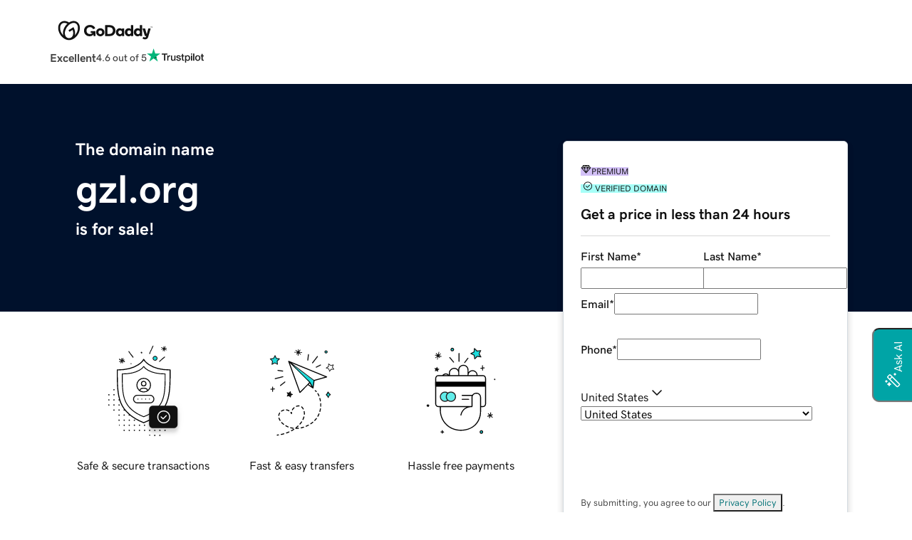

--- FILE ---
content_type: application/javascript
request_url: https://www.afternic.com/WuRpWl/In/v5/o-3_/R4F7jeNgOu4FY/8QiOk8EG1Gu1/Z2RtbS0ANwE/PBhJL29/AMRBnAQ?v=bea1ed8f-5bb2-65d1-ae99-05c7f2cd1742
body_size: 143033
content:
(function DtHJZvbQyf(){rd();stM();OjM();var N4=function(){nI=["\x6c\x65\x6e\x67\x74\x68","\x41\x72\x72\x61\x79","\x63\x6f\x6e\x73\x74\x72\x75\x63\x74\x6f\x72","\x6e\x75\x6d\x62\x65\x72"];};var Q1=function(GR,ZD){return GR<<ZD;};function wXM(){if(this["OsM"]<cwM(this["BwM"]))this.S2M=AjM;else this.S2M=KwM;}var t4=function(){Gk=["\x6c\x65\x6e\x67\x74\x68","\x41\x72\x72\x61\x79","\x63\x6f\x6e\x73\x74\x72\x75\x63\x74\x6f\x72","\x6e\x75\x6d\x62\x65\x72"];};function OjM(){AB=Eh+R3+L3*R3*R3+R3*R3*R3,K3=Eh+Sh*R3+R3*R3,HP=cT+qL*R3+Sh*R3*R3,s3=sM+qL*R3+cT*R3*R3+R3*R3*R3,Kx=wZ+qL*R3+sM*R3*R3,Kp=NM+sM*R3+Eh*R3*R3,z6=L3+Eh*R3+cT*R3*R3+R3*R3*R3,Ud=Eh+NM*R3+wZ*R3*R3,DQ=bh+L3*R3+Eh*R3*R3+R3*R3*R3,vf=wZ+sM*R3+R3*R3,kP=bh+R3+NM*R3*R3,IP=L3+R3+R3*R3,gS=NM+NM*R3+NM*R3*R3,km=cT+sM*R3+cT*R3*R3+R3*R3*R3,U4=NM+R3+R3*R3+R3*R3*R3,OT=cT+sM*R3+wZ*R3*R3,lK=NM+L3*R3+R3*R3,xJ=wZ+Sh*R3+cT*R3*R3+R3*R3*R3,mh=L3+L3*R3+L3*R3*R3,TL=cT+NM*R3+L3*R3*R3+sM*R3*R3*R3+wZ*R3*R3*R3*R3,EK=bh+sM*R3+Eh*R3*R3,f3=wZ+M0*R3+sM*R3*R3,Nc=NM+M0*R3+cT*R3*R3+R3*R3*R3,hC=bh+qL*R3+R3*R3+R3*R3*R3,YS=Eh+L3*R3+R3*R3,c6=sM+Eh*R3+sM*R3*R3,s4=NM+cT*R3+L3*R3*R3+R3*R3*R3,Z4=wZ+wZ*R3+R3*R3+R3*R3*R3,R=sM+NM*R3+Eh*R3*R3,MZ=NM+qL*R3+Eh*R3*R3,KU=bh+cT*R3+R3*R3+R3*R3*R3,jd=bh+cT*R3+wZ*R3*R3,wh=Sh+NM*R3+R3*R3,WB=qL+Sh*R3+L3*R3*R3,Dx=Sh+M0*R3+NM*R3*R3,vT=sM+Eh*R3+Eh*R3*R3,zd=cT+cT*R3+sM*R3*R3,C=Eh+L3*R3,gh=sM+L3*R3,dD=Sh+sM*R3+R3*R3+R3*R3*R3,NT=Sh+M0*R3,cA=M0+wZ*R3,Bf=qL+sM*R3+NM*R3*R3,fb=Eh+sM*R3+R3*R3+R3*R3*R3,QO=L3+qL*R3+cT*R3*R3+R3*R3*R3,zD=bh+cT*R3+cT*R3*R3+R3*R3*R3,Lk=NM+wZ*R3+L3*R3*R3+R3*R3*R3,bk=Eh+wZ*R3+cT*R3*R3+R3*R3*R3,ER=Sh+Eh*R3+NM*R3*R3+R3*R3*R3,AQ=Eh+Sh*R3+cT*R3*R3+R3*R3*R3,HV=NM+wZ*R3+cT*R3*R3+R3*R3*R3,W0=L3+NM*R3+NM*R3*R3+R3*R3*R3,GT=M0+L3*R3,gp=bh+wZ*R3+Sh*R3*R3,tL=L3+cT*R3+wZ*R3*R3,K1=L3+L3*R3+L3*R3*R3+R3*R3*R3,b3=M0+sM*R3+R3*R3,Y4=M0+M0*R3+cT*R3*R3+R3*R3*R3,pf=cT+M0*R3+L3*R3*R3,cS=sM+Sh*R3+L3*R3*R3,bT=wZ+sM*R3+wZ*R3*R3,Pf=sM+M0*R3,X=sM+R3,nP=bh+wZ*R3,TS=M0+NM*R3+R3*R3,NB=Eh+wZ*R3+wZ*R3*R3,fS=qL+sM*R3+L3*R3*R3,ZQ=bh+NM*R3+cT*R3*R3+R3*R3*R3,df=qL+NM*R3+R3*R3,pS=L3+Eh*R3,sP=NM+wZ*R3+wZ*R3*R3,CB=cT+Sh*R3,JP=cT+R3+L3*R3*R3,SN=M0+cT*R3+Eh*R3*R3+R3*R3*R3,Mp=qL+qL*R3,UP=wZ+L3*R3+Sh*R3*R3,p9=sM+R3+Eh*R3*R3+R3*R3*R3,Jh=bh+sM*R3,gx=wZ+qL*R3+Sh*R3*R3,mL=M0+L3*R3+NM*R3*R3,Jd=qL+cT*R3+wZ*R3*R3,zV=Sh+L3*R3+R3*R3+R3*R3*R3,pA=sM+wZ*R3+sM*R3*R3,jK=qL+R3,cL=sM+NM*R3,D6=cT+Eh*R3+NM*R3*R3,Uh=M0+sM*R3,If=sM+M0*R3+R3*R3,QK=wZ+NM*R3+Sh*R3*R3,B6=qL+Sh*R3+sM*R3*R3,wI=cT+wZ*R3+NM*R3*R3+R3*R3*R3,E9=Sh+Sh*R3+cT*R3*R3+R3*R3*R3,vP=wZ+Sh*R3,ST=bh+cT*R3+NM*R3*R3,L9=Eh+R3+NM*R3*R3+R3*R3*R3,Kf=M0+L3*R3+Sh*R3*R3,dc=Sh+qL*R3+cT*R3*R3+R3*R3*R3,rL=Sh+wZ*R3+Eh*R3*R3,v3=Eh+Sh*R3+Eh*R3*R3,Bd=Eh+L3*R3+L3*R3*R3,ZM=Eh+M0*R3+Sh*R3*R3,wK=cT+L3*R3+L3*R3*R3,X6=wZ+qL*R3,KS=sM+L3*R3+wZ*R3*R3+wZ*R3*R3*R3+sM*R3*R3*R3*R3,Zd=wZ+Sh*R3+L3*R3*R3,Jp=Sh+wZ*R3,vh=Sh+qL*R3+L3*R3*R3,J4=wZ+NM*R3+Eh*R3*R3+R3*R3*R3,d3=M0+Sh*R3+wZ*R3*R3,dP=cT+wZ*R3+wZ*R3*R3,QV=M0+Sh*R3+R3*R3+R3*R3*R3,cb=bh+qL*R3+cT*R3*R3+R3*R3*R3,AJ=qL+sM*R3+R3*R3+R3*R3*R3,XC=sM+L3*R3+cT*R3*R3+R3*R3*R3,rC=sM+wZ*R3+cT*R3*R3+R3*R3*R3,fP=Sh+cT*R3+R3*R3,mJ=cT+L3*R3+R3*R3+R3*R3*R3,QZ=cT+NM*R3+wZ*R3*R3,tf=cT+L3*R3+Sh*R3*R3,P4=bh+cT*R3+L3*R3*R3+R3*R3*R3,SL=NM+sM*R3+cT*R3*R3+R3*R3*R3,MC=Eh+NM*R3+R3*R3+R3*R3*R3,P6=Sh+R3+NM*R3*R3,wC=sM+Eh*R3+L3*R3*R3+R3*R3*R3,IT=qL+cT*R3+L3*R3*R3,Tf=qL+sM*R3,xM=cT+Eh*R3+L3*R3*R3,AL=cT+NM*R3+Sh*R3*R3,Mh=wZ+cT*R3+R3*R3+R3*R3*R3,S0=L3+cT*R3+L3*R3*R3,L0=cT+M0*R3+sM*R3*R3,tD=Sh+Eh*R3+R3*R3+R3*R3*R3,nK=NM+R3+cT*R3*R3+R3*R3*R3,b4=M0+qL*R3+L3*R3*R3+R3*R3*R3,wJ=wZ+sM*R3+R3*R3+R3*R3*R3,YA=M0+M0*R3+L3*R3*R3,Yp=sM+NM*R3+L3*R3*R3,qP=sM+cT*R3+NM*R3*R3,tp=sM+R3+R3*R3,H4=Eh+M0*R3+cT*R3*R3+R3*R3*R3,ld=wZ+Eh*R3+sM*R3*R3,Q=Sh+Eh*R3,VT=sM+R3+L3*R3*R3,bM=bh+NM*R3+NM*R3*R3,LS=cT+cT*R3+R3*R3,IL=M0+wZ*R3+NM*R3*R3,FQ=M0+Eh*R3+cT*R3*R3+R3*R3*R3,Md=M0+Sh*R3+L3*R3*R3,EZ=cT+qL*R3+sM*R3*R3,x6=Sh+cT*R3+wZ*R3*R3,k=M0+sM*R3+Eh*R3*R3,X0=cT+cT*R3+NM*R3*R3+R3*R3*R3,jf=Eh+L3*R3+Eh*R3*R3,Ef=Sh+wZ*R3+NM*R3*R3,xz=Sh+Sh*R3+NM*R3*R3+R3*R3*R3,hJ=qL+M0*R3+NM*R3*R3+R3*R3*R3,OL=Eh+M0*R3+L3*R3*R3,jL=Sh+L3*R3,UC=Eh+NM*R3+NM*R3*R3+R3*R3*R3,cD=wZ+R3+Eh*R3*R3+R3*R3*R3,Gx=M0+R3+L3*R3*R3,JL=cT+wZ*R3,gM=NM+cT*R3+Eh*R3*R3,nO=L3+cT*R3+cT*R3*R3+R3*R3*R3,WT=bh+L3*R3,YM=NM+cT*R3+cT*R3*R3+R3*R3*R3,jI=qL+R3+NM*R3*R3+R3*R3*R3,Bx=cT+cT*R3+L3*R3*R3+R3*R3*R3,N=bh+L3*R3+L3*R3*R3,Qx=Sh+sM*R3+NM*R3*R3,Xm=cT+M0*R3+cT*R3*R3+R3*R3*R3,sp=M0+R3+L3*R3*R3+sM*R3*R3*R3+wZ*R3*R3*R3*R3,mP=wZ+wZ*R3,SJ=Eh+Sh*R3+NM*R3*R3+R3*R3*R3,YZ=Sh+qL*R3+NM*R3*R3,DA=Eh+NM*R3,xK=L3+M0*R3+cT*R3*R3+R3*R3*R3,qK=Sh+NM*R3,LP=wZ+qL*R3+wZ*R3*R3,VU=cT+L3*R3+L3*R3*R3+R3*R3*R3,J6=wZ+sM*R3+Eh*R3*R3,tS=wZ+cT*R3+Sh*R3*R3+NM*R3*R3*R3,fL=qL+Eh*R3,fZ=bh+R3,WS=cT+Sh*R3+cT*R3*R3+R3*R3*R3,RM=L3+L3*R3+R3*R3,Gf=M0+cT*R3+L3*R3*R3,T0=bh+L3*R3+R3*R3,fD=qL+Eh*R3+NM*R3*R3+R3*R3*R3,Ad=sM+wZ*R3+R3*R3+R3*R3*R3,QJ=M0+R3+L3*R3*R3+R3*R3*R3,cZ=wZ+L3*R3+cT*R3*R3+R3*R3*R3,pp=qL+NM*R3+Eh*R3*R3,wS=M0+NM*R3+cT*R3*R3+R3*R3*R3,qz=wZ+R3+cT*R3*R3+R3*R3*R3,wM=Eh+NM*R3+cT*R3*R3+R3*R3*R3,Ox=sM+cT*R3+R3*R3,O4=M0+R3+NM*R3*R3+R3*R3*R3,S=qL+qL*R3+NM*R3*R3,J3=Sh+qL*R3+Eh*R3*R3,BT=qL+L3*R3+L3*R3*R3,Q0=Eh+R3+L3*R3*R3,T=sM+Eh*R3+R3*R3,LJ=wZ+NM*R3+R3*R3+R3*R3*R3,n6=qL+L3*R3+Sh*R3*R3,SU=cT+qL*R3+cT*R3*R3+R3*R3*R3,bZ=L3+M0*R3+Eh*R3*R3,UU=cT+L3*R3+Eh*R3*R3+R3*R3*R3,SM=wZ+sM*R3,JZ=Eh+Sh*R3+sM*R3*R3,bQ=Eh+sM*R3+cT*R3*R3+R3*R3*R3,n0=NM+Sh*R3+sM*R3*R3,MT=sM+sM*R3+L3*R3*R3,JA=sM+wZ*R3+NM*R3*R3,AK=sM+sM*R3+R3*R3,qM=Sh+Sh*R3+Sh*R3*R3,CM=sM+wZ*R3,V3=NM+sM*R3,tC=L3+sM*R3+L3*R3*R3+R3*R3*R3,tP=NM+sM*R3+L3*R3*R3,ZK=L3+Sh*R3+L3*R3*R3,lL=L3+R3,bK=Eh+wZ*R3,XQ=qL+NM*R3+NM*R3*R3+R3*R3*R3,zK=wZ+L3*R3,vL=wZ+NM*R3+NM*R3*R3,NZ=NM+cT*R3+wZ*R3*R3,QN=NM+L3*R3+NM*R3*R3+R3*R3*R3,b1=sM+Sh*R3+NM*R3*R3+R3*R3*R3,d4=qL+qL*R3+cT*R3*R3+R3*R3*R3,mx=bh+Eh*R3+Sh*R3*R3,tk=M0+cT*R3+NM*R3*R3+R3*R3*R3,WR=sM+Sh*R3+L3*R3*R3+R3*R3*R3,S3=sM+R3+wZ*R3*R3,Y3=Eh+M0*R3+sM*R3*R3,VM=bh+Eh*R3,JJ=qL+L3*R3+R3*R3+R3*R3*R3,m0=NM+M0*R3+Sh*R3*R3,b0=M0+R3,O=Sh+NM*R3+Sh*R3*R3,YI=cT+NM*R3+cT*R3*R3+R3*R3*R3,Cx=bh+Sh*R3+wZ*R3*R3,P3=bh+L3*R3+cT*R3*R3+R3*R3*R3,mZ=bh+M0*R3,CZ=wZ+NM*R3,Oc=wZ+Sh*R3+R3*R3+R3*R3*R3,tx=Eh+L3*R3+sM*R3*R3,m3=L3+NM*R3+R3*R3+R3*R3*R3,RK=Eh+wZ*R3+L3*R3*R3,lI=M0+wZ*R3+cT*R3*R3+R3*R3*R3,fp=sM+R3+Eh*R3*R3,nN=M0+qL*R3+R3*R3+R3*R3*R3,Wm=wZ+L3*R3+NM*R3*R3+R3*R3*R3,MJ=bh+Sh*R3+L3*R3*R3+R3*R3*R3,t1=Eh+qL*R3+L3*R3*R3+R3*R3*R3,IA=sM+L3*R3+L3*R3*R3,zT=NM+L3*R3,sd=M0+cT*R3+R3*R3,VK=sM+L3*R3+NM*R3*R3+R3*R3*R3,xx=NM+R3,v4=cT+Sh*R3+R3*R3+R3*R3*R3,qA=sM+qL*R3+sM*R3*R3,mA=sM+R3+Sh*R3*R3,BR=sM+sM*R3+cT*R3*R3+R3*R3*R3,tN=sM+Eh*R3+NM*R3*R3+R3*R3*R3,DL=bh+wZ*R3+NM*R3*R3,zx=NM+Sh*R3+wZ*R3*R3,xT=Eh+Eh*R3,jP=Eh+R3+Sh*R3*R3,TZ=Sh+Eh*R3+Eh*R3*R3,Kd=Eh+Eh*R3+L3*R3*R3+R3*R3*R3,R6=NM+wZ*R3,w3=M0+wZ*R3+sM*R3*R3,jO=qL+qL*R3+L3*R3*R3+R3*R3*R3,HR=sM+qL*R3+R3*R3+R3*R3*R3,FK=L3+Eh*R3+sM*R3*R3,GA=NM+M0*R3+NM*R3*R3,dM=wZ+Sh*R3+NM*R3*R3,QQ=M0+Eh*R3+NM*R3*R3+R3*R3*R3,I=Sh+Eh*R3+R3*R3,dL=Eh+L3*R3+NM*R3*R3,Fd=bh+L3*R3+Sh*R3*R3,qZ=L3+Eh*R3+NM*R3*R3+R3*R3*R3,A0=Sh+Eh*R3+L3*R3*R3,q0=Sh+Sh*R3+R3*R3,TU=bh+Sh*R3+R3*R3+R3*R3*R3,Ed=cT+wZ*R3+Eh*R3*R3,XP=Eh+qL*R3+L3*R3*R3,M1=Sh+wZ*R3+cT*R3*R3+R3*R3*R3,G=M0+cT*R3+cT*R3*R3+R3*R3*R3,SB=L3+NM*R3+NM*R3*R3,XT=qL+sM*R3+R3*R3,cK=Eh+Eh*R3+R3*R3,Iz=qL+Sh*R3+NM*R3*R3+R3*R3*R3,CN=cT+Eh*R3+R3*R3+R3*R3*R3,dB=cT+NM*R3+R3*R3+R3*R3*R3,AA=cT+R3+NM*R3*R3,kQ=cT+Eh*R3+NM*R3*R3+R3*R3*R3,NK=Sh+R3+Sh*R3*R3,B3=cT+wZ*R3+L3*R3*R3,HD=L3+R3+Eh*R3*R3+R3*R3*R3,LU=qL+L3*R3+cT*R3*R3+R3*R3*R3,VZ=sM+sM*R3+wZ*R3*R3,sV=bh+L3*R3+R3*R3+R3*R3*R3,EB=NM+L3*R3+Sh*R3*R3,Qp=wZ+L3*R3+wZ*R3*R3,CJ=L3+Eh*R3+R3*R3+R3*R3*R3,NU=cT+wZ*R3+cT*R3*R3+R3*R3*R3,Pp=NM+L3*R3+R3*R3+R3*R3*R3,jh=L3+R3+Sh*R3*R3,Ap=NM+Eh*R3+NM*R3*R3,Y=wZ+cT*R3+Sh*R3*R3,PZ=NM+Eh*R3+wZ*R3*R3,Fh=cT+NM*R3+NM*R3*R3,MS=NM+Eh*R3+sM*R3*R3,vk=L3+NM*R3+cT*R3*R3+R3*R3*R3,dA=M0+NM*R3+sM*R3*R3,O6=wZ+NM*R3+L3*R3*R3,xp=L3+sM*R3+qL*R3*R3,m1=qL+Eh*R3+R3*R3+R3*R3*R3,L6=L3+L3*R3,UV=Sh+wZ*R3+NM*R3*R3+R3*R3*R3,Oh=L3+qL*R3+Sh*R3*R3,Ek=NM+R3+NM*R3*R3+R3*R3*R3,d6=NM+Eh*R3+R3*R3,pL=cT+Eh*R3,qR=cT+Eh*R3+cT*R3*R3+R3*R3*R3,Zf=Eh+L3*R3+cT*R3*R3+R3*R3*R3,dS=M0+NM*R3+L3*R3*R3,PS=L3+Sh*R3+NM*R3*R3,qT=M0+wZ*R3+Sh*R3*R3,Nf=NM+wZ*R3+Sh*R3*R3,LM=Sh+sM*R3+M0*R3*R3,xP=cT+L3*R3+Eh*R3*R3,kL=wZ+cT*R3+sM*R3*R3,BZ=qL+NM*R3+L3*R3*R3,kT=sM+Sh*R3+Eh*R3*R3,SQ=qL+cT*R3+L3*R3*R3+R3*R3*R3,mc=L3+wZ*R3+R3*R3+R3*R3*R3,Xp=L3+wZ*R3+Eh*R3*R3,Ix=Eh+wZ*R3+Eh*R3*R3,rI=qL+Sh*R3+R3*R3+R3*R3*R3,GQ=L3+wZ*R3+L3*R3*R3+R3*R3*R3,BP=qL+cT*R3+Eh*R3*R3,JM=qL+Sh*R3+wZ*R3*R3,YB=cT+M0*R3+Eh*R3*R3,KA=wZ+wZ*R3+NM*R3*R3,O9=bh+L3*R3+L3*R3*R3+R3*R3*R3,TV=bh+wZ*R3+R3*R3+R3*R3*R3,cp=M0+L3*R3+R3*R3,SZ=cT+qL*R3+wZ*R3*R3,GN=Eh+sM*R3+L3*R3*R3+R3*R3*R3,gZ=Eh+R3+Eh*R3*R3,Q9=M0+NM*R3+NM*R3*R3+R3*R3*R3,Ic=bh+Sh*R3+NM*R3*R3+R3*R3*R3,AZ=NM+L3*R3+sM*R3*R3,gd=qL+R3+wZ*R3*R3,CA=Eh+sM*R3+Eh*R3*R3,UZ=L3+R3+Eh*R3*R3,YC=qL+R3+cT*R3*R3+R3*R3*R3,Vc=M0+sM*R3+R3*R3+R3*R3*R3,dV=M0+L3*R3+cT*R3*R3+R3*R3*R3,hL=bh+M0*R3+cT*R3*R3+R3*R3*R3,AU=Sh+qL*R3+R3*R3+R3*R3*R3,hK=wZ+L3*R3+wZ*R3*R3+wZ*R3*R3*R3+sM*R3*R3*R3*R3,DM=NM+cT*R3+sM*R3*R3,JK=Eh+M0*R3+R3*R3,L4=M0+M0*R3+R3*R3+R3*R3*R3,DB=L3+sM*R3+R3*R3,x3=bh+wZ*R3+wZ*R3*R3,GO=NM+Eh*R3+R3*R3+R3*R3*R3,AT=wZ+NM*R3+cT*R3*R3+R3*R3*R3,CC=M0+cT*R3+L3*R3*R3+R3*R3*R3,T3=wZ+L3*R3+R3*R3+R3*R3*R3,AM=sM+M0*R3+wZ*R3*R3,dK=Sh+NM*R3+L3*R3*R3,wL=cT+NM*R3,GS=NM+qL*R3+NM*R3*R3,m4=cT+R3+NM*R3*R3+R3*R3*R3,Ld=wZ+NM*R3+wZ*R3*R3,SR=cT+Sh*R3+NM*R3*R3+R3*R3*R3,Vx=qL+wZ*R3,mI=sM+cT*R3+R3*R3+R3*R3*R3,Wf=wZ+R3+wZ*R3*R3,Zx=Sh+NM*R3+NM*R3*R3+R3*R3*R3,k3=M0+Eh*R3+R3*R3,N0=qL+NM*R3,ZP=qL+wZ*R3+wZ*R3*R3,qC=M0+sM*R3+cT*R3*R3+R3*R3*R3,B1=NM+wZ*R3+NM*R3*R3+R3*R3*R3,lP=NM+R3+sM*R3*R3,rP=bh+R3+Eh*R3*R3,hT=M0+Sh*R3+cT*R3*R3+R3*R3*R3,IR=Sh+cT*R3+NM*R3*R3+R3*R3*R3,Bh=qL+wZ*R3+R3*R3,bL=bh+NM*R3+L3*R3*R3,UQ=L3+L3*R3+R3*R3+R3*R3*R3,Rp=Eh+R3,HO=M0+R3+cT*R3*R3+R3*R3*R3,RO=sM+Sh*R3+cT*R3*R3+R3*R3*R3,U6=qL+L3*R3+Eh*R3*R3,LD=sM+L3*R3+R3*R3+R3*R3*R3,AS=Sh+L3*R3+NM*R3*R3,Cf=Sh+R3,pN=L3+Eh*R3+L3*R3*R3+R3*R3*R3,Z9=Sh+cT*R3+L3*R3*R3+R3*R3*R3,Kh=L3+M0*R3+L3*R3*R3,rf=sM+sM*R3+NM*R3*R3,C9=cT+cT*R3+R3*R3+R3*R3*R3,Ih=Sh+cT*R3+NM*R3*R3,U3=cT+M0*R3+Sh*R3*R3,Cm=cT+Sh*R3+L3*R3*R3+R3*R3*R3,JC=wZ+cT*R3+cT*R3*R3+R3*R3*R3,pd=cT+Eh*R3+Eh*R3*R3,W6=Eh+NM*R3+Sh*R3*R3,BU=Eh+wZ*R3+L3*R3*R3+R3*R3*R3,W1=bh+NM*R3+NM*R3*R3+R3*R3*R3,A3=NM+Sh*R3+R3*R3,wP=cT+R3+wZ*R3*R3,f0=NM+NM*R3,zP=sM+M0*R3+NM*R3*R3+wZ*R3*R3*R3+wZ*R3*R3*R3*R3,dZ=NM+qL*R3+sM*R3*R3,ZJ=NM+cT*R3+NM*R3*R3+R3*R3*R3,Y0=sM+cT*R3+cT*R3*R3+R3*R3*R3,KN=Sh+L3*R3+NM*R3*R3+R3*R3*R3,c4=cT+qL*R3+L3*R3*R3+R3*R3*R3,I1=L3+M0*R3+R3*R3+R3*R3*R3,EN=sM+cT*R3+Eh*R3*R3+R3*R3*R3,Ob=cT+R3+R3*R3+R3*R3*R3,lV=wZ+wZ*R3+NM*R3*R3+R3*R3*R3,px=sM+Sh*R3+Sh*R3*R3,Wc=bh+NM*R3+Eh*R3*R3+R3*R3*R3,tK=cT+cT*R3+Eh*R3*R3,cx=Sh+sM*R3+sM*R3*R3,qB=qL+Eh*R3+sM*R3*R3,hP=wZ+Eh*R3+wZ*R3*R3,Gc=Eh+M0*R3+R3*R3+R3*R3*R3,jM=Sh+sM*R3+Sh*R3*R3,xZ=bh+Eh*R3+cT*R3*R3+R3*R3*R3,cz=NM+qL*R3+cT*R3*R3+R3*R3*R3,ID=NM+Eh*R3+NM*R3*R3+R3*R3*R3,GM=Eh+cT*R3+sM*R3*R3,FU=bh+M0*R3+L3*R3*R3+R3*R3*R3,I0=Eh+Sh*R3,Tx=wZ+Eh*R3,Rz=sM+R3+L3*R3*R3+R3*R3*R3,C6=NM+Sh*R3+NM*R3*R3,MM=sM+M0*R3+Eh*R3*R3,PJ=Sh+L3*R3+Eh*R3*R3+R3*R3*R3,cI=bh+cT*R3+Eh*R3*R3+R3*R3*R3,A=bh+R3+cT*R3*R3+R3*R3*R3,p3=M0+sM*R3+sM*R3*R3,nf=M0+R3+Eh*R3*R3,xB=qL+L3*R3+NM*R3*R3,tA=bh+L3*R3+NM*R3*R3,H3=bh+qL*R3,A6=NM+R3+Eh*R3*R3,ZI=bh+Eh*R3+R3*R3+R3*R3*R3,ET=bh+R3+L3*R3*R3,fU=cT+qL*R3+NM*R3*R3+R3*R3*R3,lA=sM+sM*R3+sM*R3*R3,nM=sM+Eh*R3,SP=bh+qL*R3+R3*R3,N6=Eh+NM*R3+R3*R3,VA=qL+wZ*R3+cT*R3*R3+R3*R3*R3,Df=cT+Sh*R3+Eh*R3*R3,CT=qL+R3+Sh*R3*R3,bx=Sh+M0*R3+R3*R3+R3*R3*R3,QM=qL+sM*R3+cT*R3*R3+R3*R3*R3,HM=NM+NM*R3+Eh*R3*R3,JT=wZ+cT*R3+NM*R3*R3,lU=NM+M0*R3+R3*R3+R3*R3*R3,HL=NM+wZ*R3+Eh*R3*R3,V0=bh+R3+wZ*R3*R3,kh=Sh+wZ*R3+R3*R3,RS=M0+Eh*R3+Sh*R3*R3,cM=sM+R3+NM*R3*R3,WK=M0+cT*R3+sM*R3*R3,nB=qL+wZ*R3+L3*R3*R3,Fz=M0+wZ*R3+L3*R3*R3+R3*R3*R3,k4=Eh+R3+cT*R3*R3+R3*R3*R3,ff=L3+wZ*R3,mT=Eh+Sh*R3+NM*R3*R3,nL=NM+wZ*R3+NM*R3*R3,LI=wZ+NM*R3+NM*R3*R3+R3*R3*R3,Np=L3+cT*R3+NM*R3*R3,rx=sM+Sh*R3,hV=sM+Sh*R3+R3*R3+R3*R3*R3,g0=NM+NM*R3+cT*R3*R3+R3*R3*R3,tb=Eh+wZ*R3+NM*R3*R3+R3*R3*R3,Z1=M0+L3*R3+Eh*R3*R3+R3*R3*R3,z3=qL+R3+Eh*R3*R3,fO=bh+L3*R3+NM*R3*R3+R3*R3*R3,z=qL+qL*R3+R3*R3,sK=M0+M0*R3+R3*R3,JS=wZ+L3*R3+sM*R3*R3,LA=M0+NM*R3+Sh*R3*R3,P=Eh+wZ*R3+R3*R3,t3=cT+sM*R3+sM*R3*R3,LK=sM+NM*R3+wZ*R3*R3,LT=wZ+qL*R3+NM*R3*R3,UR=L3+cT*R3+R3*R3+R3*R3*R3,lx=M0+Eh*R3+R3*R3+R3*R3*R3,bz=Sh+cT*R3+cT*R3*R3+R3*R3*R3,dd=L3+sM*R3+NM*R3*R3,jz=Sh+wZ*R3+R3*R3+R3*R3*R3,GL=Eh+M0*R3,Lp=wZ+wZ*R3+Eh*R3*R3,HN=Eh+Eh*R3+R3*R3+R3*R3*R3,WI=bh+sM*R3+L3*R3*R3+R3*R3*R3,qx=NM+M0*R3+Eh*R3*R3,WO=qL+NM*R3+cT*R3*R3+R3*R3*R3,IJ=NM+qL*R3+R3*R3+R3*R3*R3,jB=qL+Eh*R3+Sh*R3*R3,Ip=qL+sM*R3+Eh*R3*R3,MN=Sh+NM*R3+L3*R3*R3+R3*R3*R3,HB=L3+Sh*R3,wp=cT+wZ*R3+R3*R3+R3*R3*R3,v=Eh+NM*R3+NM*R3*R3,W3=L3+qL*R3+L3*R3*R3,vc=qL+Sh*R3+L3*R3*R3+R3*R3*R3,tI=cT+sM*R3+L3*R3*R3+R3*R3*R3,UO=sM+R3+R3*R3+R3*R3*R3,f6=qL+qL*R3+wZ*R3*R3,r0=Sh+L3*R3+L3*R3*R3,QL=Sh+NM*R3+sM*R3*R3,wz=qL+Eh*R3+cT*R3*R3+R3*R3*R3,tB=L3+L3*R3+Sh*R3*R3,gP=L3+Eh*R3+NM*R3*R3,rV=NM+NM*R3+L3*R3*R3+R3*R3*R3,jc=Eh+Eh*R3+cT*R3*R3+R3*R3*R3,MP=M0+Sh*R3+R3*R3,lk=wZ+Eh*R3+L3*R3*R3+R3*R3*R3,YO=sM+M0*R3+cT*R3*R3+R3*R3*R3,G3=qL+R3+sM*R3*R3,fB=Eh+Eh*R3+wZ*R3*R3,NC=L3+wZ*R3+cT*R3*R3+R3*R3*R3,D3=bh+R3+R3*R3,dR=M0+R3+R3*R3+R3*R3*R3,NP=qL+L3*R3+L3*R3*R3+R3*R3*R3,XM=bh+wZ*R3+R3*R3,rp=cT+NM*R3+R3*R3,EA=wZ+Sh*R3+sM*R3*R3,E=wZ+cT*R3+Eh*R3*R3+cT*R3*R3*R3+R3*R3*R3*R3,sQ=Sh+cT*R3+R3*R3+R3*R3*R3,w6=cT+sM*R3,Ux=NM+Eh*R3,PR=Sh+sM*R3+cT*R3*R3+R3*R3*R3,x1=NM+L3*R3+cT*R3*R3+R3*R3*R3,F3=bh+Sh*R3,C1=bh+wZ*R3+cT*R3*R3+R3*R3*R3,dO=bh+qL*R3+L3*R3*R3+R3*R3*R3,Ak=Sh+NM*R3+R3*R3+R3*R3*R3,wT=Sh+Sh*R3+wZ*R3*R3,OA=Eh+cT*R3+wZ*R3*R3,dU=sM+Eh*R3+cT*R3*R3+R3*R3*R3,MR=sM+NM*R3+R3*R3+R3*R3*R3,NA=bh+sM*R3+NM*R3*R3,TT=cT+L3*R3,Wk=sM+Eh*R3+R3*R3+R3*R3*R3,Of=sM+cT*R3+Eh*R3*R3,jx=Sh+qL*R3+Sh*R3*R3,xS=bh+qL*R3+wZ*R3*R3,F6=cT+qL*R3,PM=Eh+R3+R3*R3,HA=qL+M0*R3+L3*R3*R3,ZZ=Eh+Eh*R3+Eh*R3*R3,GK=Eh+Sh*R3+wZ*R3*R3,qU=sM+M0*R3+NM*R3*R3+R3*R3*R3,I6=qL+L3*R3,XS=NM+Sh*R3+Eh*R3*R3,Xh=bh+NM*R3,QT=L3+Eh*R3+wZ*R3*R3,Q3=sM+cT*R3+L3*R3*R3,bC=qL+NM*R3+R3*R3+R3*R3*R3,Mm=qL+sM*R3+L3*R3*R3+R3*R3*R3,ES=Eh+qL*R3,Cd=M0+wZ*R3+Eh*R3*R3,p6=M0+Eh*R3,Qd=bh+M0*R3+NM*R3*R3,VS=qL+R3+NM*R3*R3;}var xD=function(YD,t9){return YD[CQ[Vb]](t9);};var KR=function(){return ["(%MH","\t","_RN;","QS^F9T\'\"[.","K$X^N","\x07R(49F","\bY8(","M.ROEBI\x07T>4[\r(;\nP9","P\x3f<I.gBP5","<I)(2=W\x3f","\tH/59B.9\f!\tK",">AW",">/.[;\x00Q(`XR9KS7[2","4-p-","m<>1X\t\b9\fZ8G","i>MFY}&(S*\nh\rPkW^S$IRH/\"|Yw<M*QWEpRI\r\\3$9U<44^\'\v[.AT\x3fEJT)\".T\x3fRhP%ZR\"Z^^_7\"\x3fE]7\v;\r#RMEpZ\x07%9D0%3.:K$Af\byJU2#r","3$*K2_^","\\dY\x3f\\PE>^H","dNR6\"","9","H*Dt!]R)nKJ}h}X&v,4fMnQ}4hl6b[","X","}.(D.:","[K","#*S","5\x07zL\v","e\x07","YcM}","R$wiI","\fL.AzG5US:\vI<","}\x3f","^5&.8Y\x3f\x3f<","|E>^UR/",")v","=\\f\x3f+Q%1w<1 -p\\aPk1;y\r1G,\r\t;R/__eUDGR|e0:w9)\x3f\n!q8Rln<\bP:|\f4g;h14\n\nwPjc.+|6\r/E<),[}Q\']\x3f;|\b+:|i(!\fJZweU\t.G8y\n=1W;|jfbtv\r_v7,4eo\x3fA~\n^KbLf80\vw\rIf.;~\nr\faW]=w\'#1F7.8oqza\ff\x3f#J8\x007Nw%K[;RlKex$\v|\".EE\x3f%\t}Dzf\n\tqN;\x3f!+{\x3f\x3f\vV^X~D:Pf|&7><(2#gw_Thz\t+|#=w<<9-orzH;Y0[_\n)r<SdoFZR+|:B)\r\t8~yEkaqV/>N\vZ0zJHIzqzC|\'08WI\t8i1icr_SF+*:l\x3f\t\x3fn1Dzc1PbI+|\v)#d9\x000p8\x07<vzaTf\x3f+z\t=+:u1;8~]ax}0R|e0:w7-\x3f\t8~\t|S~,dn(!aHj2%Sdiv2Vu0T\r:|\f\v*;8}WWDuLMy\'\r:w\tH\npZK\ff\x3f<G\x07\x3fl3b\x3fp~\nr_B\x07q3]|\rl5^)/8~\nMpzm;i.,R>;K\f<wAazf\x00V=+:u1;8~IaxC\nR|e0:w\'5\x3f\t8w`ILaZL;]|2!n/$A~sD~aqH\x3f+|&\fw>;\rN~\neUz\bic$$+>w<\t\t8~\nqJ#za8Kt\nl*oNW\'jlrYJ,g6%_-\n\x3f\t3NgHalCx,o\fr\x07/\t8^XzZ\'zdxj-L\',\f#qsrWzf\b\bv3:w<~\nrZT1zf\x3f+\vQ<<\x00/k&TzaM}*%ir\x3f]N/\f)~\nyJqHf<=Y1#5\\N-:28n\nrtWqDM<T>tW*o{{1rjatP\x3f)p/,4g;h)/8~\nQrc~K [97*\x07O\r\t)m3wkaqV/>N\vZ0zJHIzqzQQ\t\b)Nw0b\x3f\tO\t|LaX(Zln%::f0\x3f\t1h&Tza\fJ<>)y]%b\faSTXs5#\x40.F\n\b\n<rzaxB8$\\\x3f\x07b\x3f\tO\t|Laa(Zln%::f0\x3f\t=\fbpzm;i.#x>;K\f<wAaze\r|n7f<49(k8ryw4WC;$Vn0w,\x3f%~\nr\rN\x00zf4l\t49a6\r7TxDZjf\x3f|:x6\t\t!e\f\nQD\x07\nKl(%B\\$,8\r~eYMW}:m\ng))\x3f\n.[\'W~n;\bP:|\fb\x3f8|*X~zq0e5<b\t\t8~/Ql\vv\x3f+{)\x00+9W<\x3f\fHLsrzM yh\t+{\x07u\nKgN8\t)r\trzdctv::|\r-*b<7S/vucLc+|1w<<)~\nyJqHf<=Y1#5]N-:28n\nrVGze8Ym\ng))\x3f\n.[\'W~n;\bP:|\fw<\x3f\t)\bDzA\n|jl+>g\b89qfaKBbq\x07o17-O3.8~Bjt#ze)Q9\n\t(~\nRoKAP\x3f)\\6k:w+ $+{}ahLf\x3f+Y\x3frw-Y<\x3fIh,rzah}F\x3f+|$0*w=\x3f\t;OgVGze*,i3Nw912\x07({rzj!js\r+0#0s34qA~sD~aT\x3f(e4=,xi\t\f~rxo}1;\rhf2\v:8~Bjt#ze)Q9\n\t(~\n|LaX(^n%aH4M\x3f=E\nbzcLf=\'u57*pO/>J^XxD<Tf:ZY=+:u1;8~]axC\nR|e0:w1cL\x07({rzj!js\r+\t0s3hM\x3f=E\nrzbaKH\x3f+|,&\fw4\x009q[WB>jB6J:s\f0)8~\nwhShzf0=lO\fNJ]-rkmzf<Xr\f\f:w7+/\n~\tkuL4~iLYJ=:w\x3f7\t8}wkaqV/>N\vZ0#JHIzqzJ+|$k+w<-L\nqlD<_b0*&:g<\t8~\nrmLf10zd-8,\x078/]&aWz9kw\x3f+w,\b\bw\x3f\r$zX\bWAf/+|<7:L\n=)z|rzv*a,.gCA<\x3f,h`evzm7$U.\vw<N:)~\nyJqHf<=Y1#5N-:28n\nr_J;z]\t+~<,Lw<\f!mWOP\x3f+|\x07(:w$o\x3f8|*X~zq0e5<b\t\r8~\\zaa|&7><(&#gwanhz\t/|\r+:w<9-L\nvlr&b(g\nrl-aH1$#y(]rJ*Lf=\vVp:`\x00&=e\vz\'~f\x3f-VhCw<7\n6H\nuX\vvL>[:w<)cS*rzaPq+|1,Q<<\rj\nyTazE,J=sJ\x3feaD$fFx\bw>,>,\fJZweU\t.G:[\x3f\n\x071ILaZL;]|2!n/<A~sD~apR+|\n\\-\x3f\bn\x40zb\x07_K/sot+\x3fL<\v\x3f\tH\nph\ff\x3fG<8o*\"{z|rzv&^s^s)<A>;\x3f\t8w{ukpzm2;W.Hx\r\x00L}]c]aHf<=h\n\bN-\x3f}8rsrzK$xh\t+u>u0T\r+\x40\x07\t|LaYr\t\v::r1\x3f8}-wPa*Lf=9\rp:R\x07;),\ffKA\'~\x3f+k+\"\bA0.F\t6n\nzah/+\nLw<\x00*K\n!jct6zw3(|k:w\'0zLUkoFkj<+|p:l8L}fg]a\x00ve\x3f+u\r1Y\r\t:h^Zv\vDH\x07~d9q\n)%~\nqV\x00zf4^0:w<7","D<\vV.\x40","S3-)M$C^R$B","7K<+5.\n-O\x3fOOpHW\f\\9g2XP3\n-\v^)_^\x009UT\n\vS>\"rqz:Z9OOpYB^I85=Zv^&QfRIR1B\x07\bW8$(\b/\r<YW*E^\x001|-P\x3f(0U_\t\x3f\f)\rP9n\tpVB\nR9i",";$[VWE>RR","3Oh","D^.2S*\f!K","R\b(B3/","\f-\nP>AXE","\\B`\t","0Q*POI&^eY85","T8IH\t","E\t;\f<+Z%W^R9U\x40","-\rM.RV","Z_\x07H0g\x3fZz\r<\\ HI*^\x07^8\"8R","A\'^T\x07T(*","Q<\x3f/7k&Tzap*%l2r\x3f]1/\f)~\nyAvHf<\x07Y1#5XcF\tAHrzd#ze&$N<\n\t(~\b|jfbtv\r_|\t,4go\x3fA~\n]uuLf80\vw\rIf.;~\nr\faW]=w\'#1F7.8oqza\ff\x3f#J8\x007Nw%K\r/P\nw\vCAP\x3f)^lk:w+4$+{/GahLb\x3f+qd7=PN/,Kpwkaq](.N5Z0zJHIzay|L\n9,KS>i|csOH\t|:w\t1o\nrqZT\x3f(j9+8>xOi\t\f~rzAPf|$m*<(2#gw_Thz\t+|3:w<72~\bP\nqgzf(g!xEF\x3f<~\nyTaza;J\x3fJgJ\x3feazfFx\fw<\x3f\tA{8rh4KE8K9v\nl:\fA\x07\nrUntP\x3f,gol*)<\x3f4}\nryPjc.+|=\n\x3fE<&[}P\']\x3f+|v(( \r\t8RD|Ws3R|).y\n8Ki{b\bB6zw3(|,4g9\n\x3f\t3EwHacixuo\fr\x07\x3f\t;R,rza1Aw\x3f+w\'\bw\x3f\r$zX\bWAf/+|0 :w,.\t8u1eSypY\t7HA9 \x3f8~%rzaz`+%J8IZ\b\x009qJiPz\x07aat7=+:uk/8~]ax}0R|e0:w:1K\t4\x07\nrUntP\x3f,^ol*)<\x3f4~\nrsw{]K+|Y<\x3fh,rzamr\x3f#V`","$i;\r<.^\x3fZIc\x3fUAP","6","I22\x3fU4-",")<)M$GTT)KB1\f","71","2;)M\"EZT5oHS","g{H","X>2(X","\x3f<","M$)2D\";,K\"\\UA<dM\r5Q2&8R","/K\b[ZN>^K:\vI<","O)G","O)\tN","<[RC8","$^K",".%l>^","1N\f","4(X;\'Z","\nM8","*","O\f[","<ART1YK",".\vZ:F^N3Be~222","2Z","\x3f\\hT\"RI",";^^=Y8","46\bi","H\x07Y\rh","\"0I|",":Z\x3f","","\tR34(\tC.:","R$E^t\x3f","V","K5BCS",")= S\'VUG5rI.R:59\bE","","HT\x3fK","!5S","{\f","W9OO=X9\"2_6\r","\vX)R`\t\v^X\rik|K]jPP","*F_I\x3fJ^}$3S)CjOR`\\","\\/#+D&J9A^N3B","$TkX/=\bS","y<\r+\vZ.]xA>MF\r",">.M","XO>ONX","T9","A\vI","e","\vg#","`VWE>RR5t)S5\f,M","\b/<G;","f9\b","\v\x3f,My","VSZ_*H>/\f_.\r",".\fQ(GRO>","\\*_WE4kOI2*","P\x3fK","49u\r(-!Q*_","HE3D4!","!w /!#\vvJ.4QNH<\rE","u \x40!)T",";^9PS","Ax<$4","=T3#3\fp;-","WI\"/\bW\x3f","t8IB.n5&8A","X\r/\n",",E.\'k\x40OA$RDEO<)/Y7DhP%V\x00\r=H\n\n\\34:D`^&Q.\bYA3P\x40\fH3#qY5\frY\ru}f}O9\".VD>=\nk\x00B\x3fC\n\r\\9(+A5-BR\"]W9_SPnwl\vNF","P2\n\v","T^B","\fS>\f!Z9uNN3\\B","3:R.","\r:","XFn8+9_\b7","\nZ\x3fpM","HB\n>T0\"3B","<\n","V%RWL)wH","R$weI","\tP9G","XK\vO\t.1Y\b.","YHO>","Q","\":K$ld","A^M\x3fMB","\"z","S$PZL^U\b^8","t","3Eo","~<)*E","RP3KU","X\x3f 0","+.8YR-*kPTD5XTCHK-p[\x40(!\n","[1(3\t",";\\fPTN$ZNO","\r<\\ ","_ZB5W","1K{","]\vX>$kJ","T^L_","23","S/-\v^\x3fVE&RD","wlKMj","F4","\fVUE\"ZS44|Z\x3f,\x009FUN9U\x40","/\\Va%OH\vI4(28Y.\f\'S.A","xKHI85fY(\r-P","S)j:[6\x07rY^9ZZLkXHOggN\x07HkKyBK.KO\r1WN\x07}$9B(E8[/ZUG}YH\nR0}nKFa>M-_TWjOY8)gS=<C}\vP(\x00PI5}|","P2\x00","W6","4\'[","3Lo","A^S5O","=<:P&CNT5_t\nQ8","E#ON\vI8","\n-K\tRHE<RI",".\"2","-Z%G","\b TNX/}|Y\x3fW",">^_\n","5R-*-K","P83=0S","4","(2S)/","%~\nr}zKc\r+|6~<A<m\x3f\t3m[HaLf=8y%\x3fE<;x<r\faqn-N\b+:u+*8rsrzLT]\t+~*+w<*\x07\nrPq\'AP\x3f)h\b\v\f:w7\n-zO*dWPaMK\r+|:w;\t\t:\\jYaTf\x3f+yj*<4}8rtWxs9\r_/:w*=~|rzjn_\r+r*)]48\x3f\f\n~\n]rZLfI+|\rE< \t\t:lckaq^3R7!u\x07-\x3f\v+Sczapv\rR|,$L\n=!};RlL Zp=\n09A<\x3f\b\nrqI\nST\x3fl`z","82Z9pNR&^s","\f-","_B\b^83\bB\b(","1A\by","M.BNE#Of\vM)\".2X5","4E8rzKA`\t+G08c\t4\x07\nrVH1AP\x3f)^6::UE\x3f#4E\fDpzmH;W.Hx\r\x00L}]c]a3f\x3fp\'t+3f<4,}8rVGzf.iLw<N;L\nILanK\x3f]|/!aH4Y\nPaUu\x00Vi:w<bOp<rxCzE\x3f\'2)]2\v:8~`nd#zd$R\x3fTO\b!k-rkmzf6:|\r+.t/8~\n~Wt*Lf=\t{&9z*2Fp8~\'Wjocw\x3f+wL\vh8~knb#z|y..\t8u<fwzv\x3f+|iEE\x3f&;n}QZCzf\x3f+v&\fw>>9~;\\zayuOR>s\x07-\x3f\v,S\bPzazf;w","S.","KH\rI4(2A3-\x3f\\Kp\v[)}|K\r3 \rk\x00B\x3fOS\x07\x07}wg4-k\ngM\\\tj|>U=\f\'\fQ/XO<TUDJO:%=SQzNdYg\ve","2>iM","&)_u/kPTD5XTCHK25>E_","P%V","TYh\v","1L\rs","\x00k","C\"^F\nr.$5Z.:","+M-+9+W\t<\fO\rVZT%IB","UT2","I<5;B","]","R$ujL","\rX)3U)","Djsk",")5)","/8~\n_Ct=\\f\x3f+r5*YH:#5pwkaqa0\x00N1Z0&srWzf:|\bW*{{1rjatv8Xr\t\ni:rj1=o\nrqfQT\x3f(j9+8>xi\t\f~rzo\'zmYk4$o)O\rK&JHIzqxh\t+~4\vy,L\x07(L~xQKtt\r_|:](h1\x3f8ym\tw+m:wJ\x3f$[yADqW\x07[;\f6t<78~D^g;f&3\b!8\vW*1K\vJe*ryE\"\\TF+|6n4A<$z/\x00YFkj<+|h=/]8>#8E<rxrb\x3f+k\')r.F\tAH\nrzD1Zf\x3f+,\f+w<2*KqzQlv%_c\r+/0\"a)<\x3f)\f\\\nrzazS*=ZI\x40-\x3f\x3fq!\x40zb\x07_K/sot+\x3fL<\v\x3f\tU rAWxu*3\n\nl%\b:,\r\x07\n\vLaz}+|\rA<, \b\nrmN\ncu:0sed\fs<4\'8~\ntoZ\'zd,>dj-X\',\f#qsrWzf4|9y9)\x3f\rKm=j\bv$apKZq0/0\"a/\f%+SZkpzm8$W.,R>;\f<wAazf>V=+:u/\'8~Iax}0R|e0:w8)c/r|rzj$uO\r+j::\v\n\x3f\t3yYHalCxuo\fr\x07/\t8[!XzZ\'zd,>dj-L\',\fKsrWzf$|PL\n=-f|rzv>a,.gCA8\x3f~\nrqe*Lf=8ip:`\x00&=e\vz\'~f\x3f J:tH0\r\t\x3fREbO})_\r*4o*\b(*m\'iPv)XN.:|\r5\\<S/vuKcLc+l=/]< \t\t:mj\fam]$2oCwE-\x3f\t8[)v\x3fzf\x3f _\n :w.\t8~\nqmqRvCW","\"2[(*Z","7^S\x3fI/.>B","T\vM25(R0\x3f\n [8","I$\v","r0\'|\f\x3fi+0\f6md~bw","\vJ/&,","P::Z/8~\n|StjHK+y6\v*r-\x3f\x3fq!\x40zb=_K/s3$eCwE-;\t8{8ryxHF)$Qn0w,=\x07(yy|omezcZr\f\f:w70\"\n~\td_L4~iYJ=*w<\t\t3\\xeRCci^=\b3t+\x3fL<\v\x3f\v6H\npvh8Kh/,/N}1\x3f\x07*L~rvzL+Xr*!+j/z)Y\ncvbzfI+|1=8,|\x07>6\t]&U]a\x00ve\x3f+tj2A}8grF4KF)\btw\x3f\x3f\f/\n\x07\nrPubtP\x3f,gol*<\x3f4}\nrx1oL;W6&\fw>\b*N~\neAz\bic+:w<>)8~\nqJt\x00kf\x3fV\x3fuJT*\f\v,=L\nq|H<bp*\f|<2\x3f:w<\x3f\t\rkTza\tQ.+|E<),[}\t\']\x3f;|#6w\x07-\x3f\v+kzaA}&8y93d:\n\x3f\t#P\nrzfAP\x3f)o\tk:w+4$+{}ahLb\x3f+w2:q) \t\t:mj\famI$2oCwE-;\t8u<rzayh:|u\roN\f\n.\n{VH<bp,<_00!_-\n\x3f\t3yYHalCx,o\fr\x07/\t8^XzZ\'zd,>dj-L\',\f#qsrWzf\bjvLw<\fL\nd\\az\b:|\r5\\<S/vucLc+l8]< \t\t:mj\fam]$2o#(CwE-\x3f\t8e$rza]\t+~Lw<\f!miuP;+|(:w7\x3f8|gbzq0e5<b\t\r8~DzazeK\x00N1)\x40$i(<#h~wM8W~)8k\x3f*l\f\x07+orzjuM\r+\n#0s31M\x3f=E\nbza1oL\x3fJ/oJ\x3feazfF|8V\f\t8~QlGzf\\:t+\v\x3f!(v","8\ti.AHI\x3fU","$Jf","O)\tI","B(;P\'W","S","\r\\)2/","viU\r\"^o8M\"RW\x07","V\vS$j,_.:C%\\UEy","Z","[/\"-(C","\x3fBKX","\"cSO>^[:\\9nrQw\r*-.Z)xRTxP\x40\v\".\b_4\v\vV`\t","$Jc","M.WNC5","c%HS\x07x/53\tw.:\x3fJ%POI\x3fUdQ","-,\rWq\vP(\x00OZ53fN\r\"E\'Z9UWO\'TR1+gW1:J%WC\x3fWH\fPO:%tIHv^zL\ng\te\\>.(\f]jE8L\"GRO>\x07\bN2+)SF5\b-\vY\'\\LpHD\fQ1|>B\t5rYp_^F$\x07NQ","","a;","\fH1+\nD3&5V8G","0&$VA>\n C|\fP(","(,\f\\\x3fZTN","\\*]MA#","7)\b^","S*\f-\nL","#HyO","PIE1OB\x3f\\1>/D","8^\x3fUTR=","<I.qTR4^U","36","ODjG","\rX)5^84\n:O2eZL%^T","#XUQ4);",">i)","D","\tFOT\x3fUeY85","]m7$","$.W\t\x3f;$R.]O"];};var GV=function(wQ,jm){return wQ>>>jm;};var bJ=function(DJ,Xb){return DJ+Xb;};function tWM(){return qsM()+cwM("\x64\x30\x37\x33\x39\x66\x39")+3;}var wR=function(){return DN.apply(this,[nP,arguments]);};var Fm=function(){CQ=["\x61\x70\x70\x6c\x79","\x66\x72\x6f\x6d\x43\x68\x61\x72\x43\x6f\x64\x65","\x53\x74\x72\x69\x6e\x67","\x63\x68\x61\x72\x43\x6f\x64\x65\x41\x74"];};var OR=function(){return PQ.apply(this,[cA,arguments]);};var l0=function(){return DN.apply(this,[mP,arguments]);};var VD=function(JU,vR){return JU^vR;};var rD=function Cb(E4,T9){'use strict';var Am=Cb;switch(E4){case nP:{xb.push(gm);if(xA[SV(typeof qD()[Hz(MV)],'undefined')?qD()[Hz(xO)].apply(null,[cO,s9]):qD()[Hz(d1)].call(null,Ab,dN)][mN(typeof cm()[Y1(N9)],'undefined')?cm()[Y1(Vb)].call(null,bR,gV(gV(zI)),L1,r4):cm()[Y1(Wb)](WV,cO,w4,Qc)]&&mN(typeof xA[qD()[Hz(xO)](cO,s9)][cm()[Y1(Wb)](sR,Dz,w4,Qc)](),qD()[Hz(zb)].apply(null,[zJ,sU]))){var pD;return pD=xA[qD()[Hz(xO)].call(null,cO,s9)][cm()[Y1(Wb)].apply(null,[gV(gV(T4)),gV(gV(zI)),w4,Qc])](),xb.pop(),pD;}else{var QI;return QI=zm(new (xA[qD()[Hz(xO)].call(null,cO,s9)])()),xb.pop(),QI;}xb.pop();}break;case N0:{return this;}break;case M0:{return this;}break;case gd:{xb.push(kc);var OO=xA[cm()[Y1(EQ)].apply(null,[bR,gV({}),cQ,qV])][cm()[Y1(cQ)].call(null,gV(T4),T4,vN,Yz)][qD()[Hz(wN)](sO,RD)];var P1=OO[cm()[Y1(Jm)].apply(null,[MQ,Wb,Km,BC])](Vm()[Gz(Jb)].call(null,GI,NQ(G9),gV([])));if(dI(P1[cm()[Y1(zI)].apply(null,[gV(zI),gV(gV({})),NQ(Bm),Ym])],Jb)){var Lm;return Lm=P1[SV(typeof A9()[B9(T4)],'undefined')?A9()[B9(zI)].call(null,Wb,MQ,Ez,NQ(CR),IC,EQ):A9()[B9(Ez)].apply(null,[Wb,pk,fm,DI,FR,CV])](NQ(Jb))[qD()[Hz(kI)].call(null,sD,NQ(Fk))](Vm()[Gz(Jb)].apply(null,[GI,NQ(G9),cN])),xb.pop(),Lm;}else{var Dc;return xb.pop(),Dc=OO,Dc;}xb.pop();}break;case jK:{var sz=T9[cT];xb.push(gQ);var EU;return EU=xA[qD()[Hz(vm)].call(null,Rb,g9)](sz,Jb),xb.pop(),EU;}break;case jL:{var lR=T9[cT];var q4=T9[bh];xb.push(pV);if(VV(q4,null)||j1(q4,lR[mN(typeof cm()[Y1(wV)],bJ('',[][[]]))?cm()[Y1(Vb)](M4,BC,XD,KJ):cm()[Y1(zI)].apply(null,[xO,Oz,KD,Ym])]))q4=lR[mN(typeof cm()[Y1(F0)],bJ('',[][[]]))?cm()[Y1(Vb)].call(null,N9,s9,CV,Mc):cm()[Y1(zI)](CO,gV(gV([])),KD,Ym)];for(var Vz=zI,Pk=new (xA[qD()[Hz(bR)].apply(null,[mR,mU])])(q4);XN(Vz,q4);Vz++)Pk[Vz]=lR[Vz];var BD;return xb.pop(),BD=Pk,BD;}break;case V3:{xb.push(Jk);this[qD()[Hz(LN)].apply(null,[qm,jR])]=gV(Hf[mN(typeof qD()[Hz(h9)],'undefined')?qD()[Hz(d1)].call(null,FN,v0):qD()[Hz(WN)].apply(null,[Qk,NQ(EI)])]());var S4=this[SV(typeof Vm()[Gz(FN)],bJ([],[][[]]))?Vm()[Gz(Zz)](AR,vz,MV):Vm()[Gz(nk)](UJ,z1,kc)][zI][qD()[Hz(w4)](Rk,WQ)];if(mN(Vm()[Gz(WV)].call(null,F1,VJ,N9),S4[Vm()[Gz(zN)](Rm,rU,mR)]))throw S4[Vm()[Gz(Dz)].call(null,Gm,xR,s9)];var tU;return tU=this[cm()[Y1(NO)].call(null,RI,gV(gV(T4)),Nm,fI)],xb.pop(),tU;}break;case L3:{var PD=T9[cT];xb.push(xO);if(VV(PD,null)){var qN;return xb.pop(),qN=NQ(T4),qN;}try{var pb=xb.length;var BN=gV([]);var nC=zI;for(var gk=zI;XN(gk,PD[cm()[Y1(zI)].call(null,D4,DV,NQ(DC),Ym)]);gk++){var Yk=PD[Vm()[Gz(M9)](rQ,NQ(bN),gV({}))](gk);if(XN(Yk,b9)){nC=bJ(nC,Yk);}}var ZV;return xb.pop(),ZV=nC,ZV;}catch(DR){xb.splice(HU(pb,T4),Infinity,xO);var g1;return xb.pop(),g1=NQ(Jb),g1;}xb.pop();}break;case nM:{var Zk=T9[cT];xb.push(hk);if(SV(typeof xA[SV(typeof qD()[Hz(rQ)],bJ([],[][[]]))?qD()[Hz(Wb)].call(null,Wb,GU):qD()[Hz(d1)].call(null,AC,Kc)],Kb()[ED(zI)].call(null,vI,fJ,BC,V1,sN))&&TC(Zk[xA[qD()[Hz(Wb)](Wb,GU)][cm()[Y1(Ib)].call(null,zN,JQ,wS,db)]],null)||TC(Zk[Vm()[Gz(IC)](KI,jN,gV(gV(T4)))],null)){var IV;return IV=xA[qD()[Hz(bR)].call(null,mR,zQ)][cm()[Y1(xI)](LN,DV,IO,hI)](Zk),xb.pop(),IV;}xb.pop();}break;case zK:{var Hk=T9[cT];xb.push(U9);var VI=xA[SV(typeof qD()[Hz(vm)],bJ([],[][[]]))?qD()[Hz(rQ)](vN,D9):qD()[Hz(d1)].call(null,nc,mm)](Hk);var Xc=[];for(var k1 in VI)Xc[Vm()[Gz(Pm)].apply(null,[E1,sI,Oz])](k1);Xc[hm()[XR(sN)](Fb,jk,Vb,Pm,cN)]();var gc;return gc=function MD(){xb.push(KC);for(;Xc[cm()[Y1(zI)](cQ,EQ,jC,Ym)];){var SD=Xc[Vm()[Gz(F1)](Rc,Jz,Dm)]();if(G1(SD,VI)){var j4;return MD[cm()[Y1(cC)].apply(null,[sR,gV(gV({})),H1,XV])]=SD,MD[qD()[Hz(LN)](qm,kU)]=gV(T4),xb.pop(),j4=MD,j4;}}MD[qD()[Hz(LN)](qm,kU)]=gV(zI);var BI;return xb.pop(),BI=MD,BI;},xb.pop(),gc;}break;case xT:{var UD=T9[cT];xb.push(Ub);var rO;return rO=FD(Tx,[cm()[Y1(I4)].apply(null,[Vb,xI,NQ(WD),E1]),UD]),xb.pop(),rO;}break;case pL:{xb.push(Bb);throw new (xA[qD()[Hz(M9)](Ym,AC)])(Vm()[Gz(fQ)].call(null,vm,AI,vN));}break;case R6:{var JI=T9[cT];xb.push(kV);var vQ=[qD()[Hz(QR)](Lz,YM),Vm()[Gz(rQ)](Xz,Rm,mb),Vm()[Gz(bR)](c9,v9,XV),qD()[Hz(YR)].call(null,VQ,kz),Vm()[Gz(MV)](kb,dQ,sR),qD()[Hz(zb)](zJ,EC)];JI=JI[SV(typeof Vm()[Gz(F0)],'undefined')?Vm()[Gz(Wb)].call(null,MQ,fk,wV):Vm()[Gz(nk)](UJ,xO,YR)]();if(SV(vQ[Vm()[Gz(AR)](nk,Zb,gV([]))](JI),NQ(R9[T4]))){var IU;return xb.pop(),IU=zI,IU;}else if(mN(JI,cm()[Y1(AR)](zI,gV(gV([])),RN,jk))){var ck;return xb.pop(),ck=T4,ck;}else{var OJ;return xb.pop(),OJ=Jb,OJ;}xb.pop();}break;case lL:{xb.push(Nz);var Nk;if(SV(typeof xA[cm()[Y1(EQ)].call(null,QR,pk,VR,qV)][qD()[Hz(AR)].call(null,Q4,xR)],Kb()[ED(zI)](vI,VC,CV,NQ(zJ),sN))){Nk=new (xA[cm()[Y1(EQ)].call(null,vN,gV(T4),VR,qV)][mN(typeof qD()[Hz(IC)],bJ('',[][[]]))?qD()[Hz(d1)](LQ,C4):qD()[Hz(AR)](Q4,xR)])();}else if(SV(typeof xA[cm()[Y1(EQ)].apply(null,[BC,cN,VR,qV])][cm()[Y1(M9)].apply(null,[MV,Hc,Ub,F1])],Kb()[ED(zI)](vI,WN,Sm,NQ(zJ),sN))){Nk=new (xA[cm()[Y1(EQ)](gV([]),LN,VR,qV)][cm()[Y1(M9)](ZU,gV({}),Ub,F1)])();Nk[Vm()[Gz(xI)](pz,n4,z9)]=function(){return Cb.apply(this,[L6,arguments]);};}else{Nk=new (xA[cm()[Y1(EQ)](T4,D4,VR,qV)][qD()[Hz(Oz)].apply(null,[RI,NQ(OV)])])(mD()[LV(Jb)].call(null,NQ(Xk),dz,cO,EQ));}if(SV(typeof Nk[Vm()[Gz(sR)].call(null,AI,kk,VC)],Kb()[ED(zI)].call(null,vI,WD,qm,NQ(zJ),sN))){Nk[Vm()[Gz(sR)].call(null,AI,kk,FI)]=gV(gV([]));}var Zc;return xb.pop(),Zc=Nk,Zc;}break;case L6:{xb.push(K4);this[cm()[Y1(rQ)].apply(null,[fQ,ZR,b9,Sb])]=Hc;if(Tk(this[mN(typeof cm()[Y1(d1)],bJ('',[][[]]))?cm()[Y1(Vb)](dk,mb,gD,FC):cm()[Y1(bR)](gV({}),gV(zI),YV,wN)],xA[SV(typeof cm()[Y1(nk)],'undefined')?cm()[Y1(MV)].call(null,WV,gV(gV({})),PC,cC):cm()[Y1(Vb)](rN,mb,gR,v0)]))this[cm()[Y1(bR)].call(null,gV(gV(zI)),kc,YV,wN)]();xb.pop();}break;case gP:{var XU=T9[cT];var fN=T9[bh];var hb;xb.push(gb);return hb=bJ(XU,fN[mN(typeof Vm()[Gz(zI)],bJ('',[][[]]))?Vm()[Gz(nk)](Vk,Uk,gV(gV({}))):Vm()[Gz(M9)].call(null,rQ,nV,NO)](zI)),xb.pop(),hb;}break;case BP:{var bU=T9[cT];var Uz=T9[bh];var F4;xb.push(w9);return F4=bJ(xA[cm()[Y1(FI)](SI,ZR,xZ,AI)][Vm()[Gz(cN)].call(null,DD,hD,gV(zI))](X1(xA[cm()[Y1(FI)].apply(null,[FI,vN,xZ,AI])][qD()[Hz(Q4)](TD,qZ)](),bJ(HU(Uz,bU),T4))),bU),xb.pop(),F4;}break;case XP:{var MU=T9[cT];xb.push(OQ);var cR=qD()[Hz(cO)].call(null,BC,qc);for(var mQ=zI;XN(mQ,MU[cm()[Y1(zI)].call(null,hU,LN,b9,Ym)]);mQ++){cR+=mN(MU[mQ][mN(typeof Vm()[Gz(Vb)],bJ([],[][[]]))?Vm()[Gz(nk)].call(null,Sk,fC,D4):Vm()[Gz(KI)](M4,NQ(xU),wV)](N9)[cm()[Y1(zI)].call(null,Zz,Sm,b9,Ym)],Jb)?MU[mQ][SV(typeof Vm()[Gz(Ez)],bJ('',[][[]]))?Vm()[Gz(KI)](M4,NQ(xU),Oz):Vm()[Gz(nk)](lz,V4,mb)](N9):cm()[Y1(sN)](vN,kb,XD,Xk)[cm()[Y1(Oz)](IC,xI,qO,Jb)](MU[mQ][Vm()[Gz(KI)](M4,NQ(xU),Ec)](R9[Jb]));}var g4;return xb.pop(),g4=cR,g4;}break;case kh:{xb.push(Um);var TQ;return TQ=xA[cm()[Y1(EQ)].apply(null,[zN,KQ,mV,qV])][cm()[Y1(bc)](Jb,gV(gV([])),CU,VQ)][cm()[Y1(vm)](sR,CO,bV,Rk)][mD()[LV(Vb)](PV,ZR,AI,Pm)](new (xA[mN(typeof Vm()[Gz(bR)],'undefined')?Vm()[Gz(nk)](Qm,mU,gV(gV(T4))):Vm()[Gz(CV)](DO,wp,sN)])(Vm()[Gz(Oz)](kc,nR,dk),mN(typeof cm()[Y1(Wb)],bJ([],[][[]]))?cm()[Y1(Vb)](xO,XV,pC,nQ):cm()[Y1(xO)](ZU,mR,Yc,Xk)),qD()[Hz(cO)].call(null,BC,PN)),xb.pop(),TQ;}break;case WT:{xb.push(Fc);var Cc;return Cc=Kb()[ED(sN)](JR,M4,WD,NQ(IC),lC),xb.pop(),Cc;}break;}};function XVM(a,b){return a.charCodeAt(b);}var Mk=function hz(nJ,X4){'use strict';var sm=hz;switch(nJ){case wL:{xb.push(YU);try{var Ik=xb.length;var xQ=gV({});var HQ=gV([]);var r1=new (xA[cm()[Y1(OD)](WD,Qk,tR,BQ)])();xA[qD()[Hz(rQ)](vN,ON)][Vm()[Gz(jk)].apply(null,[Oz,rR,WN])](r1,mN(typeof Vm()[Gz(N9)],bJ('',[][[]]))?Vm()[Gz(nk)].apply(null,[Sm,jD,xO]):Vm()[Gz(vN)].apply(null,[bN,WU,gV(gV([]))]),FD(Tx,[cm()[Y1(IN)](fJ,gV(gV([])),NP,S9),function Nb(){xb.push(Kk);HQ=gV(gV({}));var gO;return gO=mN(typeof qD()[Hz(VC)],'undefined')?qD()[Hz(d1)].call(null,Tm,xm):qD()[Hz(cO)].apply(null,[BC,rb]),xb.pop(),gO;}]));xA[hm()[XR(xO)](CR,RI,f1,Pm,cQ)][qD()[Hz(Ub)](fc,Tb)](r1);var SO;return SO=HQ[Vm()[Gz(KI)](M4,I9,vm)](),xb.pop(),SO;}catch(cU){xb.splice(HU(Ik,T4),Infinity,YU);var zU;return zU=mN(typeof cm()[Y1(xC)],bJ('',[][[]]))?cm()[Y1(Vb)](WN,Hc,OV,Wb):cm()[Y1(M4)].apply(null,[D4,z9,nK,Ez]),xb.pop(),zU;}xb.pop();}break;case L3:{xb.push(fz);try{var vV=xb.length;var QC=gV(bh);var wD=[qD()[Hz(lm)](Gb,v9),Vm()[Gz(Zm)].apply(null,[qb,m3,YR]),Vm()[Gz(Y9)](nb,gC,cC),qD()[Hz(x4)](EI,Dk)];var zO=[cm()[Y1(ZO)].call(null,MQ,gV(gV([])),J9,n9),Vm()[Gz(tm)](Rb,RV,xO)];var xc=xA[qD()[Hz(c9)](kb,PC)][Vm()[Gz(NO)](hI,ND,n4)](hm()[XR(zb)].apply(null,[RR,zI,Sz,Ez,lC]));var rm=xA[SV(typeof qD()[Hz(zb)],bJ([],[][[]]))?qD()[Hz(c9)](kb,PC):qD()[Hz(d1)].apply(null,[JD,DU])][Vm()[Gz(NO)].apply(null,[hI,ND,AI])](Vm()[Gz(Bm)](d1,zc,Dz));var fR=[];if(G1(qD()[Hz(nb)](P9,UJ),xc)){wD[mN(typeof Vm()[Gz(G9)],bJ([],[][[]]))?Vm()[Gz(nk)].call(null,TI,R1,mR):Vm()[Gz(pk)].apply(null,[LR,wM,JQ])](function(Bk){xb.push(Im);var Pb=xc[qD()[Hz(nb)](P9,zb)](Bk);fR[Vm()[Gz(Pm)].apply(null,[E1,S9,gV(gV(zI))])](mN(Pb,A9()[B9(AR)](lC,Ib,bm,NQ(z9),lb,Jm))||mN(Pb,qD()[Hz(tJ)](CV,I4))?T4:R9[d1]);xb.pop();});}else{fR[Vm()[Gz(Pm)](E1,p1,dk)](zI,zI,R9[d1],zI);}if(G1(SV(typeof qD()[Hz(fm)],bJ('',[][[]]))?qD()[Hz(nb)].apply(null,[P9,UJ]):qD()[Hz(d1)].apply(null,[PU,sC]),rm)){zO[Vm()[Gz(pk)](LR,wM,BC)](function(lQ){xb.push(sI);var xN=rm[SV(typeof qD()[Hz(z9)],bJ([],[][[]]))?qD()[Hz(nb)](P9,NQ(lC)):qD()[Hz(d1)](Sc,GC)](lQ);fR[mN(typeof Vm()[Gz(qk)],bJ([],[][[]]))?Vm()[Gz(nk)](kR,RJ,gV({})):Vm()[Gz(Pm)](E1,bN,dk)](mN(xN,A9()[B9(AR)](LN,kI,bm,NQ(lc),lb,Qk))||mN(xN,qD()[Hz(tJ)].apply(null,[CV,sR]))?T4:zI);xb.pop();});}else{fR[Vm()[Gz(Pm)](E1,p1,fJ)](zI,zI);}var pJ;return pJ=fR[qD()[Hz(kI)](sD,bb)](Vm()[Gz(Sm)](Qk,vU,gV([]))),xb.pop(),pJ;}catch(E0){xb.splice(HU(vV,T4),Infinity,fz);var RU;return RU=cm()[Y1(M4)](rQ,sR,O1,Ez),xb.pop(),RU;}xb.pop();}break;case lL:{xb.push(wm);try{var rk=xb.length;var Bc=gV({});if(mN(xA[cm()[Y1(EQ)](Vb,KI,pc,qV)][SV(typeof cm()[Y1(cJ)],bJ('',[][[]]))?cm()[Y1(bc)].apply(null,[WD,qm,wO,VQ]):cm()[Y1(Vb)](jk,pk,pm,kD)][qD()[Hz(BV)](l9,VA)],undefined)){var mO;return mO=mD()[LV(mb)](TN,Qc,Sm,Jb),xb.pop(),mO;}if(mN(xA[cm()[Y1(EQ)].apply(null,[Dm,s9,pc,qV])][cm()[Y1(bc)](M9,T4,wO,VQ)][qD()[Hz(BV)].apply(null,[l9,VA])],gV(gV(cT)))){var FO;return FO=cm()[Y1(sN)](IC,rQ,K9,Xk),xb.pop(),FO;}var HI;return HI=qD()[Hz(sN)].apply(null,[hU,bx]),xb.pop(),HI;}catch(r9){xb.splice(HU(rk,T4),Infinity,wm);var S1;return S1=Vm()[Gz(DV)].call(null,I4,v1,nk),xb.pop(),S1;}xb.pop();}break;case gh:{var T1=X4[cT];xb.push(gN);var W4=SV(typeof qD()[Hz(I4)],bJ('',[][[]]))?qD()[Hz(cO)].call(null,BC,z6):qD()[Hz(d1)](xk,xO);var vO=qD()[Hz(cO)](BC,z6);var XO=mD()[LV(mb)].apply(null,[Lb,Qc,CV,Jb]);var IQ=Vm()[Gz(mz)](cN,gI,zN);try{var dC=xb.length;var wU=gV(bh);W4=T1[qD()[Hz(kJ)](HC,nz)];}catch(bI){xb.splice(HU(dC,T4),Infinity,gN);if(j1(bI[cm()[Y1(lc)](KI,KI,A1,WD)][Vm()[Gz(AR)](nk,NJ,gV(gV([])))](IQ),NQ(T4))){W4=Vm()[Gz(NV)](Jm,lx,sR);}}var D1=xA[cm()[Y1(FI)](YR,nk,Zf,AI)][Vm()[Gz(cN)](DD,rc,gV(zI))](X1(xA[cm()[Y1(FI)](gV(gV([])),QR,Zf,AI)][mN(typeof qD()[Hz(bc)],bJ('',[][[]]))?qD()[Hz(d1)].call(null,JN,Dm):qD()[Hz(Q4)].apply(null,[TD,VK])](),hR))[SV(typeof Vm()[Gz(KI)],'undefined')?Vm()[Gz(KI)](M4,bD,gV(T4)):Vm()[Gz(nk)](AN,AN,ZR)]();T1[qD()[Hz(kJ)](HC,nz)]=D1;vO=SV(T1[qD()[Hz(kJ)](HC,nz)],D1);XO=qD()[Hz(cO)](BC,z6)[cm()[Y1(Oz)](fQ,DV,xK,Jb)](W4,SV(typeof Vm()[Gz(MV)],bJ('',[][[]]))?Vm()[Gz(Sm)](Qk,jV,Sm):Vm()[Gz(nk)].call(null,AO,PN,Jm))[cm()[Y1(Oz)](gV(T4),kb,xK,Jb)](zz(vO,T4)[Vm()[Gz(KI)].call(null,M4,bD,FI)]());var Lc;return xb.pop(),Lc=XO,Lc;}break;case Xh:{var YQ=X4[cT];var OC=X4[bh];var Kz=X4[NM];var z4=X4[L3];var vC=X4[Eh];var QU=X4[wZ];var U1=X4[sM];xb.push(cC);try{var Pz=xb.length;var f4=gV(gV(cT));var FV=YQ[QU](U1);var nD=FV[cm()[Y1(cC)](N9,Pm,NQ(UN),XV)];}catch(kN){xb.splice(HU(Pz,T4),Infinity,cC);Kz(kN);xb.pop();return;}if(FV[SV(typeof qD()[Hz(EO)],'undefined')?qD()[Hz(LN)](qm,hN):qD()[Hz(d1)](NR,pV)]){OC(nD);}else{xA[cm()[Y1(n4)](d1,gV([]),Db,MI)][Kb()[ED(Hc)](lC,gV(gV(zI)),kC,NQ(II),Pm)](nD)[cm()[Y1(qm)](XV,wN,x9,zI)](z4,vC);}xb.pop();}break;case CM:{var fV=X4[cT];var JV=X4[bh];var q9=X4[NM];var zR=X4[L3];var xV=X4[Eh];var UI;xb.push(F1);return UI=dI(bJ(xA[SV(typeof cm()[Y1(k9)],bJ([],[][[]]))?cm()[Y1(FI)](EQ,mR,HC,AI):cm()[Y1(Vb)](kI,Hc,SC,Ac)][cm()[Y1(Hm)](qm,Dm,NQ(nm),zN)](HU(fV,JV)),xA[cm()[Y1(FI)].apply(null,[fJ,bc,HC,AI])][cm()[Y1(Hm)].call(null,MQ,cN,NQ(nm),zN)](HU(q9,zR))),xV),xb.pop(),UI;}break;case sM:{xb.push(n1);throw new (xA[qD()[Hz(M9)].call(null,Ym,nz)])(Vm()[Gz(f9)](mb,gm,gV(zI)));}break;case TT:{var Om=X4[cT];var KO=X4[bh];xb.push(bb);if(VV(KO,null)||j1(KO,Om[cm()[Y1(zI)](VC,Qk,w1,Ym)]))KO=Om[mN(typeof cm()[Y1(EQ)],bJ([],[][[]]))?cm()[Y1(Vb)].apply(null,[kc,Zz,jb,z1]):cm()[Y1(zI)].call(null,xI,gV(T4),w1,Ym)];for(var zk=R9[d1],rz=new (xA[SV(typeof qD()[Hz(bN)],bJ('',[][[]]))?qD()[Hz(bR)](mR,B4):qD()[Hz(d1)](ZC,R4)])(KO);XN(zk,KO);zk++)rz[zk]=Om[zk];var KV;return xb.pop(),KV=rz,KV;}break;case GT:{var Wz=X4[cT];var qI=X4[bh];xb.push(BO);var Hb=VV(null,Wz)?null:TC(SV(typeof Kb()[ED(cQ)],bJ(qD()[Hz(cO)](BC,Qb),[][[]]))?Kb()[ED(zI)](vI,Vb,jk,NQ(bc),sN):Kb()[ED(Ec)](YN,mR,wN,DU,p4),typeof xA[mN(typeof qD()[Hz(Tz)],'undefined')?qD()[Hz(d1)](bR,NN):qD()[Hz(Wb)](Wb,qQ)])&&Wz[xA[qD()[Hz(Wb)](Wb,qQ)][cm()[Y1(Ib)](sR,cJ,A4,db)]]||Wz[Vm()[Gz(IC)](KI,F9,gV(gV([])))];if(TC(null,Hb)){var G4,vD,wk,lO,Tc=[],G0=gV(zI),jU=gV(T4);try{var pI=xb.length;var H9=gV([]);if(wk=(Hb=Hb.call(Wz))[Vm()[Gz(Q4)].apply(null,[h9,pU,Sm])],mN(zI,qI)){if(SV(xA[qD()[Hz(rQ)](vN,sD)](Hb),Hb)){H9=gV(cT);return;}G0=gV(T4);}else for(;gV(G0=(G4=wk.call(Hb))[qD()[Hz(LN)].call(null,qm,A1)])&&(Tc[Vm()[Gz(Pm)](E1,hI,NO)](G4[cm()[Y1(cC)](Dz,MV,NQ(lC),XV)]),SV(Tc[cm()[Y1(zI)](Ib,kC,zC,Ym)],qI));G0=gV(R9[d1]));}catch(JO){jU=gV(zI),vD=JO;}finally{xb.splice(HU(pI,T4),Infinity,BO);try{var VO=xb.length;var vb=gV(bh);if(gV(G0)&&TC(null,Hb[cm()[Y1(dk)].apply(null,[bR,zb,sb,pO])])&&(lO=Hb[cm()[Y1(dk)].call(null,D4,ZR,sb,pO)](),SV(xA[qD()[Hz(rQ)].call(null,vN,sD)](lO),lO))){vb=gV(cT);return;}}finally{xb.splice(HU(VO,T4),Infinity,BO);if(vb){xb.pop();}if(jU)throw vD;}if(H9){xb.pop();}}var Ck;return xb.pop(),Ck=Tc,Ck;}xb.pop();}break;case Vx:{var RQ=X4[cT];xb.push(LC);if(xA[qD()[Hz(bR)](mR,lN)][mN(typeof mD()[LV(lC)],bJ(qD()[Hz(cO)].call(null,BC,tV),[][[]]))?mD()[LV(c9)](zc,dJ,WD,tO):mD()[LV(zI)](NQ(MI),J1,mb,Pm)](RQ)){var Mz;return xb.pop(),Mz=RQ,Mz;}xb.pop();}break;case pS:{var TR=X4[cT];xb.push(Yz);var jQ=TR[mN(typeof Vm()[Gz(EV)],bJ([],[][[]]))?Vm()[Gz(nk)](gU,NJ,gV({})):Vm()[Gz(zN)](Rm,mC,gV({}))];var TJ=TR[cm()[Y1(W9)].apply(null,[kO,Wb,Rc,Hc])];var pQ;return pQ=xA[qD()[Hz(c9)](kb,NQ(db))][SV(typeof qD()[Hz(Zz)],bJ('',[][[]]))?qD()[Hz(Mb)](CO,DI):qD()[Hz(d1)](Jc,OU)](jQ,TJ,gV(gV([]))),xb.pop(),pQ;}break;case bh:{var c1=X4[cT];xb.push(l1);var gz=c1[Vm()[Gz(zN)](Rm,Ad,n4)];var Az=c1[cm()[Y1(W9)](gV(gV(zI)),MQ,kz,Hc)];var V9;return V9=xA[qD()[Hz(c9)].apply(null,[kb,ZN])][SV(typeof cm()[Y1(wV)],bJ([],[][[]]))?cm()[Y1(CI)](gV([]),lC,K4,CV):cm()[Y1(Vb)](Jb,Rm,mz,GD)](gz,Az,gV(gV(bh))),xb.pop(),V9;}break;case qK:{var pR=X4[cT];var j0=X4[bh];var QD=X4[NM];var q1=X4[L3];var hO=X4[Eh];var Em=X4[wZ];var tQ=X4[sM];xb.push(D9);try{var NI=xb.length;var Ok=gV(gV(cT));var Yb=pR[Em](tQ);var Cz=Yb[SV(typeof cm()[Y1(MQ)],'undefined')?cm()[Y1(cC)].call(null,JQ,gV(gV(zI)),NQ(RC),XV):cm()[Y1(Vb)](gV(T4),N9,Uc,l4)];}catch(VN){xb.splice(HU(NI,T4),Infinity,D9);QD(VN);xb.pop();return;}if(Yb[SV(typeof qD()[Hz(Rk)],bJ('',[][[]]))?qD()[Hz(LN)].call(null,qm,hQ):qD()[Hz(d1)](AD,D9)]){j0(Cz);}else{xA[SV(typeof cm()[Y1(kI)],'undefined')?cm()[Y1(n4)].apply(null,[M9,gV(gV([])),U9,MI]):cm()[Y1(Vb)](MV,nk,wb,m9)][Kb()[ED(Hc)](lC,MV,MV,NQ(OI),Pm)](Cz)[cm()[Y1(qm)](Q4,WN,PO,zI)](q1,hO);}xb.pop();}break;case mP:{var Eb=function(MO){return cV(MO)||rD(nM,[MO])||mk(MO)||rD(pL,[]);};var mk=function(CD,j9){xb.push(kz);if(gV(CD)){xb.pop();return;}if(mN(typeof CD,cm()[Y1(CV)].apply(null,[ZR,lC,wm,Rb]))){var lD;return xb.pop(),lD=rD(jL,[CD,j9]),lD;}var LO=xA[qD()[Hz(rQ)](vN,X9)][SV(typeof qD()[Hz(CV)],bJ('',[][[]]))?qD()[Hz(zI)].apply(null,[VC,WC]):qD()[Hz(d1)](bR,BJ)][Vm()[Gz(KI)](M4,F1,gV(zI))].call(CD)[A9()[B9(zI)](Ez,gV(T4),Ez,Rb,IC,qb)](bm,NQ(T4));if(mN(LO,qD()[Hz(rQ)](vN,X9))&&CD[Vm()[Gz(zI)](DV,d9,gV(T4))])LO=CD[Vm()[Gz(zI)].apply(null,[DV,d9,gV(zI)])][SV(typeof hm()[XR(T4)],bJ([],[][[]]))?hm()[XR(zI)].apply(null,[wc,AI,GI,Hc,cJ]):hm()[XR(T4)].apply(null,[nU,xI,bO,XI,Hc])];if(mN(LO,cm()[Y1(IC)](mR,gV(gV({})),AT,WV))||mN(LO,cm()[Y1(wV)](Vb,s9,wm,Fk))){var Bz;return Bz=xA[qD()[Hz(bR)].call(null,mR,O1)][cm()[Y1(xI)].apply(null,[IC,XV,N1,hI])](CD),xb.pop(),Bz;}if(mN(LO,cm()[Y1(sR)](ZU,Sm,z1,M4))||new (xA[SV(typeof Vm()[Gz(CV)],bJ([],[][[]]))?Vm()[Gz(CV)](DO,m9,I4):Vm()[Gz(nk)](Qz,AV,hU)])(qD()[Hz(MV)](JQ,Pc))[cm()[Y1(fJ)](gV(gV([])),mb,TO,Ec)](LO)){var Bq;return xb.pop(),Bq=rD(jL,[CD,j9]),Bq;}xb.pop();};var cV=function(n2){xb.push(vt);if(xA[qD()[Hz(bR)](mR,dW)][mD()[LV(zI)].call(null,NQ(Pm),J1,Sm,Pm)](n2)){var cF;return xb.pop(),cF=rD(jL,[n2]),cF;}xb.pop();};var nH=function(cX){var Oj;xb.push(CR);if(VV(cX,null)){Oj=xA[qD()[Hz(c9)](kb,NQ(A8))][qD()[Hz(s9)].apply(null,[mz,s2])];}else Oj=cX;if(VV(xA[SV(typeof qD()[Hz(rQ)],bJ('',[][[]]))?qD()[Hz(c9)].call(null,kb,NQ(A8)):qD()[Hz(d1)].apply(null,[dg,Gw])][qD()[Hz(s9)].apply(null,[mz,s2])],null)){var Nj;return xb.pop(),Nj=NQ(R9[T4]),Nj;}var lH=Oj[mN(typeof Vm()[Gz(Vb)],bJ([],[][[]]))?Vm()[Gz(nk)].call(null,v5,mE,gV(gV({}))):Vm()[Gz(fJ)](NV,nU,c9)](hm()[XR(zI)].apply(null,[wc,IC,NQ(jk),Hc,Jb]));if(VV(lH,null)){var cr=Oj[Vm()[Gz(fJ)](NV,nU,jk)](Vm()[Gz(Ib)](Dm,Fq,kC));if(VV(cr,null)){var g8;return xb.pop(),g8=NQ(T4),g8;}else{var Ks;return xb.pop(),Ks=rD(L3,[cr]),Ks;}}var QG;return xb.pop(),QG=rD(L3,[lH]),QG;};var Kt=function(Kv){xb.push(s8);var GX=lg(Kv);var Nv=xA[qD()[Hz(rQ)].apply(null,[vN,Ys])][qD()[Hz(zI)].apply(null,[VC,A])][mD()[LV(Hc)].apply(null,[pz,kc,JQ,F0])].call(xA[qD()[Hz(pk)](zW,Dw)][qD()[Hz(zI)](VC,A)],Kb()[ED(Jb)].call(null,d1,XV,FI,fI,Ec));var KX=xA[qD()[Hz(rQ)].call(null,vN,Ys)][qD()[Hz(zI)](VC,A)][mD()[LV(Hc)](pz,kc,fQ,F0)].call(xA[qD()[Hz(pk)].call(null,zW,Dw)][qD()[Hz(zI)](VC,A)],cm()[Y1(zb)].apply(null,[xI,NO,jR,v0]));var YH=gV(gV(xA[mN(typeof cm()[Y1(s9)],'undefined')?cm()[Y1(Vb)].call(null,IC,kI,W5,G2):cm()[Y1(EQ)](SI,Rm,qv,qV)][cm()[Y1(s9)](cC,rN,xG,ZN)]));var HH=mN(typeof xA[cm()[Y1(QR)].call(null,gV({}),D4,vI,EI)],Vm()[Gz(vm)](qV,ZG,CO));var Ws=mN(typeof xA[cm()[Y1(YR)](gV(T4),Jm,mm,X5)],Vm()[Gz(vm)].call(null,qV,ZG,Vb));var ME=mN(typeof xA[cm()[Y1(pk)].call(null,xO,gV(gV([])),Nl,lC)][hm()[XR(Jb)].apply(null,[wV,kc,qk,wV,bR])],Vm()[Gz(vm)](qV,ZG,MQ));var kv=xA[cm()[Y1(EQ)].apply(null,[WN,gV(T4),qv,qV])][cm()[Y1(cQ)](EQ,D4,Iw,Yz)]&&mN(xA[cm()[Y1(EQ)](wV,zN,qv,qV)][cm()[Y1(cQ)](qm,kb,Iw,Yz)][qD()[Hz(cQ)].apply(null,[DD,kW])],qD()[Hz(F1)].apply(null,[DO,pO]));var hG=GX&&(gV(Nv)||gV(KX)||gV(HH)||gV(YH)||gV(Ws)||gV(ME))&&gV(kv);var Tv;return xb.pop(),Tv=hG,Tv;};var lg=function(vj){var ww=rD(kh,[]);var Nr=gV({});xb.push(DI);if(vj){Nr=new (xA[Vm()[Gz(CV)](DO,tF,cQ)])(mN(typeof cm()[Y1(cQ)],bJ([],[][[]]))?cm()[Y1(Vb)](zb,Qk,hj,Yl):cm()[Y1(F1)].call(null,Hc,zb,Sc,Ur),Vm()[Gz(xO)](Wl,DF,gV(gV([]))))[SV(typeof cm()[Y1(d1)],bJ([],[][[]]))?cm()[Y1(fJ)](gV({}),gV({}),OV,Ec):cm()[Y1(Vb)].apply(null,[XV,M4,pk,FF])](ww);}else{Nr=new (xA[Vm()[Gz(CV)].apply(null,[DO,tF,kO])])(Vm()[Gz(zb)](RR,NQ(Ez),Hc),Vm()[Gz(xO)](Wl,DF,rQ))[cm()[Y1(fJ)].call(null,gV(gV(zI)),gV(zI),OV,Ec)](ww);}var WX=mN(xA[cm()[Y1(bc)](zb,CV,rv,VQ)][Vm()[Gz(s9)](Hm,JQ,vm)],SV(typeof qD()[Hz(cQ)],bJ([],[][[]]))?qD()[Hz(KQ)].apply(null,[Nl,Y2]):qD()[Hz(d1)].call(null,tH,DD))&&j1(xA[cm()[Y1(bc)](AR,vm,rv,VQ)][qD()[Hz(WD)](WV,cs)],T4)&&new (xA[Vm()[Gz(CV)](DO,tF,gV(gV({})))])(qD()[Hz(cN)](xI,Rg))[cm()[Y1(fJ)](zb,vm,OV,Ec)](ww)&&gV(xA[mN(typeof cm()[Y1(M9)],'undefined')?cm()[Y1(Vb)].call(null,qm,Sm,pU,AN):cm()[Y1(EQ)](bc,bc,dE,qV)][Vm()[Gz(QR)](WD,hU,pk)])&&SV(typeof xA[cm()[Y1(bc)](CV,gV(T4),rv,VQ)][SV(typeof Vm()[Gz(EQ)],bJ('',[][[]]))?Vm()[Gz(YR)](WV,C4,cQ):Vm()[Gz(nk)].apply(null,[Ej,ng,gV(gV([]))])],Kb()[ED(zI)](vI,rN,qm,NQ(cN),sN));var Lj;return xb.pop(),Lj=Nr||WX,Lj;};var WE=function(){xb.push(rs);var Fs=new (xA[mN(typeof qD()[Hz(pk)],bJ('',[][[]]))?qD()[Hz(d1)](Ej,Rj):qD()[Hz(xO)].call(null,cO,qV)])();var Ft=bJ(Fs[mN(typeof A9()[B9(Jb)],'undefined')?A9()[B9(Ez)].call(null,YR,Sm,Gv,w5,F2,Rm):A9()[B9(Jb)].call(null,gV(zI),kO,Pm,NQ(fc),Sk,Jm)](),X1(X1(hR,R9[Hc]),R9[Ez]));Fs[cm()[Y1(BC)](cC,dk,FH,cQ)](Ft);xA[qD()[Hz(c9)](kb,NQ(El))][cm()[Y1(cN)](M4,Vb,NQ(fQ),I4)]=bJ(bJ(bJ(Rr,qD()[Hz(VC)](t2,NJ)),rD(gd,[])),A9()[B9(Vb)](gV({}),pk,cN,NQ(J1),nR,T4));xA[qD()[Hz(c9)](kb,NQ(El))][cm()[Y1(cN)](Zz,KQ,NQ(fQ),I4)]=bJ(bJ(bJ(bJ(bJ(bJ(bJ(bJ(bJ(Rr,mD()[LV(d1)](NQ(Fb),bc,Vb,T4)),lJ(gV(cT))),qD()[Hz(Sm)](zN,NQ(Xk))),rD(nP,[])),qD()[Hz(kc)](XV,WH)),xA[mN(typeof cm()[Y1(c9)],'undefined')?cm()[Y1(Vb)](ZU,F1,ZU,vF):cm()[Y1(EQ)](FI,kc,Sw,qV)][cm()[Y1(cQ)].apply(null,[kb,vN,PV,Yz])][qD()[Hz(wN)].call(null,sO,Ev)]),cm()[Y1(ZU)].apply(null,[KQ,gV(T4),NQ(OV),Rc])),Fs[Vm()[Gz(KQ)].apply(null,[QR,NQ(pO),gV(gV(zI))])]()),cm()[Y1(SI)](gV([]),gV(gV({})),NQ(Jj),ZU));xb.pop();};var vH=function(){xb.push(IC);var sl;var hv=(mN(sl=xA[SV(typeof qD()[Hz(vm)],bJ('',[][[]]))?qD()[Hz(c9)](kb,NQ(zr)):qD()[Hz(d1)].apply(null,[PE,Ag])][cm()[Y1(cN)].call(null,F1,Wb,NQ(xm),I4)][qD()[Hz(FI)](cN,NQ(I5))](bJ(bJ(Vm()[Gz(cQ)].apply(null,[XF,NQ(hX),gV(gV(T4))]),Rr),qD()[Hz(hU)].apply(null,[I4,NQ(SG)]))),null)||mN(sl,vq(zI))?vq(zI):sl[Vm()[Gz(F1)](Rc,NQ(TD),IC)]())||qD()[Hz(cO)](BC,ZO);var MH;return xb.pop(),MH=hv,MH;};var sr=function(){var Bj=vH();xb.push(ZU);if(Bj&&SV(Bj[Vm()[Gz(AR)].call(null,nk,NQ(h9),bR)](qD()[Hz(Sm)](zN,NQ(j5))),NQ(T4))){var xv;return xv=Bj[cm()[Y1(Jm)](gV(gV(T4)),Ib,Qv,BC)](qD()[Hz(Sm)].apply(null,[zN,NQ(j5)]))[T4],xb.pop(),xv;}else{var dX;return xb.pop(),dX=rD(nP,[]),dX;}xb.pop();};var qg=function(TW){var Zj;xb.push(nv);return Zj=Eb(TW)[Vm()[Gz(WD)](Lz,QM,CO)](function(XU,fN){return rD.apply(this,[gP,arguments]);},zI),xb.pop(),Zj;};var C8=function(W2,U8,Fr){var V2;do{V2=rD(BP,[W2,U8]);}while(mN(UG(V2,Fr),zI));return V2;};var ht=function(Yr){var YF;xb.push(vs);return YF=qg(NX(TT,[Yr,qD()[Hz(dk)].apply(null,[GI,Rj])])),xb.pop(),YF;};var Qt=function(n5,IF){xb.push(J2);var jl=qD()[Hz(cO)](BC,CR);for(var Wv=R9[d1];XN(Wv,n5[cm()[Y1(zI)](AR,n4,NQ(LN),Ym)]);Wv++){var Vj=n5[mN(typeof cm()[Y1(kI)],'undefined')?cm()[Y1(Vb)].call(null,Ib,CV,sW,zc):cm()[Y1(cO)](zN,RI,NQ(XF),MV)](Wv);var bF=zz(Og(IF,bm),R9[bm]);IF=NX(fL,[IF]);var fF=zt[n5[SV(typeof Vm()[Gz(BC)],bJ('',[][[]]))?Vm()[Gz(M9)](rQ,NQ(fJ),T4):Vm()[Gz(nk)](k2,Kl,M4)](Wv)];if(mN(typeof Vj[cm()[Y1(NN)](gV(T4),Pm,P9,p2)],SV(typeof Vm()[Gz(kc)],bJ([],[][[]]))?Vm()[Gz(vm)](qV,NQ(HF),CV):Vm()[Gz(nk)](Nz,GJ,mb))){var OW=Vj[mN(typeof cm()[Y1(SI)],bJ([],[][[]]))?cm()[Y1(Vb)].apply(null,[cJ,Dz,fJ,cJ]):cm()[Y1(NN)](NN,RI,P9,p2)](zI);if(dI(OW,bR)&&XN(OW,D9)){fF=zt[OW];}}if(dI(fF,R9[d1])){var fE=UG(bF,pj[cm()[Y1(zI)](WV,Wb,NQ(LN),Ym)]);fF+=fE;fF%=pj[mN(typeof cm()[Y1(xO)],bJ([],[][[]]))?cm()[Y1(Vb)].call(null,WD,kO,j5,zc):cm()[Y1(zI)](vm,I4,NQ(LN),Ym)];Vj=pj[fF];}jl+=Vj;}var jW;return xb.pop(),jW=jl,jW;};var Aj=function(Hg,Lt){var Bg;xb.push(Xz);var GF;var ks;var vr;var Z5=Hg[SV(typeof cm()[Y1(AR)],bJ([],[][[]]))?cm()[Y1(Jm)](gV(gV(zI)),WV,LX,BC):cm()[Y1(Vb)](kO,gV(gV(zI)),PV,hs)](Vm()[Gz(Sm)].call(null,Qk,pz,KQ));for(vr=zI;XN(vr,Z5[cm()[Y1(zI)].call(null,w4,cN,NQ(FN),Ym)]);vr++){Bg=UG(zz(Og(Lt,bm),R9[bm]),Z5[cm()[Y1(zI)].call(null,w4,f9,NQ(FN),Ym)]);Lt=NX(fL,[Lt]);GF=UG(zz(Og(Lt,bm),R9[bm]),Z5[cm()[Y1(zI)](Dm,qm,NQ(FN),Ym)]);Lt=NX(fL,[Lt]);ks=Z5[Bg];Z5[Bg]=Z5[GF];Z5[GF]=ks;}var wq;return wq=Z5[qD()[Hz(kI)].apply(null,[sD,NQ(DD)])](Vm()[Gz(Sm)](Qk,pz,MQ)),xb.pop(),wq;};var Fv=function(sv){var Q5=[0x428a2f98,0x71374491,0xb5c0fbcf,0xe9b5dba5,0x3956c25b,0x59f111f1,0x923f82a4,0xab1c5ed5,0xd807aa98,0x12835b01,0x243185be,0x550c7dc3,0x72be5d74,0x80deb1fe,0x9bdc06a7,0xc19bf174,0xe49b69c1,0xefbe4786,0x0fc19dc6,0x240ca1cc,0x2de92c6f,0x4a7484aa,0x5cb0a9dc,0x76f988da,0x983e5152,0xa831c66d,0xb00327c8,0xbf597fc7,0xc6e00bf3,0xd5a79147,0x06ca6351,0x14292967,0x27b70a85,0x2e1b2138,0x4d2c6dfc,0x53380d13,0x650a7354,0x766a0abb,0x81c2c92e,0x92722c85,0xa2bfe8a1,0xa81a664b,0xc24b8b70,0xc76c51a3,0xd192e819,0xd6990624,0xf40e3585,0x106aa070,0x19a4c116,0x1e376c08,0x2748774c,0x34b0bcb5,0x391c0cb3,0x4ed8aa4a,0x5b9cca4f,0x682e6ff3,0x748f82ee,0x78a5636f,0x84c87814,0x8cc70208,0x90befffa,0xa4506ceb,0xbef9a3f7,0xc67178f2];var w8=0x6a09e667;var SX=0xbb67ae85;var gE=0x3c6ef372;var xX=0xa54ff53a;var Gt=0x510e527f;var J5=0x9b05688c;var X8=0x1f83d9ab;var f5=0x5be0cd19;var Xw=zl(sv);var kl=Xw["length"]*8;Xw+=xA["String"]["fromCharCode"](0x80);var ql=Xw["length"]/4+2;var SE=xA["Math"]["ceil"](ql/16);var WJ=new (xA["Array"])(SE);for(var Dq=0;Dq<SE;Dq++){WJ[Dq]=new (xA["Array"])(16);for(var vg=0;vg<16;vg++){WJ[Dq][vg]=Xw["charCodeAt"](Dq*64+vg*4)<<24|Xw["charCodeAt"](Dq*64+vg*4+1)<<16|Xw["charCodeAt"](Dq*64+vg*4+2)<<8|Xw["charCodeAt"](Dq*64+vg*4+3)<<0;}}var P5=kl/xA["Math"]["pow"](2,32);WJ[SE-1][14]=xA["Math"]["floor"](P5);WJ[SE-1][15]=kl;for(var Br=0;Br<SE;Br++){var EW=new (xA["Array"])(64);var kt=w8;var xs=SX;var IX=gE;var kE=xX;var cW=Gt;var lF=J5;var PF=X8;var sq=f5;for(var qs=0;qs<64;qs++){var jj=void 0,tl=void 0,Hq=void 0,Tl=void 0,ll=void 0,H5=void 0;if(qs<16)EW[qs]=WJ[Br][qs];else{jj=hq(EW[qs-15],7)^hq(EW[qs-15],18)^EW[qs-15]>>>3;tl=hq(EW[qs-2],17)^hq(EW[qs-2],19)^EW[qs-2]>>>10;EW[qs]=EW[qs-16]+jj+EW[qs-7]+tl;}tl=hq(cW,6)^hq(cW,11)^hq(cW,25);Hq=cW&lF^~cW&PF;Tl=sq+tl+Hq+Q5[qs]+EW[qs];jj=hq(kt,2)^hq(kt,13)^hq(kt,22);ll=kt&xs^kt&IX^xs&IX;H5=jj+ll;sq=PF;PF=lF;lF=cW;cW=kE+Tl>>>0;kE=IX;IX=xs;xs=kt;kt=Tl+H5>>>0;}w8=w8+kt;SX=SX+xs;gE=gE+IX;xX=xX+kE;Gt=Gt+cW;J5=J5+lF;X8=X8+PF;f5=f5+sq;}return [w8>>24&0xff,w8>>16&0xff,w8>>8&0xff,w8&0xff,SX>>24&0xff,SX>>16&0xff,SX>>8&0xff,SX&0xff,gE>>24&0xff,gE>>16&0xff,gE>>8&0xff,gE&0xff,xX>>24&0xff,xX>>16&0xff,xX>>8&0xff,xX&0xff,Gt>>24&0xff,Gt>>16&0xff,Gt>>8&0xff,Gt&0xff,J5>>24&0xff,J5>>16&0xff,J5>>8&0xff,J5&0xff,X8>>24&0xff,X8>>16&0xff,X8>>8&0xff,X8&0xff,f5>>24&0xff,f5>>16&0xff,f5>>8&0xff,f5&0xff];};var FE=function(X2,Ct){xb.push(xG);var Cg=SV(typeof xA[qD()[Hz(Wb)](Wb,SL)],Kb()[ED(zI)].apply(null,[vI,QR,w4,AH,sN]))&&X2[xA[qD()[Hz(Wb)].call(null,Wb,SL)][cm()[Y1(Ib)].apply(null,[gV(gV({})),gV(gV(T4)),Z1,db])]]||X2[Vm()[Gz(IC)].apply(null,[KI,sQ,Ib])];if(gV(Cg)){if(xA[qD()[Hz(bR)].call(null,mR,CC)][mD()[LV(zI)](qr,J1,cQ,Pm)](X2)||(Cg=vl(X2))||Ct&&X2&&mN(typeof X2[cm()[Y1(zI)](xI,cJ,Um,Ym)],qD()[Hz(zb)](zJ,VU))){if(Cg)X2=Cg;var zE=zI;var O5=function(){return NX.apply(this,[Jh,arguments]);};var zv;return zv=FD(Tx,[cm()[Y1(f9)](ZR,MQ,m2,XE),O5,SV(typeof Vm()[Gz(f9)],bJ([],[][[]]))?Vm()[Gz(kI)].apply(null,[fQ,rV,bm]):Vm()[Gz(nk)](CR,z9,mR),function N2(){xb.push(zJ);if(dI(zE,X2[cm()[Y1(zI)](gV(gV([])),CV,NQ(sD),Ym)])){var Xj;return Xj=FD(Tx,[qD()[Hz(LN)].call(null,qm,tj),gV(gV({}))]),xb.pop(),Xj;}var R5;return R5=FD(Tx,[qD()[Hz(LN)].apply(null,[qm,tj]),gV(bh),mN(typeof cm()[Y1(zN)],bJ('',[][[]]))?cm()[Y1(Vb)](NO,AI,zQ,O2):cm()[Y1(cC)](zN,Dz,NQ(XE),XV),X2[zE++]]),xb.pop(),R5;},cm()[Y1(M4)](AR,zI,Nc,Ez),function(wr){return NX.apply(this,[Rp,arguments]);},cm()[Y1(wN)].apply(null,[Wb,gV(gV(T4)),Pp,fc]),O5]),xb.pop(),zv;}throw new (xA[qD()[Hz(M9)](Ym,q5)])(qD()[Hz(CO)](p2,bx));}var R2=gV(gV({}));var Tq=gV(gV(cT));var Dj;var Vw;return Vw=FD(Tx,[cm()[Y1(f9)].call(null,M4,gV(T4),m2,XE),function lj(){Cg=Cg.call(X2);},Vm()[Gz(kI)](fQ,rV,AR),function pG(){xb.push(rj);var Ql=Cg[Vm()[Gz(Q4)].call(null,h9,qt,gV(gV(zI)))]();R2=Ql[mN(typeof qD()[Hz(RI)],'undefined')?qD()[Hz(d1)].call(null,PN,Ur):qD()[Hz(LN)](qm,lv)];var LE;return xb.pop(),LE=Ql,LE;},mN(typeof cm()[Y1(XV)],'undefined')?cm()[Y1(Vb)].call(null,Sm,jk,rv,qW):cm()[Y1(M4)].call(null,SI,YR,Nc,Ez),function L2(jF){Tq=gV(gV(bh));Dj=jF;},cm()[Y1(wN)](cQ,WD,Pp,fc),function gv(){xb.push(AD);try{var Pv=xb.length;var UW=gV([]);if(gV(R2)&&TC(Cg[cm()[Y1(dk)](M4,Pm,nG,pO)],null))Cg[cm()[Y1(dk)](mb,c9,nG,pO)]();}finally{xb.splice(HU(Pv,T4),Infinity,AD);if(UW){xb.pop();}if(Tq)throw Dj;}xb.pop();}]),xb.pop(),Vw;};var DH=function(Bw){return nF(Bw)||NX(cA,[Bw])||vl(Bw)||NX(zK,[]);};var nF=function(qJ){xb.push(XV);if(xA[mN(typeof qD()[Hz(zN)],bJ([],[][[]]))?qD()[Hz(d1)](dQ,I5):qD()[Hz(bR)](mR,z5)][mN(typeof mD()[LV(T4)],bJ(qD()[Hz(cO)](BC,HF),[][[]]))?mD()[LV(c9)](jr,LN,kc,lt):mD()[LV(zI)](NQ(Uc),J1,IC,Pm)](qJ)){var Ug;return xb.pop(),Ug=NX(CM,[qJ]),Ug;}xb.pop();};var L8=function(pv,jv){return NX(xx,[pv])||NX(cL,[pv,jv])||vl(pv,jv)||NX(Q,[]);};var vl=function(wj,nr){xb.push(DV);if(gV(wj)){xb.pop();return;}if(mN(typeof wj,cm()[Y1(CV)].apply(null,[KQ,cN,Db,Rb]))){var lW;return xb.pop(),lW=NX(CM,[wj,nr]),lW;}var rg=xA[qD()[Hz(rQ)](vN,NQ(wc))][mN(typeof qD()[Hz(Vb)],bJ([],[][[]]))?qD()[Hz(d1)].apply(null,[p5,Km]):qD()[Hz(zI)](VC,BX)][Vm()[Gz(KI)](M4,NQ(kG),gV(gV([])))].call(wj)[A9()[B9(zI)](AI,gV(gV([])),Ez,NQ(AW),IC,BC)](bm,NQ(T4));if(mN(rg,qD()[Hz(rQ)].call(null,vN,NQ(wc)))&&wj[Vm()[Gz(zI)](DV,XE,nk)])rg=wj[Vm()[Gz(zI)].call(null,DV,XE,gV(gV(T4)))][hm()[XR(zI)](wc,Zz,NQ(UN),Hc,AR)];if(mN(rg,cm()[Y1(IC)](gV(zI),vN,Kc,WV))||mN(rg,cm()[Y1(wV)].apply(null,[jk,gV(gV([])),Db,Fk]))){var Es;return Es=xA[qD()[Hz(bR)].apply(null,[mR,nj])][cm()[Y1(xI)].apply(null,[d1,Jm,lq,hI])](wj),xb.pop(),Es;}if(mN(rg,cm()[Y1(sR)].call(null,gV(gV(T4)),hU,UN,M4))||new (xA[mN(typeof Vm()[Gz(VC)],bJ('',[][[]]))?Vm()[Gz(nk)](kI,Fg,Dm):Vm()[Gz(CV)](DO,ls,d1)])(qD()[Hz(MV)](JQ,XX))[cm()[Y1(fJ)](z9,nk,NQ(Nl),Ec)](rg)){var B5;return xb.pop(),B5=NX(CM,[wj,nr]),B5;}xb.pop();};var lX=function(wE){return function(){var Mv=this;xb.push(Et);var T2=arguments;var G5;return G5=new (xA[cm()[Y1(n4)](vm,WV,Ej,MI)])(function(Uv,vw){var vX=function(gg){xb.push(D8);NX(xT,[D5,Uv,vw,vX,ZX,Vm()[Gz(Q4)].call(null,h9,H4,gV(T4)),gg]);xb.pop();};var ZX=function(bW){xb.push(AG);NX(xT,[D5,Uv,vw,vX,ZX,Vm()[Gz(WV)](F1,WU,Rm),bW]);xb.pop();};var D5=wE.apply(Mv,T2);vX(undefined);}),xb.pop(),G5;};};var GW=function(zh){xb.push(zg);var Er=FD(Tx,[qD()[Hz(c9)](kb,NQ(Hm)),document,cm()[Y1(c9)](I4,Vb,NE,kb),zh]);var Ar=new VB();;Ar[Vm()[Gz(bm)](w4,NQ(Sb),cO)](Er,qD()[Hz(Ec)](n4,dF),zI);({}=Er);try{var M2=xb.length;var K2=gV(bh);var QF=xA[qD()[Hz(c9)].apply(null,[kb,NQ(Hm)])][Vm()[Gz(NO)](hI,OQ,WD)](cm()[Y1(VQ)].call(null,AI,AI,NQ(Dm),gm));QF[hm()[XR(F0)](x4,dk,NQ(Nl),Ez,w4)]=Vm()[Gz(MQ)].call(null,wg,qr,WV);QF[SV(typeof qD()[Hz(ZU)],'undefined')?qD()[Hz(Sb)].apply(null,[NO,NQ(NW)]):qD()[Hz(d1)].apply(null,[Aq,Aw])]=A9()[B9(lC)](KI,AR,cN,NQ(nb),sD,wN);xA[qD()[Hz(c9)](kb,NQ(Hm))][A9()[B9(bc)](KQ,gV(gV([])),Hc,NQ(Tz),zc,Dz)][cm()[Y1(Sb)](gV(gV(zI)),Wb,HE,Ub)](QF);var qE=j1(HU(QF[hm()[XR(mb)](Zm,M9,NQ(PU),c9,Wb)],QF[cm()[Y1(Ow)](lC,NO,gJ,GD)]),zI);var SF=mN(xA[cm()[Y1(XF)](Zz,F1,r4,Ms)][SV(typeof mD()[LV(Vb)],bJ([],[][[]]))?mD()[LV(cJ)](NQ(G9),VW,Sm,d1):mD()[LV(c9)](NJ,JQ,rQ,j2)],xA[cm()[Y1(XF)].apply(null,[VC,Hc,r4,Ms])][A9()[B9(cJ)].apply(null,[c9,Q4,c9,NQ(Fb),WV,wN])])&&mN(xA[mN(typeof cm()[Y1(OD)],bJ('',[][[]]))?cm()[Y1(Vb)].call(null,SI,VC,Zw,T8):cm()[Y1(XF)].call(null,gV(gV(T4)),fQ,r4,Ms)][A9()[B9(fQ)].apply(null,[c9,Q4,Ez,NQ(EV),Jk,Jb])],xA[cm()[Y1(XF)](wN,d1,r4,Ms)][hm()[XR(N9)](Fq,gV(gV(T4)),NQ(Fb),cO,mb)]);var b5=mN(xA[cm()[Y1(EQ)](mR,zb,Gm,qV)][hm()[XR(EQ)].call(null,WV,WD,NQ(sO),N9,KI)],T4);xA[qD()[Hz(c9)](kb,NQ(Hm))][mN(typeof A9()[B9(Hc)],bJ([],[][[]]))?A9()[B9(Ez)](AI,sR,pr,Sv,Pm,wN):A9()[B9(bc)](VC,Jm,Hc,NQ(Tz),zc,rQ)][cm()[Y1(Xz)].apply(null,[nk,WD,GD,Zm])](QF);var kH;return kH=gV(qE)&&SF&&b5?cm()[Y1(sN)](KQ,n4,Ub,Xk):qD()[Hz(sN)].call(null,hU,g2),xb.pop(),kH;}catch(fG){xb.splice(HU(M2,T4),Infinity,zg);var O8=mN(typeof qD()[Hz(AR)],'undefined')?qD()[Hz(d1)](l5,JX):qD()[Hz(cO)](BC,Iq);if(fG[Vm()[Gz(vN)](bN,JR,bR)]&&mN(typeof fG[Vm()[Gz(vN)](bN,JR,bm)],cm()[Y1(CV)].call(null,gV(gV(zI)),lC,mE,Rb))){O8=fG[Vm()[Gz(vN)].apply(null,[bN,JR,w4])];}else if(mN(typeof fG,cm()[Y1(CV)].call(null,l9,mR,mE,Rb))){O8=fG;}var MG;return xb.pop(),MG=Lr(VM,[O8]),MG;}xb.pop();};var Q2=function(At){xb.push(TD);try{var Ol=xb.length;var x5=gV(gV(cT));At();throw xA[cm()[Y1(OD)](rQ,MV,K4,BQ)](k5);}catch(cw){xb.splice(HU(Ol,T4),Infinity,TD);var kq=cw[mN(typeof hm()[XR(sN)],bJ([],[][[]]))?hm()[XR(T4)](Mr,AI,Ur,Qg,hU):hm()[XR(zI)](wc,pk,NQ(tr),Hc,Ez)],wv=cw[cm()[Y1(lc)].apply(null,[KQ,cC,NQ(DC),WD])],hw=cw[Vm()[Gz(vN)].call(null,bN,RR,gV(gV(T4)))];var S5;return S5=FD(Tx,[hm()[XR(fQ)](lC,ZR,NQ(Y9),bm,F0),hw[cm()[Y1(Jm)].apply(null,[DV,gV({}),Ll,BC])](qD()[Hz(Ow)](Rc,mg))[cm()[Y1(zI)].apply(null,[gV(gV([])),YR,NQ(xI),Ym])],hm()[XR(zI)](wc,gV(gV({})),NQ(tr),Hc,Hc),kq,cm()[Y1(lc)](wV,Q4,NQ(DC),WD),wv]),xb.pop(),S5;}xb.pop();};var sJ=function(Jt){xb.push(pC);var cG=R9[d1];var xl=NQ(R9[T4]);var dG=R9[d1];try{var nt=xb.length;var tv=gV(gV(cT));if(Jt){var gs;return gs=qD()[Hz(cO)](BC,jE),xb.pop(),gs;}if(gV(gV(xA[cm()[Y1(EQ)].apply(null,[gV(gV([])),T4,LX,qV])][qD()[Hz(v0)].apply(null,[A8,rR])]))&&gV(gV(xA[cm()[Y1(EQ)].call(null,nk,YR,LX,qV)][qD()[Hz(v0)](A8,rR)][Vm()[Gz(br)](DC,Pg,n4)]))){var JE;return JE=new (xA[cm()[Y1(n4)](gV([]),gV(gV({})),gj,MI)])(function(wW,gl){xb.push(vN);var Uq=xA[cm()[Y1(EQ)](AR,Q4,mR,qV)][qD()[Hz(v0)](A8,U5)];var W8=xA[cm()[Y1(FN)](rN,xO,z9,R8)](function(){cG++;xb.push(CG);if(SV(Uq[Vm()[Gz(br)](DC,WS,gV(gV([])))]()[SV(typeof cm()[Y1(ZR)],bJ('',[][[]]))?cm()[Y1(zI)].call(null,RI,Ez,JF,Ym):cm()[Y1(Vb)].call(null,IC,gV(gV(zI)),hI,J8)],zI)){wW(Uq[Vm()[Gz(br)](DC,WS,N9)]());xA[qD()[Hz(xC)].apply(null,[NH,v8])](W8);}if(VV(cG,bm)){gl();xA[qD()[Hz(xC)](NH,v8)](W8);}xb.pop();},HF);xb.pop();})[cm()[Y1(qm)].call(null,gV([]),gV(gV({})),Ns,zI)](function(Jl){xb.push(WF);var tX=qD()[Hz(cO)](BC,Lw);dG=R9[d1];for(var Cs=zI;XN(Cs,Jl[cm()[Y1(zI)].call(null,sN,c9,js,Ym)]);Cs++){tX+=qD()[Hz(cO)].apply(null,[BC,Lw])[mN(typeof cm()[Y1(ZR)],'undefined')?cm()[Y1(Vb)].apply(null,[wV,bR,Sm,Q4]):cm()[Y1(Oz)](WV,zI,Xr,Jb)](Jl[Cs][qD()[Hz(Jj)].call(null,kC,ls)],Vm()[Gz(qV)].call(null,t2,Mw,Jb))[SV(typeof cm()[Y1(AI)],bJ('',[][[]]))?cm()[Y1(Oz)](zI,cQ,Xr,Jb):cm()[Y1(Vb)](N9,z9,IG,JN)](Jl[Cs][A9()[B9(KI)](ZU,kc,Hc,NQ(EQ),OU,MV)]);if(gV(Jl[Cs][Vm()[Gz(fc)].call(null,AV,fq,bm)])){dG++;}}xl=Jl[cm()[Y1(zI)](D4,kC,js,Ym)];var xw;return xw=qD()[Hz(cO)].call(null,BC,Lw)[cm()[Y1(Oz)](kI,gV(gV(zI)),Xr,Jb)](rD(XP,[Fv(tX)]),cm()[Y1(JN)].call(null,NN,WV,A2,zW))[cm()[Y1(Oz)].apply(null,[Dz,cC,Xr,Jb])](xl,SV(typeof cm()[Y1(EQ)],bJ([],[][[]]))?cm()[Y1(JN)](KQ,gV(gV([])),A2,zW):cm()[Y1(Vb)].call(null,gV({}),JQ,Cr,kO))[cm()[Y1(Oz)](KQ,SI,Xr,Jb)](dG),xb.pop(),xw;},function(){return Lr.apply(this,[N0,arguments]);}),xb.pop(),JE;}else{var Eg;return Eg=Vm()[Gz(kI)].apply(null,[fQ,mm,Wb]),xb.pop(),Eg;}}catch(zj){xb.splice(HU(nt,T4),Infinity,pC);var bs;return bs=mN(typeof cm()[Y1(JQ)],'undefined')?cm()[Y1(Vb)](gV(T4),gV(gV(zI)),Ow,hW):cm()[Y1(M4)](N9,LN,YW,Ez),xb.pop(),bs;}xb.pop();};var dH=function(hM){xb.push(xr);var Cw=qD()[Hz(lc)].apply(null,[Zm,Hw]);var U2=FD(Tx,[mN(typeof qD()[Hz(c9)],bJ('',[][[]]))?qD()[Hz(d1)](F9,zc):qD()[Hz(c9)](kb,D9),document,cm()[Y1(Ec)].apply(null,[gV(gV(T4)),f9,xW,LR]),hM]);var BH=new VB();var DP;BH[SV(typeof Vm()[Gz(c9)],bJ([],[][[]]))?Vm()[Gz(bm)].call(null,w4,XE,DV):Vm()[Gz(nk)](M4,qj,AI)](U2,qD()[Hz(F0)].call(null,lm,Vt),Qk);({DP:DP}=U2);try{var rJ=xb.length;var QX=gV(bh);var pw=Lr(qL,[]);var Hv=cm()[Y1(OV)](MQ,sN,K9,NH);if(xA[cm()[Y1(EQ)](zI,M9,cs,qV)][qD()[Hz(FN)].apply(null,[Jr,Z2])]&&xA[mN(typeof cm()[Y1(mb)],bJ('',[][[]]))?cm()[Y1(Vb)](kI,gV({}),tr,Oq):cm()[Y1(EQ)].call(null,Q4,jk,cs,qV)][mN(typeof qD()[Hz(z9)],'undefined')?qD()[Hz(d1)](Um,VR):qD()[Hz(FN)].apply(null,[Jr,Z2])][cm()[Y1(xU)].call(null,Ec,bm,fl,Ij)]){var TX=xA[cm()[Y1(EQ)](cQ,s9,cs,qV)][qD()[Hz(FN)].call(null,Jr,Z2)][cm()[Y1(xU)](dk,f9,fl,Ij)];Hv=qD()[Hz(cO)](BC,wO)[cm()[Y1(Oz)](gV(T4),gV(gV([])),Ds,Jb)](TX[Vm()[Gz(Rc)](Vb,Kr,xI)],mN(typeof Vm()[Gz(mR)],bJ([],[][[]]))?Vm()[Gz(nk)](E1,UF,kc):Vm()[Gz(Sm)].apply(null,[Qk,gR,kb]))[cm()[Y1(Oz)](Jm,Pm,Ds,Jb)](TX[SV(typeof cm()[Y1(NO)],bJ('',[][[]]))?cm()[Y1(Sg)].apply(null,[Dz,Ez,AQ,Mb]):cm()[Y1(Vb)].call(null,Zz,z9,rH,zr)],Vm()[Gz(Sm)](Qk,gR,gV(zI)))[cm()[Y1(Oz)](F0,I4,Ds,Jb)](TX[cm()[Y1(D9)](wV,Sm,ZH,Sm)]);}var bg=qD()[Hz(cO)](BC,wO)[cm()[Y1(Oz)].apply(null,[F0,Jb,Ds,Jb])](Hv,Vm()[Gz(Sm)](Qk,gR,BC))[mN(typeof cm()[Y1(JQ)],bJ([],[][[]]))?cm()[Y1(Vb)].call(null,Ez,RI,G2,Db):cm()[Y1(Oz)](QR,Dm,Ds,Jb)](pw);var Mq;return xb.pop(),Mq=bg,Mq;}catch(Yj){xb.splice(HU(rJ,T4),Infinity,xr);var Rs;return xb.pop(),Rs=Cw,Rs;}xb.pop();};var sF=function(RW){return Zv.apply(this,arguments);};var r5=function(){return Wq.apply(this,arguments);};var ZW=function(tE){return Lg.apply(this,arguments);};var ft=function(NF){return Ut.apply(this,arguments);};var wF=function(){return H2.apply(this,arguments);};var EF=function(){xb.push(rE);try{var Eq=xb.length;var MW=gV(bh);var XJ=xA[qD()[Hz(c9)](kb,xI)][mN(typeof Vm()[Gz(D4)],bJ('',[][[]]))?Vm()[Gz(nk)](sE,QW,kO):Vm()[Gz(NO)](hI,q2,hU)](Vm()[Gz(n9)](CE,fl,VC));XJ[A9()[B9(fQ)].call(null,zI,gV([]),Ez,Nl,Jk,I4)]=Hf[mD()[LV(sR)].call(null,NO,Ec,d1,Ez)]();XJ[mD()[LV(cJ)](v0,VW,D4,d1)]=l9;var jq=XJ[cm()[Y1(n9)](QR,Q4,LG,Bm)](SV(typeof Vm()[Gz(fW)],'undefined')?Vm()[Gz(ZG)].call(null,bc,kg,WV):Vm()[Gz(nk)](zg,IG,Wb));var KH=cm()[Y1(Wl)].call(null,bc,cJ,Xg,rN);jq[Vm()[Gz(ss)](fI,A,XV)]=SV(typeof qD()[Hz(pz)],bJ('',[][[]]))?qD()[Hz(ZR)](sN,bH):qD()[Hz(d1)](tJ,qq);jq[cm()[Y1(Zm)].apply(null,[jk,YR,st,Jr])]=Vm()[Gz(sg)](Pw,Aq,zI);jq[SV(typeof Vm()[Gz(Fb)],'undefined')?Vm()[Gz(ss)].call(null,fI,A,QR):Vm()[Gz(nk)].call(null,t8,LN,LN)]=mD()[LV(fJ)].call(null,VQ,zI,F0,cO);jq[Vm()[Gz(mH)](N9,gX,IC)]=A9()[B9(bR)].call(null,vN,zb,Hc,BC,fQ,F1);jq[qD()[Hz(dz)](HF,dr)](xU,R9[T4],jk,cJ);jq[Vm()[Gz(mH)].call(null,N9,gX,gV(gV({})))]=cm()[Y1(Y9)](gV(gV(zI)),OD,RN,J2);jq[mN(typeof hm()[XR(M9)],bJ([],[][[]]))?hm()[XR(T4)](JW,z9,DF,Rg,c9):hm()[XR(Wb)](Ys,gV(gV(zI)),LR,bm,Qk)](KH,R9[bc],mb);jq[Vm()[Gz(mH)](N9,gX,EQ)]=mN(typeof Vm()[Gz(YR)],bJ([],[][[]]))?Vm()[Gz(nk)](jr,JW,Zz):Vm()[Gz(J2)](n4,TO,c9);jq[hm()[XR(Wb)].call(null,Ys,Zz,LR,bm,cO)](KH,Hc,EQ);jq[Vm()[Gz(mH)](N9,gX,cQ)]=mD()[LV(Ib)](b9,pk,kb,mb);jq[mN(typeof cm()[Y1(N9)],bJ([],[][[]]))?cm()[Y1(Vb)].apply(null,[Ez,Dz,ml,AI]):cm()[Y1(tm)](jk,Sm,Vg,br)]=R9[CV];jq[qD()[Hz(p2)](Fb,Wr)]=mD()[LV(M9)].call(null,b9,l9,WV,Vb);jq[qD()[Hz(fI)].call(null,Y9,F8)](s9,s9,wV,zI,X1(xA[cm()[Y1(FI)](I4,cC,E5,AI)][Vm()[Gz(A8)].apply(null,[MV,Kc,MQ])],Jb),gV(gV({})));jq[cm()[Y1(Bm)](gV(gV([])),Pm,Xr,RC)]();jq[hm()[XR(AR)](R8,Hc,EV,d1,vm)]();jq[qD()[Hz(X5)].call(null,Oz,rt)]();jq[cm()[Y1(tm)].call(null,n4,sR,Vg,br)]=R9[IC];jq[qD()[Hz(p2)](Fb,Wr)]=cm()[Y1(ZN)](gV(zI),sR,F9,SI);jq[mD()[LV(rQ)](Sb,J2,hU,sN)]();jq[SV(typeof Vm()[Gz(CO)],bJ([],[][[]]))?Vm()[Gz(V1)].apply(null,[mR,jR,cN]):Vm()[Gz(nk)].call(null,BJ,H1,z9)](Dz,NQ(s9));jq[Kb()[ED(IC)](IC,cN,kI,FN,d1)](R9[wV],HF);jq[Kb()[ED(IC)](IC,OD,Ez,FN,d1)](NH,HF);jq[qD()[Hz(X5)].call(null,Oz,rt)]();jq[mN(typeof Vm()[Gz(EQ)],bJ('',[][[]]))?Vm()[Gz(nk)](mq,n8,NO):Vm()[Gz(mH)].call(null,N9,gX,xO)]=Vm()[Gz(zW)](k9,bH,fQ);jq[cm()[Y1(Bm)](qb,fJ,Xr,RC)]();jq[cm()[Y1(tm)].apply(null,[bc,KQ,Vg,br])]=null;jq[mD()[LV(rQ)](Sb,J2,D4,sN)]();jq[Vm()[Gz(V1)].call(null,mR,jR,Oz)](D4,zI);jq[Vm()[Gz(Xq)](tm,EH,cQ)](El,ZU,Bs,R9[fQ],R9[xI],El);jq[A9()[B9(MV)](cN,gV(T4),c9,EV,zI,sN)]=mN(typeof A9()[B9(N9)],bJ(qD()[Hz(cO)].apply(null,[BC,rU]),[][[]]))?A9()[B9(Ez)].apply(null,[gV([]),gV(gV({})),Xl,Sb,LF,zN]):A9()[B9(Wb)](wN,gV(T4),Ez,Sb,Ul,Dm);jq[qD()[Hz(lq)].call(null,xO,cC)]=Jb;jq[hm()[XR(AR)](R8,mb,EV,d1,c9)]();var TG;return TG=rD(XP,[Fv(XJ[cm()[Y1(tt)](rN,Ec,tt,Xq)]())]),xb.pop(),TG;}catch(xH){xb.splice(HU(Eq,T4),Infinity,rE);var Av;return Av=cm()[Y1(M4)].apply(null,[mR,cC,GU,Ez]),xb.pop(),Av;}xb.pop();};var FX=function(){return cg.apply(this,arguments);};var Jg=function(){return ms.apply(this,arguments);};var xq=function(){xb.push(dq);var Fl;try{var xt=xb.length;var Qj=gV(bh);Fl=G1(cm()[Y1(lm)].call(null,AI,bR,NQ(c9),bc),xA[SV(typeof cm()[Y1(bm)],bJ('',[][[]]))?cm()[Y1(EQ)](bm,SI,Nm,qV):cm()[Y1(Vb)](gV(gV({})),fJ,Yw,pX)]);Fl=rD(BP,[Fl?R9[fJ]:Hf[SV(typeof Vm()[Gz(rQ)],bJ('',[][[]]))?Vm()[Gz(X5)](zw,zr,kI):Vm()[Gz(nk)](II,DU,gV(gV([])))](),Fl?R9[M9]:R9[Ib]]);}catch(jH){xb.splice(HU(xt,T4),Infinity,dq);Fl=mN(typeof cm()[Y1(EQ)],'undefined')?cm()[Y1(Vb)].apply(null,[gV({}),cN,CU,N5]):cm()[Y1(M4)].call(null,mR,Q4,Vv,Ez);}var P2;return P2=Fl[Vm()[Gz(KI)](M4,NQ(Wl),gV(gV(zI)))](),xb.pop(),P2;};var Ir=function(){xb.push(Xt);var St;try{var Ps=xb.length;var rX=gV(gV(cT));St=gV(gV(xA[mN(typeof cm()[Y1(EI)],bJ([],[][[]]))?cm()[Y1(Vb)].call(null,ZR,cN,g5,q5):cm()[Y1(EQ)](fJ,gV(gV(T4)),J8,qV)][SV(typeof cm()[Y1(MV)],bJ([],[][[]]))?cm()[Y1(bc)].call(null,n4,f9,S8,VQ):cm()[Y1(Vb)](bm,Ib,Dk,kV)]))&&gV(gV(xA[cm()[Y1(EQ)].apply(null,[Ec,rQ,J8,qV])][cm()[Y1(bc)](s9,AI,S8,VQ)][cm()[Y1(x4)].apply(null,[JQ,BC,Wc,l9])]))&&gV(gV(xA[cm()[Y1(EQ)].call(null,kC,Q4,J8,qV)][mN(typeof cm()[Y1(NO)],'undefined')?cm()[Y1(Vb)](F1,ZU,Xv,Ds):cm()[Y1(bc)](Jb,dk,S8,VQ)][mD()[LV(bR)].call(null,fw,DO,Jb,bm)]));St=St?X1(R9[bR],rD(BP,[R9[T4],Dm])):C8(R9[T4],R9[rQ],R9[bR]);}catch(Ht){xb.splice(HU(Ps,T4),Infinity,Xt);St=mN(typeof cm()[Y1(xO)],bJ([],[][[]]))?cm()[Y1(Vb)].call(null,NO,kC,Ts,jC):cm()[Y1(M4)].call(null,cC,gV(gV([])),U4,Ez);}var dt;return dt=St[Vm()[Gz(KI)](M4,DE,gV(gV([])))](),xb.pop(),dt;};var CF=function(){var cH;xb.push(Bt);try{var Ew=xb.length;var jg=gV([]);var wX=xA[mN(typeof qD()[Hz(vN)],'undefined')?qD()[Hz(d1)](lC,js):qD()[Hz(c9)].apply(null,[kb,zI])][Vm()[Gz(NO)](hI,PX,gV(gV(zI)))](SV(typeof Vm()[Gz(f9)],bJ([],[][[]]))?Vm()[Gz(lq)].call(null,Jj,VJ,sR):Vm()[Gz(nk)].apply(null,[dN,Fj,kC]));wX[cm()[Y1(nb)](gV(T4),gV(gV(T4)),cE,s9)](Vm()[Gz(zN)].call(null,Rm,Gl,xO),cm()[Y1(tJ)].apply(null,[sR,gV(gV(zI)),NO,Xz]));wX[cm()[Y1(nb)].apply(null,[gV(gV([])),rQ,cE,s9])](cm()[Y1(gX)](w4,KQ,hD,qb),mN(typeof qD()[Hz(c9)],bJ([],[][[]]))?qD()[Hz(d1)](WV,gb):qD()[Hz(Y9)].apply(null,[bR,RX]));cH=SV(wX[cm()[Y1(gX)](zI,jk,hD,qb)],undefined);cH=cH?X1(Hf[cm()[Y1(t8)](xO,WD,NW,El)](),rD(BP,[T4,Dm])):C8(R9[T4],R9[rQ],G2);}catch(TF){xb.splice(HU(Ew,T4),Infinity,Bt);cH=mN(typeof cm()[Y1(sD)],'undefined')?cm()[Y1(Vb)].call(null,s9,KI,JH,D9):cm()[Y1(M4)].call(null,gV(gV({})),hU,s2,Ez);}var tq;return tq=cH[Vm()[Gz(KI)](M4,Jb,d1)](),xb.pop(),tq;};var LW=function(){xb.push(YX);var EE;try{var ws=xb.length;var nq=gV({});EE=gV(gV(xA[cm()[Y1(EQ)].call(null,rQ,kO,CX,qV)][Kb()[ED(EQ)](VC,gV(gV(T4)),c9,NQ(kI),Ec)]))&&mN(xA[cm()[Y1(EQ)].apply(null,[WV,Rm,CX,qV])][SV(typeof Kb()[ED(bm)],bJ([],[][[]]))?Kb()[ED(EQ)](VC,M9,pk,NQ(kI),Ec):Kb()[ED(Ec)](EI,lC,ZR,rW,UH)][cm()[Y1(xk)].apply(null,[gV({}),mb,Kr,gX])],cm()[Y1(P9)](ZR,fJ,Sr,D4));EE=EE?X1(R9[sR],rD(BP,[T4,R9[MV]])):C8(R9[T4],Hf[qD()[Hz(tm)](Xk,Sb)](),R9[sR]);}catch(XW){xb.splice(HU(ws,T4),Infinity,YX);EE=cm()[Y1(M4)](z9,zN,nz,Ez);}var Gq;return Gq=EE[Vm()[Gz(KI)](M4,NQ(JN),Qk)](),xb.pop(),Gq;};var HW=function(){xb.push(Yq);try{var VH=xb.length;var b2=gV([]);var Dt=G1(mN(typeof qD()[Hz(mH)],'undefined')?qD()[Hz(d1)](JH,mF):qD()[Hz(Bm)].apply(null,[RR,Ym]),xA[cm()[Y1(EQ)].call(null,kb,D4,dN,qV)]);var AE=G1(mD()[LV(MV)](VQ,DC,zI,mb),xA[cm()[Y1(EQ)](dk,Dm,dN,qV)]);var Dv=gV(gV(xA[cm()[Y1(EQ)](vm,gV(gV(T4)),dN,qV)][SV(typeof cm()[Y1(n9)],'undefined')?cm()[Y1(bc)](gV(gV(T4)),kI,fv,VQ):cm()[Y1(Vb)](d1,gV(gV(zI)),tr,Bt)]))&&G1(Vm()[Gz(EO)](ZN,DX,zN),xA[SV(typeof cm()[Y1(VQ)],'undefined')?cm()[Y1(bc)](kI,Sm,fv,VQ):cm()[Y1(Vb)](pk,xI,rq,KE)]);var Zr;return Zr=qD()[Hz(cO)].call(null,BC,TH)[cm()[Y1(Oz)](w4,c9,Mg,Jb)](Dt?X1(Ec,rD(BP,[T4,Dm])):C8(T4,Hf[qD()[Hz(tm)](Xk,Tj)](),R9[Wb]),Vm()[Gz(Sm)](Qk,PE,rQ))[cm()[Y1(Oz)].apply(null,[vN,M4,Mg,Jb])](AE?X1(R9[AR],rD(BP,[R9[T4],Dm])):C8(T4,Hf[qD()[Hz(tm)](Xk,Tj)](),bR),SV(typeof Vm()[Gz(vN)],bJ([],[][[]]))?Vm()[Gz(Sm)].call(null,Qk,PE,OD):Vm()[Gz(nk)](CW,LF,fJ))[cm()[Y1(Oz)](gV(T4),BC,Mg,Jb)](Dv?X1(I4,rD(BP,[T4,Dm])):C8(T4,Hf[qD()[Hz(tm)].call(null,Xk,Tj)](),I4)),xb.pop(),Zr;}catch(It){xb.splice(HU(VH,T4),Infinity,Yq);var d5;return d5=cm()[Y1(M4)](cO,cO,AX,Ez),xb.pop(),d5;}xb.pop();};var mj=function(){var t5;xb.push(Zq);try{var Hj=xb.length;var Lq=gV(bh);t5=gV(gV(xA[mN(typeof cm()[Y1(ZU)],bJ('',[][[]]))?cm()[Y1(Vb)](gV([]),gV(gV({})),cs,ZC):cm()[Y1(EQ)].call(null,gV(gV([])),gV({}),j8,qV)][SV(typeof qD()[Hz(DV)],bJ('',[][[]]))?qD()[Hz(ZN)](PU,I9):qD()[Hz(d1)].call(null,m8,qV)]))||gV(gV(xA[mN(typeof cm()[Y1(EI)],bJ('',[][[]]))?cm()[Y1(Vb)](gV(zI),rN,Vq,nG):cm()[Y1(EQ)].call(null,MV,MV,j8,qV)][SV(typeof cm()[Y1(AV)],bJ('',[][[]]))?cm()[Y1(Kr)](w4,gV(T4),Xv,Fb):cm()[Y1(Vb)].call(null,xO,Dz,Qw,sw)]))||gV(gV(xA[cm()[Y1(EQ)].call(null,gV(gV([])),MV,j8,qV)][Kb()[ED(rQ)](Jj,BC,XV,q8,nk)]))||gV(gV(xA[cm()[Y1(EQ)].apply(null,[NN,lC,j8,qV])][Vm()[Gz(h9)].call(null,Kr,C9,EQ)]));t5=rD(BP,[t5?R9[T4]:Cj,t5?nc:v2]);}catch(rF){xb.splice(HU(Hj,T4),Infinity,Zq);t5=cm()[Y1(M4)](cO,Dz,vk,Ez);}var VE;return VE=t5[Vm()[Gz(KI)](M4,Qg,FI)](),xb.pop(),VE;};var vv=function(){xb.push(vN);var gH=[Kb()[ED(bR)].call(null,I5,vN,MQ,NQ(CH),d1),mN(typeof Vm()[Gz(bm)],bJ([],[][[]]))?Vm()[Gz(nk)].call(null,br,hF,WD):Vm()[Gz(Mr)].apply(null,[Jb,c8,RI]),cm()[Y1(Ur)].call(null,hU,Rm,NQ(kI),QR)];var Tt=qD()[Hz(cO)](BC,X9);try{var Bl=xb.length;var pg=gV([]);var mr=xA[qD()[Hz(FN)].apply(null,[Jr,NQ(QR)])][cm()[Y1(BV)].apply(null,[w4,FI,EI,wc])](Vm()[Gz(Xk)].apply(null,[YR,NQ(CH),M9]));mr=mr[mN(typeof qD()[Hz(cQ)],'undefined')?qD()[Hz(d1)](Ov,dg):qD()[Hz(tt)](fI,NQ(Dl))](function(PW){var A5;xb.push(Kg);return A5=gH[qD()[Hz(XF)](Mb,dj)](PW[hm()[XR(vm)](Sm,OD,kz,nk,ZU)]),xb.pop(),A5;});if(mr&&j1(mr[cm()[Y1(zI)](XV,gV({}),NQ(GI),Ym)],R9[d1])){mr=mr[A9()[B9(zI)].call(null,Zz,Hc,Ez,NQ(CH),IC,QR)](zI,mb)[cm()[Y1(sD)](gV({}),cJ,NN,DD)](function(DW){var M5;xb.push(zN);return M5=bJ(Vm()[Gz(Wl)].call(null,ss,IW,DV),NX(CZ,[DW[hm()[XR(zI)](wc,I4,NQ(Im),Hc,cQ)],Hf[mN(typeof qD()[Hz(D9)],'undefined')?qD()[Hz(d1)].call(null,wm,m9):qD()[Hz(tr)].apply(null,[pz,mE])]()]))[A9()[B9(zI)].apply(null,[cN,z9,Ez,NQ(Vq),IC,Hc])](NQ(d1)),xb.pop(),M5;});Tt=mr[qD()[Hz(kI)](sD,NQ(hN))](qD()[Hz(wc)](kc,NQ(hW)));}}catch(fs){xb.splice(HU(Bl,T4),Infinity,vN);Tt=cm()[Y1(M4)](mb,gV(gV(T4)),Gb,Ez);}var bl;return xb.pop(),bl=Tt,bl;};var B2=function(){return mw.apply(this,arguments);};var bq=function(){xb.push(f2);try{var Kw=xb.length;var I8=gV(bh);var Kq=[Vm()[Gz(xk)].call(null,W9,MX,gV([])),hm()[XR(s9)](XF,gV([]),l5,nk,sR),qD()[Hz(ZO)](DV,AJ),qD()[Hz(Qc)](XX,QQ),A9()[B9(vm)](f9,F0,cO,zr,HC,fJ),Vm()[Gz(P9)].apply(null,[db,L9,KI]),Vm()[Gz(Kr)](sN,Qq,gV({})),A9()[B9(xO)](Q4,xI,mb,zr,sO,NN),SV(typeof cm()[Y1(NV)],'undefined')?cm()[Y1(S9)].apply(null,[sR,JQ,KW,LC]):cm()[Y1(Vb)](N9,I4,q8,bc),SV(typeof qD()[Hz(zN)],bJ('',[][[]]))?qD()[Hz(DC)].call(null,Gm,A1):qD()[Hz(d1)](LG,jN),Vm()[Gz(Ur)](qk,Z9,mb),cm()[Y1(bO)](rQ,gV(zI),G8,w1),SV(typeof qD()[Hz(mb)],'undefined')?qD()[Hz(El)](x4,Wt):qD()[Hz(d1)].apply(null,[db,VW]),mN(typeof cm()[Y1(tr)],'undefined')?cm()[Y1(Vb)].apply(null,[KI,FI,Q8,kC]):cm()[Y1(Jk)](kO,Rm,Pj,HX),qD()[Hz(sb)](pk,Ek),hm()[XR(QR)](A8,sN,f1,bm,jk),cm()[Y1(HC)](gV(zI),N9,GH,YR),qD()[Hz(gD)](hQ,t1),Vm()[Gz(BV)](cQ,Kj,gV(gV(zI))),cm()[Y1(Il)].call(null,rN,gV(gV([])),Iw,wg),cm()[Y1(TD)].call(null,DV,hU,Y0,CI),cm()[Y1(zq)](Jb,gV(gV(T4)),Xr,XX),mN(typeof cm()[Y1(qk)],bJ('',[][[]]))?cm()[Y1(Vb)](cC,Q4,fg,Jz):cm()[Y1(kJ)].call(null,Zz,gV([]),v1,bm),qD()[Hz(mz)](zH,zG),mN(typeof qD()[Hz(M9)],bJ([],[][[]]))?qD()[Hz(d1)].apply(null,[Ns,nc]):qD()[Hz(NV)].apply(null,[Ms,K1]),qD()[Hz(Fk)].call(null,KI,wJ),mN(typeof A9()[B9(bc)],bJ(qD()[Hz(cO)](BC,hT),[][[]]))?A9()[B9(Ez)](cJ,cN,hD,BC,Mr,zN):A9()[B9(zb)].apply(null,[w4,d1,Hc,ZF,x4,ZU]),A9()[B9(s9)].call(null,cN,kc,bm,ZF,HF,cC),qD()[Hz(S9)](W9,GQ),A9()[B9(QR)](mR,zI,N9,Lv,r4,d1),qD()[Hz(bO)].apply(null,[BQ,CN]),Kb()[ED(Wb)].call(null,DV,kc,Dz,Lv,mb),cm()[Y1(Ms)](gV(gV({})),AI,jO,zJ),Vm()[Gz(ZO)](xC,qt,Vb),SV(typeof A9()[B9(Ez)],bJ([],[][[]]))?A9()[B9(YR)](Dz,RI,c9,DE,fJ,fQ):A9()[B9(Ez)](AR,Rm,KQ,ls,vJ,RI),SV(typeof qD()[Hz(DV)],'undefined')?qD()[Hz(Jk)].apply(null,[wN,s2]):qD()[Hz(d1)].apply(null,[WH,Uj]),Vm()[Gz(Qc)](Jq,xJ,vN),SV(typeof Vm()[Gz(GI)],'undefined')?Vm()[Gz(DC)].call(null,Mr,H1,F0):Vm()[Gz(nk)](zq,Sg,Ez)];var K8={};var pW=xA[SV(typeof qD()[Hz(Ow)],bJ('',[][[]]))?qD()[Hz(c9)](kb,LX):qD()[Hz(d1)](lt,mW)][Vm()[Gz(NO)](hI,qz,gV(gV(zI)))](cm()[Y1(VQ)].apply(null,[gV([]),wV,qv,gm]));pW[hm()[XR(F0)](x4,RI,F9,Ez,F1)][mN(typeof qD()[Hz(c9)],bJ([],[][[]]))?qD()[Hz(d1)](cJ,M8):qD()[Hz(HC)](FN,RV)]=Vm()[Gz(Rb)](tJ,Cv,gV([]));xA[SV(typeof qD()[Hz(M4)],'undefined')?qD()[Hz(c9)](kb,LX):qD()[Hz(d1)](fH,nm)][qD()[Hz(Il)].call(null,Il,B4)][cm()[Y1(Sb)](JQ,M4,UR,Ub)](pW);Kq[Vm()[Gz(pk)](LR,rI,gV(gV(T4)))](function(BF){xb.push(sg);pW[hm()[XR(F0)](x4,Wb,NQ(E1),Ez,nk)]=qD()[Hz(TD)](F1,Hc)[cm()[Y1(Oz)](M9,Jm,bD,Jb)](BF,A9()[B9(pk)].call(null,vN,gV(gV(zI)),c9,NQ(Bv),xm,bc));K8[BF]=xA[Vm()[Gz(El)].call(null,dz,NQ(X5),gV([]))](pW)[cm()[Y1(Mb)](pk,NN,rl,fm)];xb.pop();});pW[mN(typeof qD()[Hz(t8)],bJ([],[][[]]))?qD()[Hz(d1)].call(null,MF,EV):qD()[Hz(zq)].apply(null,[w4,p4])][cm()[Y1(Xz)](Dz,zb,nE,Zm)](pW);var kX;return kX=NX(JL,[xA[cm()[Y1(jk)](gV(gV(zI)),gV(gV(T4)),tC,D9)][mN(typeof qD()[Hz(wc)],'undefined')?qD()[Hz(d1)](fg,mV):qD()[Hz(kb)](wg,WC)](K8)]),xb.pop(),kX;}catch(hg){xb.splice(HU(Kw,T4),Infinity,f2);var nW;return nW=mN(typeof cm()[Y1(js)],bJ('',[][[]]))?cm()[Y1(Vb)](gV(zI),vN,BX,Aw):cm()[Y1(M4)](z9,WD,qR,Ez),xb.pop(),nW;}xb.pop();};var kr=function(){xb.push(A4);var T5=[mN(typeof qD()[Hz(ZN)],'undefined')?qD()[Hz(d1)](EX,Ns):qD()[Hz(cO)](BC,g0),{}];try{var tW=xb.length;var Sj=gV([]);if(k8[cm()[Y1(hU)].apply(null,[IC,n4,Qq,tr])]()){var vW;return xb.pop(),vW=T5,vW;}var RE=xA[cm()[Y1(EQ)].apply(null,[fQ,Rm,tg,qV])][qD()[Hz(c9)](kb,R4)][Vm()[Gz(NO)](hI,xG,dk)](Vm()[Gz(sb)].apply(null,[xU,UV,gV(gV(T4))]));RE[hm()[XR(F0)].call(null,x4,gV(gV(T4)),A1,Ez,lC)][qD()[Hz(HC)](FN,n8)]=Vm()[Gz(Rb)](tJ,ND,NN);xA[cm()[Y1(EQ)](qb,cQ,tg,qV)][SV(typeof qD()[Hz(WD)],bJ([],[][[]]))?qD()[Hz(c9)](kb,R4):qD()[Hz(d1)](F5,GI)][qD()[Hz(Il)].apply(null,[Il,Qs])][cm()[Y1(Sb)](gV(gV([])),mb,dU,Ub)](RE);var rr=hz(gh,[RE]);RE[Vm()[Gz(gD)](VW,OE,Oz)]();T5=[rr,{}];var Ig;return xb.pop(),Ig=T5,Ig;}catch(Zt){xb.splice(HU(tW,T4),Infinity,A4);var S2;return S2=[qD()[Hz(cO)](BC,g0),{}],xb.pop(),S2;}xb.pop();};var fr=function(Rl){xb.push(nk);var OX=rD(nP,[])[Vm()[Gz(KI)].call(null,M4,NQ(Hr),KQ)]();var s5=T4;var Vr=qD()[Hz(cO)](BC,lm);var Uw=Rl||lJ(gV(gV([])));var NG;return NG=FD(Tx,[hm()[XR(YR)].apply(null,[wg,zN,NQ(I9),Ez,f9]),function Tr(){return Uw;},qD()[Hz(Ms)](AV,NQ(Rm)),function UX(){return OX;},mN(typeof cm()[Y1(Rc)],'undefined')?cm()[Y1(Vb)](Pm,Dz,Tg,OU):cm()[Y1(Pw)](w4,sN,V8,nk),function wt(){return s5;},Vm()[Gz(Fk)](b9,NQ(kI),mR),function Tw(z2){s5=z2;},A9()[B9(cQ)](kb,YR,Ez,NQ(I9),A8,XV),function hH(){return Vr;},A9()[B9(F1)](gV(gV(T4)),lC,Ez,NQ(ps),S9,d1),function mt(LH){Vr=LH;}]),xb.pop(),NG;};var kw=function(Gr){return function(){var hE=this;var qX=arguments;var sH;xb.push(DD);return sH=new (xA[cm()[Y1(n4)](gV(gV(T4)),KQ,FJ,MI)])(function(nl,TE){var d8=function(kF){xb.push(p1);hz(Xh,[VF,nl,TE,d8,p8,Vm()[Gz(Q4)].call(null,h9,QM,gV(T4)),kF]);xb.pop();};var p8=function(sX){xb.push(rb);hz(Xh,[VF,nl,TE,d8,p8,Vm()[Gz(WV)].call(null,F1,bv,gV([])),sX]);xb.pop();};var VF=Gr.apply(hE,qX);d8(undefined);}),xb.pop(),sH;};};var qF=function(pH,Cq){hp=pH;if(gV(hp)&&gV(vH())&&lJ(gV(gV({})))){WE();}xb.push(CI);if(gV(Cq)){if(mN(xA[qD()[Hz(c9)].call(null,kb,NQ(XE))][mN(typeof cm()[Y1(IN)],'undefined')?cm()[Y1(Vb)](Hc,Q4,rs,L1):cm()[Y1(rQ)].call(null,gV([]),cN,Sm,Sb)],Kb()[ED(cO)].call(null,l2,OD,Dm,NQ(pz),bm))){xA[Vm()[Gz(D9)].call(null,EV,gr,gV([]))](gF,Cj);}else{if(xA[cm()[Y1(EQ)](zN,xI,Fg,qV)][qD()[Hz(Mb)](CO,CR)]){xA[cm()[Y1(EQ)].call(null,N9,D4,Fg,qV)][mN(typeof qD()[Hz(Qc)],'undefined')?qD()[Hz(d1)].call(null,NV,Dg):qD()[Hz(Mb)](CO,CR)](cm()[Y1(jX)].apply(null,[gV(T4),FI,xC,AV]),function(){xb.push(Kj);xA[Vm()[Gz(D9)].call(null,EV,hR,F0)](gF,Cj);xb.pop();});}else{xA[Vm()[Gz(D9)](EV,gr,kb)](gF,R9[xI]);}}}xb.pop();};var C2=function(OH,Gg){return Js.apply(this,arguments);};var Zl=function(Us,sj){return Hl.apply(this,arguments);};var E2=function(Y8,wH,BG){return jt.apply(this,arguments);};var pE=function(Gj,gq,L5){return Wj.apply(this,arguments);};var c5=function(bX,Yt){return xg.apply(this,arguments);};var c2=function(Dr,ns){return OG.apply(this,arguments);};var SH=function(gW,Iv){return Nt.apply(this,arguments);};var Is=function(tw,ZE){return BE.apply(this,arguments);};var AF=function(Pq,jw){return xF.apply(this,arguments);};var Wg=function(z8,nw,bj,pt,SW){return RG.apply(this,arguments);};var lr=function(){Rw=zI;QE=zI;Rv=zI;};var zX=function(H8,Ml,zF,Zs){xb.push(cO);try{var Rq=xb.length;var Qr=gV(gV(cT));var nX=zI;var Mt=gV(gV(bh));if(mN(Ml,R9[T4])&&(XN(Rt,RF)||XN(r8,RF))||SV(Ml,R9[T4])&&XN(Pr,ds)){var fj=H8?H8:xA[cm()[Y1(EQ)](NN,c9,NQ(Vb),qV)][Vm()[Gz(RR)](lq,NQ(R4),gV(T4))];var kj=NQ(R9[T4]);var Vl=NQ(T4);if(fj&&fj[cm()[Y1(Ym)](qb,Ib,HJ,GJ)]&&fj[mD()[LV(vm)](NQ(B8),VQ,CO,Ez)]){kj=xA[SV(typeof cm()[Y1(S9)],'undefined')?cm()[Y1(FI)].call(null,lC,rQ,Mr,AI):cm()[Y1(Vb)](D4,gV(gV(zI)),pF,V5)][Vm()[Gz(cN)].call(null,DD,NQ(SI),qm)](fj[cm()[Y1(Ym)](DV,Sm,HJ,GJ)]);Vl=xA[cm()[Y1(FI)].apply(null,[sR,Rm,Mr,AI])][SV(typeof Vm()[Gz(kO)],'undefined')?Vm()[Gz(cN)].call(null,DD,NQ(SI),fJ):Vm()[Gz(nk)](qH,QH,xO)](fj[mD()[LV(vm)](NQ(B8),VQ,NN,Ez)]);}else if(fj&&fj[hm()[XR(KQ)](dE,dk,NQ(Ng),Pm,cJ)]&&fj[SV(typeof qD()[Hz(Mb)],bJ('',[][[]]))?qD()[Hz(Gb)].call(null,hN,NQ(NO)):qD()[Hz(d1)].call(null,PO,Ag)]){kj=xA[cm()[Y1(FI)](fQ,gV(zI),Mr,AI)][Vm()[Gz(cN)].call(null,DD,NQ(SI),bc)](fj[hm()[XR(KQ)].call(null,dE,Dm,NQ(Ng),Pm,w4)]);Vl=xA[cm()[Y1(FI)](IC,cJ,Mr,AI)][Vm()[Gz(cN)].apply(null,[DD,NQ(SI),c9])](fj[qD()[Hz(Gb)](hN,NQ(NO))]);}var bG=fj[qD()[Hz(CE)].apply(null,[NN,FR])];if(VV(bG,null))bG=fj[Vm()[Gz(zH)](BV,Jq,MQ)];var lw=nH(bG);nX=HU(rD(nP,[]),zF);var Yv=(SV(typeof qD()[Hz(mH)],bJ([],[][[]]))?qD()[Hz(cO)](BC,tr):qD()[Hz(d1)].call(null,d2,VC))[SV(typeof cm()[Y1(tJ)],bJ([],[][[]]))?cm()[Y1(Oz)].call(null,qb,vN,WW,Jb):cm()[Y1(Vb)](BC,gV(gV({})),Ab,VR)](GE,Vm()[Gz(Sm)].call(null,Qk,kI,KI))[cm()[Y1(Oz)](MV,Rm,WW,Jb)](Ml,Vm()[Gz(Sm)](Qk,kI,n4))[SV(typeof cm()[Y1(ss)],bJ([],[][[]]))?cm()[Y1(Oz)](c9,Ib,WW,Jb):cm()[Y1(Vb)](gV(gV([])),w4,wV,Ov)](nX,Vm()[Gz(Sm)](Qk,kI,lC))[SV(typeof cm()[Y1(IN)],bJ('',[][[]]))?cm()[Y1(Oz)](Sm,gV(zI),WW,Jb):cm()[Y1(Vb)](sN,gV(gV([])),PH,Yq)](kj,Vm()[Gz(Sm)](Qk,kI,gV(zI)))[cm()[Y1(Oz)](gV({}),ZU,WW,Jb)](Vl);var mX=qD()[Hz(cO)](BC,tr)[cm()[Y1(Oz)](I4,cN,WW,Jb)](cl,Vm()[Gz(Sm)].call(null,Qk,kI,kb))[cm()[Y1(Oz)].apply(null,[wV,cN,WW,Jb])](Ml,SV(typeof Vm()[Gz(n4)],bJ([],[][[]]))?Vm()[Gz(Sm)](Qk,kI,gV([])):Vm()[Gz(nk)](ZO,f8,qb))[cm()[Y1(Oz)](EQ,MV,WW,Jb)](nX,Vm()[Gz(Sm)].call(null,Qk,kI,rQ))[cm()[Y1(Oz)].apply(null,[cO,cC,WW,Jb])](kj,Vm()[Gz(Sm)](Qk,kI,Jb))[cm()[Y1(Oz)](ZU,fJ,WW,Jb)](Vl);if(SV(Ml,T4)){Yv=qD()[Hz(cO)].apply(null,[BC,tr])[cm()[Y1(Oz)](gV(gV(zI)),dk,WW,Jb)](Yv,Vm()[Gz(Sm)](Qk,kI,Sm))[cm()[Y1(Oz)].apply(null,[gV(gV(T4)),gV(T4),WW,Jb])](lw);var KF=TC(typeof fj[SV(typeof Vm()[Gz(El)],bJ('',[][[]]))?Vm()[Gz(Lz)].call(null,z9,NQ(Zg),gV(gV(zI))):Vm()[Gz(nk)](I2,cj,WD)],Kb()[ED(zI)](vI,vm,cN,NQ(sE),sN))?fj[mN(typeof Vm()[Gz(Y9)],bJ([],[][[]]))?Vm()[Gz(nk)](q2,pm,gV(gV({}))):Vm()[Gz(Lz)](z9,NQ(Zg),JQ)]:fj[SV(typeof qD()[Hz(G9)],bJ('',[][[]]))?qD()[Hz(E1)](zI,xm):qD()[Hz(d1)](F2,gN)];if(TC(KF,null)&&SV(KF,T4)){Yv=qD()[Hz(cO)](BC,tr)[cm()[Y1(Oz)](gV(gV(zI)),F0,WW,Jb)](Yv,Vm()[Gz(Sm)].call(null,Qk,kI,Q4))[cm()[Y1(Oz)](Q4,l9,WW,Jb)](KF);mX=(mN(typeof qD()[Hz(Xz)],'undefined')?qD()[Hz(d1)](sU,tt):qD()[Hz(cO)](BC,tr))[cm()[Y1(Oz)].apply(null,[F0,CO,WW,Jb])](mX,Vm()[Gz(Sm)].call(null,Qk,kI,ZU))[cm()[Y1(Oz)].apply(null,[RI,gV({}),WW,Jb])](KF);}}if(TC(typeof fj[mN(typeof Kb()[ED(QR)],'undefined')?Kb()[ED(Ec)].apply(null,[kk,XV,nk,I2,jX]):Kb()[ED(s9)].apply(null,[zg,hU,Ib,NQ(Fc),sN])],Kb()[ED(zI)](vI,qm,kO,NQ(sE),sN))&&mN(fj[Kb()[ED(s9)](zg,Oz,KQ,NQ(Fc),sN)],gV(bh))){Yv=qD()[Hz(cO)].call(null,BC,tr)[cm()[Y1(Oz)](WV,F0,WW,Jb)](Yv,SV(typeof Vm()[Gz(ss)],bJ([],[][[]]))?Vm()[Gz(gm)](S9,NQ(LQ),Hc):Vm()[Gz(nk)](Zg,rw,gV(zI)));mX=(mN(typeof qD()[Hz(mH)],bJ('',[][[]]))?qD()[Hz(d1)](Zq,kb):qD()[Hz(cO)](BC,tr))[cm()[Y1(Oz)](gV(gV(T4)),Wb,WW,Jb)](mX,Vm()[Gz(gm)](S9,NQ(LQ),hU));}hl=(mN(typeof qD()[Hz(Nl)],'undefined')?qD()[Hz(d1)].apply(null,[xm,dz]):qD()[Hz(cO)].apply(null,[BC,tr]))[cm()[Y1(Oz)].call(null,DV,sR,WW,Jb)](bJ(hl,Yv),cm()[Y1(SI)].apply(null,[NO,RI,NQ(SG),ZU]));K5=q6(K5,GE,Ml,nX,kj,Vl);if(mN(Ml,T4)&&mN(Sl,Ml)&&dI(Zs,R9[T4])){Mt=hz(CM,[kj,D2,Vl,C5,cO]);if(Mt){EJ=(mN(typeof qD()[Hz(AI)],bJ([],[][[]]))?qD()[Hz(d1)].apply(null,[F0,mv]):qD()[Hz(cO)](BC,tr))[cm()[Y1(Oz)](gV([]),IC,WW,Jb)](bJ(EJ,mX),cm()[Y1(SI)].apply(null,[Sm,wN,NQ(SG),ZU]));IH=q6(IH,cl,Ml,nX,kj,Vl);cl++;}}else{EJ=qD()[Hz(cO)].call(null,BC,tr)[cm()[Y1(Oz)](rN,kC,WW,Jb)](bJ(EJ,mX),SV(typeof cm()[Y1(zw)],'undefined')?cm()[Y1(SI)](kc,WN,NQ(SG),ZU):cm()[Y1(Vb)].apply(null,[gV([]),Sm,nG,pO]));IH=q6(IH,cl,Ml,nX,kj,Vl);cl++;}D2=kj;C5=Vl;Sl=Ml;}if(mN(Ml,T4)){Rt++;if(Mt){r8++;}}else if(mN(Ml,Jb)){fX++;Rw++;Pr++;}else{Pr++;}GE++;Rv++;var pq;return pq=FD(Tx,[Vm()[Gz(Ow)].call(null,R8,NQ(Sq),gV(zI)),nX]),xb.pop(),pq;}catch(dl){xb.splice(HU(Rq,T4),Infinity,cO);}xb.pop();};var N8=function(gw,KG,dv){xb.push(jJ);try{var Pt=xb.length;var As=gV(bh);var Vs=gw?gw:xA[cm()[Y1(EQ)](sN,cQ,bE,qV)][Vm()[Gz(RR)].call(null,lq,zC,gV({}))];var vE=Hf[qD()[Hz(WN)].apply(null,[Qk,n9])]();var cq=NQ(T4);var Jw=T4;if(XN(PG,OF)&&Vs&&SV(Vs[Vm()[Gz(wg)].call(null,dk,PN,bm)],undefined)){cq=Vs[SV(typeof Vm()[Gz(x4)],bJ([],[][[]]))?Vm()[Gz(wg)].apply(null,[dk,PN,f9]):Vm()[Gz(nk)](q8,kc,M4)];var h8=Vs[Kb()[ED(QR)].call(null,NH,rN,OD,qb,bm)];var r2=Vs[hm()[XR(WD)](Nw,gV([]),fc,bm,SI)]?T4:zI;var YE=Vs[mD()[LV(xO)].call(null,qb,CE,Zz,Pm)]?T4:zI;var RH=Vs[mN(typeof Vm()[Gz(fc)],bJ('',[][[]]))?Vm()[Gz(nk)].call(null,fQ,Qk,rN):Vm()[Gz(t2)](Xk,qW,kC)]?T4:R9[d1];var Al=Vs[qD()[Hz(WW)](bO,BW)]?R9[T4]:zI;var bt=bJ(bJ(bJ(X1(r2,bm),X1(YE,Hc)),X1(RH,Jb)),Al);vE=HU(rD(nP,[]),dv);var E8=nH(null);var YJ=zI;if(h8&&cq){if(SV(h8,zI)&&SV(cq,zI)&&SV(h8,cq))cq=NQ(T4);else cq=SV(cq,zI)?cq:h8;}if(mN(YE,zI)&&mN(RH,zI)&&mN(Al,zI)&&dI(cq,bR)){if(mN(KG,Hf[hm()[XR(cN)].apply(null,[C4,WN,cC,Vb,zN])]())&&dI(cq,bR)&&FW(cq,R9[F1]))cq=NQ(Jb);else if(dI(cq,MV)&&FW(cq,R9[KQ]))cq=NQ(R9[zb]);else if(dI(cq,Sb)&&FW(cq,JN))cq=NQ(Hc);else cq=NQ(Jb);}if(SV(E8,x2)){l8=zI;x2=E8;}else l8=bJ(l8,R9[T4]);var Fw=x8(cq);if(mN(Fw,zI)){var Jv=qD()[Hz(cO)].apply(null,[BC,Fj])[cm()[Y1(Oz)](mR,gV(gV([])),Um,Jb)](PG,Vm()[Gz(Sm)](Qk,lE,F1))[SV(typeof cm()[Y1(fJ)],'undefined')?cm()[Y1(Oz)](ZR,M4,Um,Jb):cm()[Y1(Vb)].call(null,dk,zb,Bs,LG)](KG,SV(typeof Vm()[Gz(Xk)],'undefined')?Vm()[Gz(Sm)](Qk,lE,jk):Vm()[Gz(nk)](Yg,NW,mb))[cm()[Y1(Oz)](wV,Jb,Um,Jb)](vE,Vm()[Gz(Sm)].call(null,Qk,lE,gV(gV(zI))))[cm()[Y1(Oz)](Rm,N9,Um,Jb)](cq,Vm()[Gz(Sm)](Qk,lE,gV(gV([]))))[cm()[Y1(Oz)](OD,cN,Um,Jb)](YJ,Vm()[Gz(Sm)](Qk,lE,xI))[cm()[Y1(Oz)](WV,hU,Um,Jb)](bt,Vm()[Gz(Sm)].call(null,Qk,lE,lC))[mN(typeof cm()[Y1(NH)],bJ([],[][[]]))?cm()[Y1(Vb)](KI,Q4,OQ,UE):cm()[Y1(Oz)](T4,DV,Um,Jb)](E8);if(SV(typeof Vs[Kb()[ED(s9)](zg,kC,YR,Dm,sN)],Kb()[ED(zI)].call(null,vI,Oz,cQ,VQ,sN))&&mN(Vs[mN(typeof Kb()[ED(Vb)],bJ([],[][[]]))?Kb()[ED(Ec)](Ls,fQ,Ib,XI,m8):Kb()[ED(s9)].apply(null,[zg,gV(gV(zI)),Qk,Dm,sN])],gV({})))Jv=qD()[Hz(cO)](BC,Fj)[cm()[Y1(Oz)].call(null,vN,cC,Um,Jb)](Jv,SV(typeof cm()[Y1(zw)],bJ('',[][[]]))?cm()[Y1(Jr)].call(null,gV(gV({})),kc,wO,CE):cm()[Y1(Vb)].apply(null,[FI,gV(T4),Yw,Or]));Jv=qD()[Hz(cO)](BC,Fj)[SV(typeof cm()[Y1(TD)],bJ([],[][[]]))?cm()[Y1(Oz)](KI,fJ,Um,Jb):cm()[Y1(Vb)](Pm,Jm,k2,SC)](Jv,cm()[Y1(SI)].call(null,Dm,z9,OD,ZU));Os=bJ(Os,Jv);Y5=bf(Y5,PG,KG,vE,cq,bt,E8);}else Jw=zI;}if(Jw&&Vs&&Vs[Vm()[Gz(wg)](dk,PN,cJ)]){Rv++;PG++;}var hr;return hr=FD(Tx,[Vm()[Gz(Ow)].apply(null,[R8,Rc,gV(gV({}))]),vE,qD()[Hz(Ym)](El,WD),cq]),xb.pop(),hr;}catch(zs){xb.splice(HU(Pt,T4),Infinity,jJ);}xb.pop();};var Cl=function(xj,Gs,bw,Pl){xb.push(dw);try{var Xs=xb.length;var wl=gV({});var xE=zI;var Z8=gV(gV(bh));if(mN(Gs,T4)&&(XN(Mj,XH)||XN(b8,XH))||SV(Gs,T4)&&XN(P8,m5)){var Nq=xj?xj:xA[mN(typeof cm()[Y1(xI)],bJ([],[][[]]))?cm()[Y1(Vb)](bm,kO,qW,Ss):cm()[Y1(EQ)](kb,Q4,ml,qV)][mN(typeof Vm()[Gz(rQ)],bJ('',[][[]]))?Vm()[Gz(nk)](Yc,bE,gV(gV([]))):Vm()[Gz(RR)].call(null,lq,AN,Ib)];var gt=NQ(T4),Hs=NQ(R9[T4]);if(Nq&&Nq[cm()[Y1(Ym)](bm,CO,ER,GJ)]&&Nq[mD()[LV(vm)](qw,VQ,YR,Ez)]){gt=xA[cm()[Y1(FI)].call(null,cN,WV,E9,AI)][mN(typeof Vm()[Gz(CO)],bJ([],[][[]]))?Vm()[Gz(nk)](Ot,Ww,qm):Vm()[Gz(cN)].apply(null,[DD,w2,WD])](Nq[cm()[Y1(Ym)](Rm,w4,ER,GJ)]);Hs=xA[cm()[Y1(FI)].apply(null,[D4,gV(gV({})),E9,AI])][Vm()[Gz(cN)].call(null,DD,w2,kC)](Nq[mN(typeof mD()[LV(d1)],bJ([],[][[]]))?mD()[LV(c9)].call(null,XV,IE,LN,bN):mD()[LV(vm)](qw,VQ,bR,Ez)]);}else if(Nq&&Nq[hm()[XR(KQ)].call(null,dE,kO,VX,Pm,z9)]&&Nq[qD()[Hz(Gb)].apply(null,[hN,rc])]){gt=xA[mN(typeof cm()[Y1(bm)],bJ([],[][[]]))?cm()[Y1(Vb)](gV(gV({})),qm,br,XLM):cm()[Y1(FI)].apply(null,[gV(gV([])),T4,E9,AI])][Vm()[Gz(cN)](DD,w2,LN)](Nq[hm()[XR(KQ)](dE,QR,VX,Pm,nk)]);Hs=xA[mN(typeof cm()[Y1(Vb)],bJ([],[][[]]))?cm()[Y1(Vb)].call(null,SI,I4,FfM,R8):cm()[Y1(FI)](xO,vN,E9,AI)][Vm()[Gz(cN)](DD,w2,kb)](Nq[qD()[Hz(Gb)](hN,rc)]);}xE=HU(rD(nP,[]),bw);var KY=(mN(typeof qD()[Hz(J1)],bJ([],[][[]]))?qD()[Hz(d1)](WH,Kg):qD()[Hz(cO)].apply(null,[BC,s3]))[cm()[Y1(Oz)](gV([]),d1,LD,Jb)](q3M,Vm()[Gz(Sm)](Qk,qW,gV([])))[cm()[Y1(Oz)].apply(null,[ZU,Pm,LD,Jb])](Gs,Vm()[Gz(Sm)].apply(null,[Qk,qW,VC]))[cm()[Y1(Oz)](bm,AI,LD,Jb)](xE,mN(typeof Vm()[Gz(tr)],bJ([],[][[]]))?Vm()[Gz(nk)](Ul,GJ,ZU):Vm()[Gz(Sm)].apply(null,[Qk,qW,CV]))[cm()[Y1(Oz)](AR,lC,LD,Jb)](gt,Vm()[Gz(Sm)](Qk,qW,JQ))[cm()[Y1(Oz)].apply(null,[XV,LN,LD,Jb])](Hs);var KxM=qD()[Hz(cO)](BC,s3)[cm()[Y1(Oz)].call(null,kC,XV,LD,Jb)](YfM,Vm()[Gz(Sm)].call(null,Qk,qW,fJ))[cm()[Y1(Oz)](gV(T4),Oz,LD,Jb)](Gs,Vm()[Gz(Sm)].apply(null,[Qk,qW,fJ]))[cm()[Y1(Oz)](gV([]),Vb,LD,Jb)](xE,Vm()[Gz(Sm)](Qk,qW,gV(gV({}))))[mN(typeof cm()[Y1(OD)],'undefined')?cm()[Y1(Vb)](KI,WN,d3M,v9):cm()[Y1(Oz)].apply(null,[N9,gV(gV(zI)),LD,Jb])](gt,Vm()[Gz(Sm)].apply(null,[Qk,qW,xO]))[cm()[Y1(Oz)](D4,gV(zI),LD,Jb)](Hs);if(TC(typeof Nq[Kb()[ED(s9)](zg,Sm,D4,mE,sN)],mN(typeof Kb()[ED(YR)],bJ(qD()[Hz(cO)](BC,s3),[][[]]))?Kb()[ED(Ec)].call(null,nBM,gV([]),qb,FMM,g3M):Kb()[ED(zI)](vI,MQ,cC,nV,sN))&&mN(Nq[Kb()[ED(s9)](zg,gV(gV({})),qb,mE,sN)],gV(bh))){KY=qD()[Hz(cO)](BC,s3)[cm()[Y1(Oz)](MV,rQ,LD,Jb)](KY,cm()[Y1(Jr)](Jm,kI,IR,CE));KxM=qD()[Hz(cO)](BC,s3)[cm()[Y1(Oz)](cN,IC,LD,Jb)](KxM,cm()[Y1(Jr)](LN,KQ,IR,CE));}IfM=qD()[Hz(cO)](BC,s3)[cm()[Y1(Oz)].apply(null,[Rm,KQ,LD,Jb])](bJ(IfM,KY),cm()[Y1(SI)].apply(null,[Q4,rN,nz,ZU]));AZM=q6(AZM,q3M,Gs,xE,gt,Hs);if(mN(Gs,T4)&&mN(DSM,Gs)&&dI(Pl,T4)){Z8=hz(CM,[gt,Y6M,Hs,QZM,Ez]);if(Z8){kdM=qD()[Hz(cO)].call(null,BC,s3)[cm()[Y1(Oz)](dk,z9,LD,Jb)](bJ(kdM,KxM),mN(typeof cm()[Y1(zb)],bJ([],[][[]]))?cm()[Y1(Vb)](gV(T4),gV(gV([])),MnM,m6M):cm()[Y1(SI)].call(null,cQ,Jb,nz,ZU));p7=q6(p7,YfM,Gs,xE,gt,Hs);YfM++;}}else{kdM=(SV(typeof qD()[Hz(kb)],bJ([],[][[]]))?qD()[Hz(cO)](BC,s3):qD()[Hz(d1)](DdM,fH))[cm()[Y1(Oz)].call(null,FI,F0,LD,Jb)](bJ(kdM,KxM),cm()[Y1(SI)](Ez,ZR,nz,ZU));p7=q6(p7,YfM,Gs,xE,gt,Hs);YfM++;}Y6M=gt;QZM=Hs;DSM=Gs;}if(mN(Gs,T4)){Mj++;if(Z8){b8++;}}else if(mN(Gs,R9[bc])){cfM++;QE++;P8++;}else{P8++;}q3M++;Rv++;var g7;return g7=FD(Tx,[Vm()[Gz(Ow)](R8,qSM,rN),xE]),xb.pop(),g7;}catch(pAM){xb.splice(HU(Xs,T4),Infinity,dw);}xb.pop();};var QMM=function(){return Rw;};var IKM=function(){return QE;};var JxM=function(){return Rv;};var Y7=function(dPM){return FW(dPM,T4)?[Os,hl,IfM]:[Os,EJ,kdM];};var zTM=function(){return [PG,GE,q3M];};var fTM=function(){xb.push(QR);var jLM;return jLM=kdM[cm()[Y1(Jm)].apply(null,[kC,zI,Db,BC])](cm()[Y1(SI)].apply(null,[Ec,c9,NQ(ZTM),ZU]))[mN(typeof cm()[Y1(ZU)],bJ([],[][[]]))?cm()[Y1(Vb)].call(null,gV(gV([])),YR,YW,Yc):cm()[Y1(zI)].apply(null,[sN,gV({}),NQ(BV),Ym])],xb.pop(),jLM;};var zZM=function(){xb.push(Ll);var RnM;return RnM=EJ[mN(typeof cm()[Y1(P9)],bJ('',[][[]]))?cm()[Y1(Vb)].call(null,Ez,Jm,jMM,v1):cm()[Y1(Jm)](Rm,qb,rc,BC)](cm()[Y1(SI)].call(null,cQ,M4,JQ,ZU))[mN(typeof cm()[Y1(El)],bJ('',[][[]]))?cm()[Y1(Vb)](Jb,xO,NdM,RI):cm()[Y1(zI)](SI,Zz,wBM,Ym)],xb.pop(),RnM;};var MY=function(){xb.push(vt);var mLM;return mLM=Os[SV(typeof cm()[Y1(n4)],bJ([],[][[]]))?cm()[Y1(Jm)](gV(zI),gV(T4),rU,BC):cm()[Y1(Vb)](BC,cQ,fQ,ZdM)](cm()[Y1(SI)].call(null,s9,qm,NQ(cJ),ZU))[cm()[Y1(zI)](wN,z9,ZG,Ym)],xb.pop(),mLM;};var MZM=function(l,rMM){xb.push(NLM);var wLM=FD(Tx,[qD()[Hz(c9)].apply(null,[kb,NQ(w4)]),document,qD()[Hz(xI)](rt,DnM),l]);var WPM=new VB();;WPM[Vm()[Gz(bm)].call(null,w4,vm,I4)](wLM,qD()[Hz(sR)](J2,NQ(OD)),l2);({}=wLM);var ZnM;return xb.pop(),ZnM=FW(rMM,T4)?[Y5,K5,AZM]:[Y5,IH,p7],ZnM;};var x8=function(sfM){xb.push(RD);var TdM=xA[mN(typeof qD()[Hz(bO)],bJ([],[][[]]))?qD()[Hz(d1)](l4,JW):qD()[Hz(c9)](kb,NQ(AI))][qD()[Hz(s9)].apply(null,[mz,Pc])];if(VV(xA[qD()[Hz(c9)](kb,NQ(AI))][SV(typeof qD()[Hz(NN)],'undefined')?qD()[Hz(s9)].apply(null,[mz,Pc]):qD()[Hz(d1)].apply(null,[Fc,nc])],null)){var TZM;return xb.pop(),TZM=zI,TZM;}var UTM=TdM[Vm()[Gz(fJ)](NV,bfM,BC)](Vm()[Gz(zN)].apply(null,[Rm,cSM,MV]));var V7=VV(UTM,null)?NQ(Hf[hm()[XR(d1)].apply(null,[mR,cC,NQ(CV),Vb,DV])]()):rD(R6,[UTM]);if(mN(V7,T4)&&j1(l8,R9[Wb])&&mN(sfM,NQ(Jb))){var AxM;return xb.pop(),AxM=R9[T4],AxM;}else{var gG;return xb.pop(),gG=zI,gG;}xb.pop();};var gBM=function(MfM,PnM){return hz(Vx,[MfM])||hz(GT,[MfM,PnM])||mMM(MfM,PnM)||hz(sM,[]);};var mMM=function(wdM,QLM){xb.push(Zb);if(gV(wdM)){xb.pop();return;}if(mN(typeof wdM,cm()[Y1(CV)].apply(null,[WN,Jm,BY,Rb]))){var wPM;return xb.pop(),wPM=hz(TT,[wdM,QLM]),wPM;}var RTM=xA[qD()[Hz(rQ)](vN,rQ)][qD()[Hz(zI)].apply(null,[VC,LZM])][Vm()[Gz(KI)](M4,NQ(P9),gV(gV([])))].call(wdM)[A9()[B9(zI)].call(null,gV([]),VC,Ez,NQ(n4),IC,fQ)](bm,NQ(R9[T4]));if(mN(RTM,SV(typeof qD()[Hz(wN)],bJ([],[][[]]))?qD()[Hz(rQ)].apply(null,[vN,rQ]):qD()[Hz(d1)](PC,rH))&&wdM[Vm()[Gz(zI)].apply(null,[DV,G8,NN])])RTM=wdM[Vm()[Gz(zI)](DV,G8,CV)][mN(typeof hm()[XR(bR)],bJ(qD()[Hz(cO)].call(null,BC,RJ),[][[]]))?hm()[XR(T4)](mR,Sm,UE,ZN,YR):hm()[XR(zI)](wc,T4,NQ(kO),Hc,AI)];if(mN(RTM,cm()[Y1(IC)](gV(gV({})),D4,FxM,WV))||mN(RTM,mN(typeof cm()[Y1(wV)],bJ([],[][[]]))?cm()[Y1(Vb)](gV(gV(T4)),CO,XI,VJ):cm()[Y1(wV)](Oz,ZU,BY,Fk))){var C3M;return C3M=xA[qD()[Hz(bR)](mR,n1)][cm()[Y1(xI)](kb,mb,ChM,hI)](wdM),xb.pop(),C3M;}if(mN(RTM,cm()[Y1(sR)].call(null,sR,cO,gJ,M4))||new (xA[Vm()[Gz(CV)].call(null,DO,MX,CO)])(qD()[Hz(MV)].apply(null,[JQ,AfM]))[cm()[Y1(fJ)](RI,gV(gV({})),DV,Ec)](RTM)){var tKM;return xb.pop(),tKM=hz(TT,[wdM,QLM]),tKM;}xb.pop();};var gdM=function(OhM){DY=OhM;l7();xb.push(tZM);if(gV(DY)){xdM=xA[Vm()[Gz(D9)].apply(null,[EV,QJ,F0])](A3M,LMM);}xb.pop();};var l7=function(){xb.push(nSM);txM[Vm()[Gz(pk)].call(null,LR,Oc,NN)](function(TR){return hz.apply(this,[pS,arguments]);});xb.pop();};var xAM=function(){xb.push(fLM);txM[Vm()[Gz(pk)].apply(null,[LR,mU,gV({})])](function(c1){return hz.apply(this,[bh,arguments]);});xb.pop();};var rxM=function(VhM,J6M){zX(VhM,J6M,cxM,ISM);if(j1(QMM(),LPM)&&gV(DY)){A3M(gV(cT));}};var QKM=function(VY,YTM){var RZM=N8(VY,YTM,cxM);xb.push(CE);if(mN(YTM,T4)&&(mN(RZM[qD()[Hz(Ym)].apply(null,[El,NQ(HX)])],nk)||mN(RZM[qD()[Hz(Ym)].call(null,El,NQ(HX))],sN))&&gV(DY)){A3M(gV(cT));}xb.pop();};var GSM=function(jG,WSM){Cl(jG,WSM,cxM,ISM);if(j1(IKM(),LPM)&&gV(DY)){A3M(gV(cT));}};var bMM=function(){var sL=fr();var ETM=MZM(sL,ISM);var AY=gBM(ETM,R9[zb]);var dh=AY[zI];var lh=AY[T4];var NS=AY[Jb];xb.push(Nm);var gZM=Y7(ISM);var OdM=gBM(gZM,Vb);var jhM=OdM[zI];var NhM=OdM[R9[T4]];var EG=OdM[R9[bc]];var PSM=FD(Tx,[Vm()[Gz(cJ)].apply(null,[T4,NQ(EI),WV]),NS,cm()[Y1(fQ)](CO,MV,MQ,Nl),dh,qD()[Hz(c9)].call(null,kb,NQ(t8)),document,qD()[Hz(fJ)].call(null,MV,dN),lh,qD()[Hz(Ib)](mb,lv),sL]);var YdM=new VB();var CP;YdM[Vm()[Gz(bm)](w4,NQ(Dz),wV)](PSM,cm()[Y1(KI)](gV(gV({})),Ec,KQ,Vb),Pm);({CP:CP}=PSM);if(mN(LY,R9[d1])&&(SV(sL[hm()[XR(YR)].apply(null,[wg,fJ,NQ(NH),Ez,vN])](),lJ(gV(gV(bh))))||j1(HU(rD(nP,[]),sL[qD()[Hz(Ms)](AV,hQ)]()),R9[pk]))){LY++;bMM();}else{lr();var CnM=xA[qD()[Hz(rQ)](vN,AR)][qD()[Hz(Pw)](gm,WN)]({},FD(Tx,[Vm()[Gz(bO)](EI,NQ(tr),Ez),vhM,Vm()[Gz(CE)].apply(null,[NW,OV,NO]),jhM,qD()[Hz(Hm)](GD,O2),NhM,mN(typeof Vm()[Gz(nk)],bJ([],[][[]]))?Vm()[Gz(nk)](V1,wnM,WV):Vm()[Gz(E1)](Ms,TxM,Jb),EG,Kb()[ED(pk)](p2,gV(gV({})),QR,NQ(w4),Vb),CP,Vm()[Gz(Ow)](R8,NQ(w4),gV(gV(T4))),sL[mN(typeof qD()[Hz(XF)],bJ([],[][[]]))?qD()[Hz(d1)].call(null,rc,mq):qD()[Hz(Ms)](AV,hQ)](),cm()[Y1(Gm)](lC,gV(gV([])),NQ(WV),Mr),ISM,Vm()[Gz(WW)](Bm,l9,gV(gV(T4))),xA[cm()[Y1(EQ)](QR,lC,SAM,qV)][cm()[Y1(cQ)](w4,gV(gV([])),Db,Yz)]&&xA[cm()[Y1(EQ)](WV,M9,SAM,qV)][cm()[Y1(cQ)].call(null,Oz,Sm,Db,Yz)][mN(typeof Vm()[Gz(fI)],'undefined')?Vm()[Gz(nk)].apply(null,[IC,cE,gV({})]):Vm()[Gz(jX)].call(null,NN,fW,Jb)]?xA[mN(typeof cm()[Y1(Oz)],'undefined')?cm()[Y1(Vb)](gV(zI),Ib,bO,N6M):cm()[Y1(EQ)].call(null,gV(zI),sN,SAM,qV)][cm()[Y1(cQ)](Ez,AI,Db,Yz)][Vm()[Gz(jX)](NN,fW,CO)][mN(typeof cm()[Y1(xO)],bJ('',[][[]]))?cm()[Y1(Vb)](dk,WD,cE,Nz):cm()[Y1(Jm)].apply(null,[IC,kC,jE,BC])](mN(typeof qD()[Hz(pO)],bJ('',[][[]]))?qD()[Hz(d1)].apply(null,[cZM,Zb]):qD()[Hz(jk)](R8,NQ(Wl)))[zI]:SV(typeof qD()[Hz(x4)],bJ('',[][[]]))?qD()[Hz(cO)](BC,G3M):qD()[Hz(d1)].apply(null,[VW,V6M])]));if(DY){xAM();var DLM;return DLM=FD(Tx,[hm()[XR(KI)].call(null,sg,gV(T4),NQ(IN),Hc,pk),CnM,mN(typeof cm()[Y1(n4)],bJ([],[][[]]))?cm()[Y1(Vb)](nk,Vb,NfM,Kr):cm()[Y1(WW)](kb,w4,GC,hU),sL[hm()[XR(YR)](wg,DV,NQ(NH),Ez,zN)]()]),xb.pop(),DLM;}else{ghM[Vm()[Gz(ZU)](X5,NQ(MQ),gV(gV(T4)))](SV(typeof cm()[Y1(rN)],bJ([],[][[]]))?cm()[Y1(kc)].call(null,N9,CV,NE,kO):cm()[Y1(Vb)].apply(null,[qb,Qk,v8,Ag]),CnM,null,sL[mN(typeof hm()[XR(AR)],bJ([],[][[]]))?hm()[XR(T4)].call(null,nb,Jm,wG,Qs,cJ):hm()[XR(YR)](wg,N9,NQ(NH),Ez,hU)]());}if(mN(ISM,khM)){xAM();}}xb.pop();};var IxM=function(){xAM();xb.push(XxM);xA[Vm()[Gz(Ym)](rt,Dl,gV(gV({})))](xdM);xA[Vm()[Gz(Ym)].apply(null,[rt,Dl,T4])](GBM);xA[Vm()[Gz(Ym)].call(null,rt,Dl,lC)](pdM);xb.pop();};var kMM=function(VKM){return function(){var HTM=this;var EMM=arguments;var gxM;xb.push(APM);return gxM=new (xA[cm()[Y1(n4)](s9,bR,C1,MI)])(function(lfM,rdM){var lKM=function(GPM){xb.push(E7);hz(qK,[lMM,lfM,rdM,lKM,VxM,mN(typeof Vm()[Gz(F1)],'undefined')?Vm()[Gz(nk)](zH,A2,Sm):Vm()[Gz(Q4)](h9,zD,gV(gV([]))),GPM]);xb.pop();};var VxM=function(RY){xb.push(El);hz(qK,[lMM,lfM,rdM,lKM,VxM,Vm()[Gz(WV)](F1,KW,gV(gV(T4))),RY]);xb.pop();};var lMM=VKM.apply(HTM,EMM);lKM(undefined);}),xb.pop(),gxM;};};var vY=function(bY){xb.push(K4);if(bY){xA[cm()[Y1(EQ)](s9,AR,jR,qV)][Vm()[Gz(Jr)].apply(null,[G9,Im,kb])]={};xA[mN(typeof cm()[Y1(rN)],bJ('',[][[]]))?cm()[Y1(Vb)](Rm,M9,bTM,Jq):cm()[Y1(EQ)](KI,IC,jR,qV)][Vm()[Gz(Jr)](G9,Im,cQ)][qD()[Hz(IW)].call(null,nk,dj)]=HdM;}else{if(mN(xA[qD()[Hz(c9)](kb,NQ(tm))][cm()[Y1(rQ)](mb,zN,b9,Sb)],Kb()[ED(cO)].apply(null,[l2,kI,qm,NQ(n4),bm]))){XfM();}else{xA[cm()[Y1(EQ)].apply(null,[Ib,zN,jR,qV])][qD()[Hz(Mb)](CO,hLM)](cm()[Y1(jX)](ZU,KI,t8,AV),XfM);}}xb.pop();};var vnM=function(){xb.push(vMM);var AdM=xA[mN(typeof cm()[Y1(DC)],bJ('',[][[]]))?cm()[Y1(Vb)](YR,gV(gV(zI)),w4,BnM):cm()[Y1(EQ)](Jb,zb,nc,qV)][qD()[Hz(AR)].apply(null,[Q4,SfM])][qD()[Hz(zI)].apply(null,[VC,Zw])][SV(typeof Vm()[Gz(DC)],bJ('',[][[]]))?Vm()[Gz(BC)].apply(null,[sg,fq,vN]):Vm()[Gz(nk)].call(null,Qb,F1,z9)];xA[cm()[Y1(EQ)].call(null,kc,kc,nc,qV)][qD()[Hz(AR)].apply(null,[Q4,SfM])][qD()[Hz(zI)](VC,Zw)][Vm()[Gz(BC)](sg,fq,gV({}))]=function(){xb.push(wV);var ldM=this;ldM[qD()[Hz(Mb)].call(null,CO,LR)](hm()[XR(SI)].apply(null,[OU,gV([]),NQ(OQ),N9,Ec]),function(){xb.push(q8);if(mN(ldM[cm()[Y1(rQ)].call(null,Wb,kC,dQ,Sb)],Hc)&&mN(ldM[Vm()[Gz(FI)].call(null,Mb,QhM,cN)],R9[BC])){if(gV(MKM())){tY();if(mN(ldM[cm()[Y1(hI)](w4,F0,kR,kc)],A9()[B9(fJ)](gV(gV(zI)),Sm,Hc,cQ,f9,kb))){var KMM=new (xA[qD()[Hz(VR)].apply(null,[l2,UF])])();KMM[qD()[Hz(Mb)](CO,Qb)](qD()[Hz(Ij)](b9,JPM),function(){xb.push(mH);var vxM=xA[cm()[Y1(jk)].apply(null,[kC,gV(gV(T4)),JD,D9])][SV(typeof cm()[Y1(SI)],bJ([],[][[]]))?cm()[Y1(BQ)](gV(gV(zI)),Q4,cQ,bN):cm()[Y1(Vb)](rQ,sN,tO,CMM)](KMM[mD()[LV(zb)].apply(null,[NQ(E1),DV,nk,d1])]);xb.pop();gKM(vxM);});KMM[hm()[XR(Jm)](zI,gV(gV(T4)),Q4,cO,kC)](ldM[SV(typeof cm()[Y1(sD)],bJ('',[][[]]))?cm()[Y1(Yz)](NN,EQ,rq,VW):cm()[Y1(Vb)](Jm,cQ,xG,hI)]);}else if(mN(ldM[cm()[Y1(hI)].call(null,n4,gV(zI),kR,kc)],Vm()[Gz(Hm)](zJ,kJ,WV))){gKM(ldM[cm()[Y1(Yz)](z9,XV,rq,VW)]);}else{gKM(xA[mN(typeof cm()[Y1(EI)],bJ('',[][[]]))?cm()[Y1(Vb)].apply(null,[Ez,kc,Nm,x4]):cm()[Y1(jk)](F0,gV(gV(T4)),GhM,D9)][cm()[Y1(BQ)].call(null,kO,FI,DPM,bN)](ldM[cm()[Y1(l2)].call(null,Vb,Jm,Kk,k9)]));}}}xb.pop();},gV(gV(cT)));var WG;return xb.pop(),WG=AdM.apply(ldM,arguments),WG;};xb.pop();};var kZM=function(){xb.push(bO);var U7=xA[cm()[Y1(EQ)](sR,rN,Kr,qV)][qD()[Hz(CI)](dz,nBM)];if(mN(typeof U7,Vm()[Gz(vm)](qV,NQ(gD),gV(T4)))){xA[cm()[Y1(EQ)](cN,zN,Kr,qV)][qD()[Hz(CI)].apply(null,[dz,nBM])]=function(){xb.push(N1);var GLM=arguments[cm()[Y1(zI)](vm,Oz,BhM,Ym)];var wfM=new (xA[qD()[Hz(bR)].call(null,mR,Gl)])(GLM);for(var GZM=Hf[qD()[Hz(WN)](Qk,C4)]();XN(GZM,GLM);GZM++){wfM[GZM]=arguments[GZM];}var IBM;return IBM=function(mG){xb.push(Kj);try{var GnM=xb.length;var dhM=gV(bh);var MAM;return MAM=U7.apply(null,mG)[mN(typeof cm()[Y1(NV)],'undefined')?cm()[Y1(Vb)](gV(T4),gV(gV(zI)),JR,UhM):cm()[Y1(qm)](zN,gV(gV(zI)),zV,zI)](function(ZBM){xb.push(Zw);if(gV(ZBM[SV(typeof A9()[B9(fQ)],bJ(qD()[Hz(cO)](BC,Pp),[][[]]))?A9()[B9(WD)].call(null,nk,Vb,Jb,LLM,AI,f9):A9()[B9(Ez)].call(null,gV(zI),gV(gV([])),mg,mz,I4,IC)])&&mN(ZBM[SV(typeof Vm()[Gz(Ub)],bJ('',[][[]]))?Vm()[Gz(FI)](Mb,tR,gV(gV({}))):Vm()[Gz(nk)](H7,p5,n4)],Iq)){ZBM[qD()[Hz(XX)].apply(null,[Qc,fU])]()[Vm()[Gz(Hm)](zJ,K9,qm)]()[cm()[Y1(qm)].apply(null,[gV(zI),Jb,UU,zI])](function(AhM){if(gV(MKM())){tY();gKM(AhM);}});}var XPM;return xb.pop(),XPM=ZBM,XPM;}),xb.pop(),MAM;}catch(SPM){xb.splice(HU(GnM,T4),Infinity,Kj);}xb.pop();}(wfM),xb.pop(),IBM;};}xb.pop();};var mTM=function(){xb.push(QR);RMM();xA[cm()[Y1(EQ)].apply(null,[FI,ZU,fJ,qV])][mN(typeof cm()[Y1(hU)],bJ('',[][[]]))?cm()[Y1(Vb)].call(null,M4,wN,MV,rl):cm()[Y1(CI)](d1,gV(gV([])),NQ(xR),CV)](SV(typeof cm()[Y1(fQ)],bJ('',[][[]]))?cm()[Y1(lc)].apply(null,[gV(gV([])),d1,NQ(hW),WD]):cm()[Y1(Vb)](Sm,gV(gV(zI)),bR,sZM),kSM);xb.pop();};var gKM=function(b6M){xb.push(zg);if(mN(b6M[qD()[Hz(Gm)](AI,kW)],Vm()[Gz(W9)](sb,Nm,WD))&&b6M[cm()[Y1(kc)](kC,qm,rU,kO)]){if(b6M[cm()[Y1(HF)](gV(gV({})),Ec,JLM,sN)]&&b6M[qD()[Hz(db)].apply(null,[d1,DF])]&&b6M[Vm()[Gz(Ow)](R8,NQ(fW),qb)]){var TAM=xA[SV(typeof qD()[Hz(DC)],bJ([],[][[]]))?qD()[Hz(c9)](kb,NQ(Hm)):qD()[Hz(d1)].call(null,vU,IY)][qD()[Hz(Rk)].call(null,cQ,NQ(mR))](cm()[Y1(XE)](gV([]),Rm,Y9,ZG));if(TAM){TAM[Vm()[Gz(gD)](VW,NQ(OD),MV)]();}var tTM=xA[cm()[Y1(EQ)].call(null,CV,fQ,Gm,qV)][hm()[XR(FI)](TO,F0,NQ(qk),cO,BC)];var WdM=cm()[Y1(Nz)](pk,gV(gV(T4)),DC,N9);var nPM=Vm()[Gz(IW)](lm,Yg,WN);var OnM=Vm()[Gz(VR)](Rk,nv,Wb);if(FW(tTM,gr)){WdM=Vm()[Gz(Ij)](lc,NQ(Jq),rN);nPM+=qD()[Hz(hI)].apply(null,[ZG,Qv]);OnM=cm()[Y1(w1)].apply(null,[gV(gV([])),Zz,Qc,BV]);}else if(FW(tTM,kTM)){OnM=qD()[Hz(BQ)](Ec,KBM);}var xfM=xA[qD()[Hz(c9)](kb,NQ(Hm))][mN(typeof Vm()[Gz(AR)],bJ('',[][[]]))?Vm()[Gz(nk)].call(null,YG,LN,AI):Vm()[Gz(NO)](hI,OQ,fJ)](cm()[Y1(VQ)](Ib,WV,NQ(Dm),gm));xfM[cm()[Y1(nb)].apply(null,[gV(gV(zI)),F1,f7,s9])](Vm()[Gz(Ib)](Dm,J1,Hc),cm()[Y1(XE)](gV(zI),gV(gV([])),Y9,ZG));xfM[cm()[Y1(nb)](FI,FI,f7,s9)](hm()[XR(F0)](x4,Ib,NQ(Nl),Ez,c9),nPM);var zY=xA[qD()[Hz(c9)].apply(null,[kb,NQ(Hm)])][Vm()[Gz(NO)](hI,OQ,gV(gV(T4)))](cm()[Y1(VQ)](c9,gV(gV(zI)),NQ(Dm),gm));zY[cm()[Y1(nb)].apply(null,[qm,zN,f7,s9])](Vm()[Gz(Ib)](Dm,J1,l9),Vm()[Gz(CI)].call(null,sO,NQ(fW),f9));zY[cm()[Y1(nb)](zI,M4,f7,s9)](hm()[XR(F0)].apply(null,[x4,kC,NQ(Nl),Ez,z9]),WdM);var kfM=xA[mN(typeof qD()[Hz(Fk)],bJ('',[][[]]))?qD()[Hz(d1)].apply(null,[LQ,CSM]):qD()[Hz(c9)](kb,NQ(Hm))][Vm()[Gz(NO)](hI,OQ,rQ)](mN(typeof cm()[Y1(c9)],bJ('',[][[]]))?cm()[Y1(Vb)].apply(null,[KI,cN,fY,JTM]):cm()[Y1(VQ)](gV(gV([])),F0,NQ(Dm),gm));kfM[cm()[Y1(nb)](sN,kI,f7,s9)](Vm()[Gz(Ib)](Dm,J1,wV),qD()[Hz(Yz)](OD,Sw));kfM[cm()[Y1(nb)].call(null,KI,dk,f7,s9)](SV(typeof hm()[XR(cN)],bJ([],[][[]]))?hm()[XR(F0)](x4,gV(zI),NQ(Nl),Ez,Jm):hm()[XR(T4)].apply(null,[l4,AR,p5,CMM,kI]),Vm()[Gz(XX)](V1,t6M,cC)[cm()[Y1(Oz)].apply(null,[mR,rN,ZF,Jb])](OnM,cm()[Y1(SI)].apply(null,[DV,bR,NQ(ss),ZU])));var KfM=xA[mN(typeof qD()[Hz(v0)],bJ('',[][[]]))?qD()[Hz(d1)].apply(null,[UE,EX]):qD()[Hz(c9)](kb,NQ(Hm))][Vm()[Gz(NO)].call(null,hI,OQ,MQ)](Vm()[Gz(sb)](xU,Kl,T4));KfM[cm()[Y1(nb)](pk,N9,f7,s9)](mN(typeof Vm()[Gz(T4)],bJ([],[][[]]))?Vm()[Gz(nk)](GH,gY,gV(gV(zI))):Vm()[Gz(Ib)].call(null,Dm,J1,Ez),SV(typeof Vm()[Gz(Mr)],bJ([],[][[]]))?Vm()[Gz(Gm)](Sb,NQ(pk),cO):Vm()[Gz(nk)](fJ,Rg,WD));KfM[cm()[Y1(nb)](Qk,Ec,f7,s9)](cm()[Y1(MI)](kC,gV(gV([])),RC,mb),SV(typeof qD()[Hz(rN)],'undefined')?qD()[Hz(l2)].apply(null,[E1,NQ(wg)]):qD()[Hz(d1)].apply(null,[Ss,nnM]));KfM[cm()[Y1(nb)].apply(null,[d1,F1,f7,s9])](SV(typeof cm()[Y1(bR)],bJ('',[][[]]))?cm()[Y1(Sk)](gV([]),Q4,l9,bR):cm()[Y1(Vb)](lC,Oz,s2,dJ),cm()[Y1(sN)].apply(null,[w4,CO,Ub,Xk]));KfM[SV(typeof cm()[Y1(KI)],bJ('',[][[]]))?cm()[Y1(nb)](ZR,Jm,f7,s9):cm()[Y1(Vb)](gV(gV({})),sR,VJ,cE)](Vm()[Gz(db)](CI,pO,fJ),SV(typeof qD()[Hz(Rk)],bJ([],[][[]]))?qD()[Hz(HF)](IW,AC):qD()[Hz(d1)](UF,j2));KfM[cm()[Y1(nb)](gV(gV(zI)),ZR,f7,s9)](hm()[XR(hU)].apply(null,[P9,Ez,NQ(bN),Ez,M4]),mN(typeof qD()[Hz(gm)],'undefined')?qD()[Hz(d1)](rTM,R3M):qD()[Hz(cO)].apply(null,[BC,Iq]));KfM[cm()[Y1(nb)].call(null,mR,Qk,f7,s9)](A9()[B9(cN)](Ez,gV(gV(T4)),sN,NQ(bN),bm,cN),xA[cm()[Y1(zg)](YR,XV,gb,w4)](xA[cm()[Y1(jk)](FI,cJ,gb,D9)][SV(typeof qD()[Hz(s9)],bJ('',[][[]]))?qD()[Hz(kb)](wg,CR):qD()[Hz(d1)].call(null,NH,KKM)](b6M)));KfM[cm()[Y1(nb)].call(null,dk,gV({}),f7,s9)](Vm()[Gz(Rk)].call(null,Sg,XV,sN),b6M[Vm()[Gz(bR)].apply(null,[c9,Ul,KQ])]);KfM[cm()[Y1(nb)].call(null,Jb,WN,f7,s9)](hm()[XR(F0)].apply(null,[x4,Vb,NQ(Nl),Ez,zN]),cm()[Y1(mg)](gV(gV({})),gV(gV({})),t8,Sk));kfM[cm()[Y1(Sb)].call(null,l9,T4,HE,Ub)](KfM);zY[mN(typeof cm()[Y1(hN)],bJ([],[][[]]))?cm()[Y1(Vb)].call(null,xO,Vb,xTM,dnM):cm()[Y1(Sb)](CV,BC,HE,Ub)](kfM);xfM[cm()[Y1(Sb)](YR,NO,HE,Ub)](zY);xA[qD()[Hz(c9)].call(null,kb,NQ(Hm))][A9()[B9(bc)](Ib,gV(T4),Hc,NQ(Tz),zc,F1)][mN(typeof cm()[Y1(cN)],bJ([],[][[]]))?cm()[Y1(Vb)](FI,gV({}),WH,zr):cm()[Y1(Sb)](kI,qb,HE,Ub)](xfM);xA[cm()[Y1(EQ)](T4,bR,Gm,qV)][qD()[Hz(Mb)].apply(null,[CO,nBM])](cm()[Y1(lc)](bm,NO,NQ(n9),WD),kSM);}else{gF(xA[qD()[Hz(vm)](Rb,tr)](b6M[cm()[Y1(kc)](Q4,Ec,rU,kO)],cO));}}xb.pop();};var JG=function(){var NZM=NQ(T4);var dxM=rD(kh,[]);xb.push(jD);if(j1(dxM[SV(typeof Vm()[Gz(EQ)],bJ('',[][[]]))?Vm()[Gz(AR)].apply(null,[nk,VfM,gV(gV([]))]):Vm()[Gz(nk)].call(null,zQ,Ub,kc)](qD()[Hz(BC)](FI,SR)),NQ(T4)))NZM=R9[Vb];else if(j1(dxM[Vm()[Gz(AR)].apply(null,[nk,VfM,lC])](qD()[Hz(ZU)].apply(null,[QR,IR])),NQ(T4)))NZM=cO;else if(j1(dxM[Vm()[Gz(AR)](nk,VfM,KQ)](qD()[Hz(SI)].call(null,Sb,lI)),NQ(T4)))NZM=sN;else NZM=zI;var Z6M;return xb.pop(),Z6M=dI(NZM,sN)||Kt(),Z6M;};var lJ=function(E3M){return FD.apply(this,[CZ,arguments]);};var UPM=function(qdM,VLM){I7=qdM;FKM=VLM;};var tY=function(){qPM=gV(gV({}));};var MKM=function(){return qPM;};var SBM=function(xPM,zBM,sTM,lPM,dBM){xb.push(ZfM);var hBM=rD(lL,[]);var hZM=sTM||NX(TT,[I7,cm()[Y1(kc)](Sm,gV(gV(zI)),LJ,kO)]);var CKM=qD()[Hz(cO)].call(null,BC,jb)[cm()[Y1(Oz)](DV,Jb,dw,Jb)](I7[cm()[Y1(Jm)](ZR,gV(zI),f8,BC)](SV(typeof qD()[Hz(Ez)],bJ([],[][[]]))?qD()[Hz(jk)].apply(null,[R8,kJ]):qD()[Hz(d1)].apply(null,[JhM,Fk]))[zI])[cm()[Y1(Oz)].apply(null,[kb,F1,dw,Jb])](hZM&&(mN(xPM,cm()[Y1(wN)].apply(null,[CV,rQ,Ag,fc]))||mN(xPM,mD()[LV(bm)].apply(null,[wb,W9,F0,T4])))?bJ(hm()[XR(Hc)](t8,SI,l2,Vb,AI),hZM):qD()[Hz(cO)].call(null,BC,jb));hBM[Vm()[Gz(BC)](sg,Pj,gV(gV(T4)))](cm()[Y1(kI)](Ib,CV,Ss,cJ),CKM,gV(cT));hBM[cm()[Y1(Q4)].call(null,Jb,bc,zc,kI)](mN(typeof qD()[Hz(sN)],'undefined')?qD()[Hz(d1)](gJ,wN):qD()[Hz(rN)](Jm,kW),qD()[Hz(z9)](fm,qSM));var RxM=ht(I7);zBM[cm()[Y1(f9)](Sm,WN,vz,XE)]=xPM;var G6M=xA[qD()[Hz(vm)](Rb,rb)](qD()[Hz(cO)](BC,jb)[cm()[Y1(Oz)](ZR,w4,dw,Jb)](Hf[A9()[B9(d1)].apply(null,[DV,cO,Pm,JR,Nl,M9])]()),cO);var gMM=Aj(xA[cm()[Y1(jk)](mb,CV,tD,D9)][mN(typeof qD()[Hz(ZU)],bJ([],[][[]]))?qD()[Hz(d1)].call(null,X7,kI):qD()[Hz(kb)](wg,PH)](zBM),G6M);gMM=Qt(gMM,RxM);gMM=xA[cm()[Y1(jk)](hU,CO,tD,D9)][qD()[Hz(kb)].apply(null,[wg,PH])](gMM);if(gV(mN(xPM,cm()[Y1(wN)].apply(null,[s9,vN,Ag,fc]))&&gV(dBM)&&(j1(HU(rD(nP,[]),sr()),R9[Pm])&&SV(vH()[Vm()[Gz(AR)].apply(null,[nk,l5,kI])](lPM),NQ(Hf[hm()[XR(d1)].apply(null,[mR,nk,JR,Vb,CO])]()))||SV(lPM,lJ(gV(gV(bh))))))&&gV(mN(xPM,cm()[Y1(kc)](z9,c9,LJ,kO))&&(j1(HU(rD(nP,[]),sr()),Hf[mD()[LV(sN)].call(null,JR,AI,N9,sN)]())&&SV(vH()[Vm()[Gz(AR)].apply(null,[nk,l5,D4])](lPM),NQ(T4))||SV(lPM,lJ(gV(gV({}))))))){if(dBM){hBM[Vm()[Gz(ZU)].apply(null,[X5,XD,mb])](cm()[Y1(rN)](gV({}),gV(gV([])),vI,HF)[cm()[Y1(Oz)](kb,zI,dw,Jb)](gMM,qD()[Hz(zN)].call(null,cJ,PO))[cm()[Y1(Oz)](FI,DV,dw,Jb)](dBM[hm()[XR(Pm)].apply(null,[pO,ZU,wb,sN,T4])],Kb()[ED(Vb)](MV,F0,BC,HX,N9))[cm()[Y1(Oz)].call(null,c9,CO,dw,Jb)](dBM[mN(typeof cm()[Y1(wN)],bJ('',[][[]]))?cm()[Y1(Vb)](f9,rN,DF,wO):cm()[Y1(z9)].apply(null,[NN,bR,rG,Rm])],mN(typeof Vm()[Gz(rN)],bJ([],[][[]]))?Vm()[Gz(nk)](Mb,Uk,bc):Vm()[Gz(SI)].call(null,EQ,ZI,hU))[cm()[Y1(Oz)].apply(null,[Hc,Dm,dw,Jb])](dBM[Vm()[Gz(Jm)](Hc,HX,nk)],mD()[LV(cO)](HX,kJ,QR,bc))[cm()[Y1(Oz)](Jb,DV,dw,Jb)](dBM[qD()[Hz(Dz)](hI,XKM)],cm()[Y1(kb)](T4,z9,mBM,Jq)));}else{hBM[Vm()[Gz(ZU)].apply(null,[X5,XD,NN])](cm()[Y1(rN)](fJ,NO,vI,HF)[cm()[Y1(Oz)].call(null,gV(gV(zI)),gV({}),dw,Jb)](gMM,qD()[Hz(WV)](ZN,j8)));}}if((sTM||dBM)&&(mN(xPM,cm()[Y1(wN)](D4,rN,Ag,fc))||mN(xPM,mD()[LV(bm)](wb,W9,AI,T4)))){hBM[Vm()[Gz(xI)].apply(null,[pz,nxM,F1])]=function(){xb.push(R1);if(mN(hBM[Vm()[Gz(FI)](Mb,xG,zb)],gD)||mN(hBM[Vm()[Gz(FI)](Mb,xG,WN)],El)){if(sTM){if(SV(xA[cm()[Y1(EQ)](gV(T4),D4,n6M,qV)][qD()[Hz(Rm)](Pw,wxM)],xA[cm()[Y1(EQ)](kI,zN,n6M,qV)][qD()[Hz(ZR)](sN,nN)])&&FKM){xA[cm()[Y1(EQ)].apply(null,[kb,gV(T4),n6M,qV])][qD()[Hz(NN)].apply(null,[Fk,cdM])][Vm()[Gz(hU)](v0,SL,mR)](SV(typeof qD()[Hz(Vb)],bJ([],[][[]]))?qD()[Hz(RI)].apply(null,[dk,L3M]):qD()[Hz(d1)].call(null,EnM,s9),SV(typeof qD()[Hz(EQ)],bJ([],[][[]]))?qD()[Hz(Zz)](VW,rV):qD()[Hz(d1)](GI,IO));}else{xA[mN(typeof cm()[Y1(cN)],bJ([],[][[]]))?cm()[Y1(Vb)](bm,Dz,Qw,LC):cm()[Y1(EQ)](bm,hU,n6M,qV)][cm()[Y1(cQ)](Jb,gV(gV(zI)),LnM,Yz)][mN(typeof cm()[Y1(N9)],bJ([],[][[]]))?cm()[Y1(Vb)](xI,xI,kG,tG):cm()[Y1(zN)](M4,cN,nm,zH)]();}qPM=gV([]);}else if(dBM){try{var HLM=xb.length;var YY=gV(bh);if(mN(dBM[qD()[Hz(cC)](sg,dR)],cm()[Y1(Dz)](gV(zI),dk,b1,Zz))&&xA[cm()[Y1(EQ)].call(null,cJ,gV(T4),n6M,qV)][qD()[Hz(M4)](qV,Ev)]){xA[cm()[Y1(EQ)](gV([]),Vb,n6M,qV)][qD()[Hz(M4)](qV,Ev)][SV(typeof cm()[Y1(CV)],bJ([],[][[]]))?cm()[Y1(WV)].apply(null,[kc,gV(gV([])),tb,Jm]):cm()[Y1(Vb)](zN,mb,r6M,m3M)][Vm()[Gz(VC)](VQ,zQ,gV(gV(T4)))][mN(typeof Vm()[Gz(c9)],bJ([],[][[]]))?Vm()[Gz(nk)](J8,w1,M9):Vm()[Gz(hU)](v0,SL,cO)](dBM[hm()[XR(Pm)](pO,gV(zI),KW,sN,c9)]);}else if(mN(dBM[mN(typeof qD()[Hz(fQ)],bJ('',[][[]]))?qD()[Hz(d1)](U5,Q8):qD()[Hz(cC)](sg,dR)],cm()[Y1(Rm)].apply(null,[M4,gV(gV([])),sZM,Gm]))&&xA[cm()[Y1(ZR)](gV(gV([])),AR,AJ,Ow)]){xA[cm()[Y1(ZR)].call(null,kI,vm,AJ,Ow)][Vm()[Gz(VC)](VQ,zQ,f9)](dBM[hm()[XR(Pm)].apply(null,[pO,gV(gV(zI)),KW,sN,zb])]);}}catch(v6M){xb.splice(HU(HLM,T4),Infinity,R1);}}}xb.pop();};}xb.pop();};var WhM=function(L7){"@babel/helpers - typeof";xb.push(Yg);WhM=VV(Vm()[Gz(vm)](qV,A8,Zz),typeof xA[qD()[Hz(Wb)](Wb,l1)])&&VV(Vm()[Gz(wN)](IC,PH,gV(gV([]))),typeof xA[qD()[Hz(Wb)].apply(null,[Wb,l1])][cm()[Y1(Ib)](gV(T4),SI,NU,db)])?function(C6M){return BfM.apply(this,[Tx,arguments]);}:function(bPM){return BfM.apply(this,[jL,arguments]);};var w7;return xb.pop(),w7=WhM(L7),w7;};var hMM=function(){"use strict";var k3M=function(jxM,XSM,RfM){return FD.apply(this,[cL,arguments]);};var HfM=function(mKM,vfM,EPM,jnM){xb.push(N6M);var HG=vfM&&Tk(vfM[qD()[Hz(zI)].apply(null,[VC,SJ])],OxM)?vfM:OxM;var jPM=xA[qD()[Hz(rQ)](vN,YW)][cm()[Y1(Qk)](l9,AI,mJ,zq)](HG[qD()[Hz(zI)].call(null,VC,SJ)]);var JZM=new jSM(jnM||[]);TMM(jPM,mN(typeof Vm()[Gz(N9)],bJ('',[][[]]))?Vm()[Gz(nk)](Fb,knM,zN):Vm()[Gz(kb)](lC,jZM,qb),FD(Tx,[cm()[Y1(cC)].apply(null,[Pm,XV,qY,XV]),zfM(mKM,EPM,JZM)]));var AAM;return xb.pop(),AAM=jPM,AAM;};var OxM=function(){};var rfM=function(){};var z6M=function(){};var qLM=function(hAM,U3M){function vSM(OZM,qfM,P3M,RPM){var DhM=BfM(zT,[hAM[OZM],hAM,qfM]);xb.push(Cv);if(SV(SV(typeof Vm()[Gz(CO)],bJ([],[][[]]))?Vm()[Gz(WV)].apply(null,[F1,wI,RI]):Vm()[Gz(nk)](LR,Pc,LN),DhM[mN(typeof Vm()[Gz(Q4)],'undefined')?Vm()[Gz(nk)].call(null,fz,DV,Dm):Vm()[Gz(zN)].call(null,Rm,cI,gV(gV(zI)))])){var TTM=DhM[Vm()[Gz(Dz)](Gm,wS,ZU)],t3M=TTM[cm()[Y1(cC)].apply(null,[gV({}),LN,KW,XV])];var O3M;return O3M=t3M&&VV(qD()[Hz(Qk)](XF,kD),WhM(t3M))&&zSM.call(t3M,cm()[Y1(I4)].call(null,sN,zN,UZM,E1))?U3M[mN(typeof Kb()[ED(Pm)],bJ(qD()[Hz(cO)](BC,hL),[][[]]))?Kb()[ED(Ec)].call(null,d1,Hc,mR,d1,O2):Kb()[ED(Hc)].call(null,lC,gV(zI),Hc,phM,Pm)](t3M[cm()[Y1(I4)].apply(null,[gV(gV(zI)),SI,UZM,E1])])[SV(typeof cm()[Y1(Ec)],bJ([],[][[]]))?cm()[Y1(qm)](bc,WD,b4,zI):cm()[Y1(Vb)](RI,rQ,vKM,Lw)](function(DTM){xb.push(tj);vSM(Vm()[Gz(Q4)].call(null,h9,dr,Zz),DTM,P3M,RPM);xb.pop();},function(tMM){xb.push(vI);vSM(Vm()[Gz(WV)].call(null,F1,JD,pk),tMM,P3M,RPM);xb.pop();}):U3M[Kb()[ED(Hc)].call(null,lC,EQ,Dz,phM,Pm)](t3M)[cm()[Y1(qm)].call(null,RI,Dz,b4,zI)](function(ddM){xb.push(S9);TTM[cm()[Y1(cC)].apply(null,[I4,OD,NQ(Bm),XV])]=ddM,P3M(TTM);xb.pop();},function(EfM){xb.push(MTM);var UY;return UY=vSM(Vm()[Gz(WV)].apply(null,[F1,mI,rQ]),EfM,P3M,RPM),xb.pop(),UY;}),xb.pop(),O3M;}RPM(DhM[Vm()[Gz(Dz)].call(null,Gm,wS,bc)]);xb.pop();}xb.push(DI);var WnM;TMM(this,Vm()[Gz(kb)](lC,NQ(DO),F1),FD(Tx,[cm()[Y1(cC)](kb,n4,NQ(WD),XV),function jBM(FLM,IhM){var tSM=function(){return new U3M(function(TnM,A7){vSM(FLM,IhM,TnM,A7);});};xb.push(TD);var ALM;return ALM=WnM=WnM?WnM[cm()[Y1(qm)].apply(null,[I4,Hc,E5,zI])](tSM,tSM):tSM(),xb.pop(),ALM;}]));xb.pop();};var NxM=function(ZLM){return FD.apply(this,[nP,arguments]);};var chM=function(TfM){return FD.apply(this,[X,arguments]);};var jSM=function(CPM){xb.push(JfM);this[Vm()[Gz(Zz)](AR,Um,gV(T4))]=[FD(Tx,[cm()[Y1(kC)](gV(gV(T4)),Ec,g2,mg),qD()[Hz(D4)].apply(null,[MQ,A2])])],CPM[SV(typeof Vm()[Gz(rN)],'undefined')?Vm()[Gz(pk)].apply(null,[LR,hPM,MQ]):Vm()[Gz(nk)](FfM,ABM,FI)](NxM,this),this[SV(typeof Vm()[Gz(Jb)],bJ('',[][[]]))?Vm()[Gz(cC)].apply(null,[hN,KPM,mR]):Vm()[Gz(nk)](sU,Qs,Dm)](gV(zI));xb.pop();};var jY=function(PKM){xb.push(Sg);if(PKM){var OAM=PKM[gLM];if(OAM){var s7;return xb.pop(),s7=OAM.call(PKM),s7;}if(VV(Vm()[Gz(vm)].call(null,qV,NQ(vI),cQ),typeof PKM[Vm()[Gz(Q4)].apply(null,[h9,s8,kC])])){var ULM;return xb.pop(),ULM=PKM,ULM;}if(gV(xA[Kb()[ED(bm)](F0,gV({}),s9,NQ(wBM),Ez)](PKM[cm()[Y1(zI)](cQ,AR,NQ(VQ),Ym)]))){var H3M=NQ(T4),EZM=function xSM(){xb.push(n7);for(;XN(++H3M,PKM[cm()[Y1(zI)].call(null,kO,kc,Rm,Ym)]);)if(zSM.call(PKM,H3M)){var NY;return xSM[cm()[Y1(cC)](Ec,IC,NQ(l9),XV)]=PKM[H3M],xSM[qD()[Hz(LN)](qm,ATM)]=gV(R9[T4]),xb.pop(),NY=xSM,NY;}xSM[cm()[Y1(cC)].apply(null,[Qk,Ez,NQ(l9),XV])]=undefined;xSM[qD()[Hz(LN)](qm,ATM)]=gV(Hf[qD()[Hz(WN)].apply(null,[Qk,NQ(xO)])]());var JdM;return xb.pop(),JdM=xSM,JdM;};var rPM;return rPM=EZM[Vm()[Gz(Q4)](h9,s8,zN)]=EZM,xb.pop(),rPM;}}var bdM;return bdM=FD(Tx,[Vm()[Gz(Q4)](h9,s8,zb),cLM]),xb.pop(),bdM;};var cLM=function(){return FD.apply(this,[wZ,arguments]);};xb.push(cs);hMM=function l6M(){return fZM;};var fZM={};var KnM=xA[qD()[Hz(rQ)](vN,Db)][qD()[Hz(zI)](VC,NC)];var zSM=KnM[mD()[LV(Hc)](S9,kc,Q4,F0)];var TMM=xA[qD()[Hz(rQ)].apply(null,[vN,Db])][mN(typeof Vm()[Gz(zN)],'undefined')?Vm()[Gz(nk)](wN,fC,c9):Vm()[Gz(jk)](Oz,Xv,cJ)]||function(SSM,gfM,ASM){return BfM.apply(this,[p6,arguments]);};var PMM=VV(Vm()[Gz(vm)].apply(null,[qV,ZO,AI]),typeof xA[qD()[Hz(Wb)].apply(null,[Wb,nZM])])?xA[qD()[Hz(Wb)](Wb,nZM)]:{};var gLM=PMM[cm()[Y1(Ib)](cQ,Zz,dc,db)]||(mN(typeof Vm()[Gz(fJ)],'undefined')?Vm()[Gz(nk)](bhM,pX,mb):Vm()[Gz(IC)].apply(null,[KI,nfM,CO]));var EdM=PMM[qD()[Hz(l9)](ZR,S9)]||cm()[Y1(XV)].call(null,Hc,IC,YSM,ZR);var snM=PMM[cm()[Y1(LN)](MV,lC,IY,JQ)]||cm()[Y1(CO)](Ec,cQ,Jq,dk);try{var WxM=xb.length;var fMM=gV(gV(cT));k3M({},qD()[Hz(cO)].apply(null,[BC,J3M]));}catch(gTM){xb.splice(HU(WxM,T4),Infinity,cs);k3M=function(s3M,NPM,S3M){return BfM.apply(this,[qK,arguments]);};}fZM[cm()[Y1(mR)].call(null,bR,gV(gV([])),rs,P9)]=HfM;var sG={};var IMM={};k3M(IMM,gLM,function(){return BfM.apply(this,[Ux,arguments]);});var QTM=xA[qD()[Hz(rQ)](vN,Db)][A9()[B9(bm)](D4,fQ,F0,Fk,zW,T4)];var jfM=QTM&&QTM(QTM(jY([])));jfM&&SV(jfM,KnM)&&zSM.call(jfM,gLM)&&(IMM=jfM);var KLM=z6M[qD()[Hz(zI)].apply(null,[VC,NC])]=OxM[mN(typeof qD()[Hz(wN)],bJ('',[][[]]))?qD()[Hz(d1)](STM,TBM):qD()[Hz(zI)].apply(null,[VC,NC])]=xA[qD()[Hz(rQ)](vN,Db)][cm()[Y1(Qk)](Pm,gV(gV(T4)),gI,zq)](IMM);function T7(kKM){xb.push(jMM);[mN(typeof Vm()[Gz(cJ)],'undefined')?Vm()[Gz(nk)](qY,cC,xI):Vm()[Gz(Q4)](h9,JPM,Pm),Vm()[Gz(WV)].apply(null,[F1,Qs,VC]),cm()[Y1(dk)](z9,cN,wb,pO)][Vm()[Gz(pk)](LR,QW,FI)](function(k7){k3M(kKM,k7,function(QAM){xb.push(XX);var QSM;return QSM=this[Vm()[Gz(kb)](lC,NQ(sb),Pm)](k7,QAM),xb.pop(),QSM;});});xb.pop();}function zfM(j7,p6M,xhM){xb.push(DPM);var tfM=A9()[B9(sN)](N9,M9,F0,NQ(FI),BV,kb);var AnM;return AnM=function(hnM,CY){xb.push(GC);if(mN(Vm()[Gz(Rm)](wN,KKM,nk),tfM))throw new (xA[cm()[Y1(OD)](kb,AI,pMM,BQ)])(Vm()[Gz(ZR)](mH,qQ,Pm));if(mN(cm()[Y1(w4)].apply(null,[gV(gV([])),N9,lE,Hm]),tfM)){if(mN(Vm()[Gz(WV)](F1,MR,fJ),hnM))throw CY;var vLM;return xb.pop(),vLM=cLM(),vLM;}for(xhM[mD()[LV(nk)](Qg,CI,kC,d1)]=hnM,xhM[Vm()[Gz(Dz)].apply(null,[Gm,rR,kc])]=CY;;){var fAM=xhM[cm()[Y1(D4)].call(null,VC,xI,Ls,Jj)];if(fAM){var xY=CLM(fAM,xhM);if(xY){if(mN(xY,sG))continue;var fdM;return xb.pop(),fdM=xY,fdM;}}if(mN(Vm()[Gz(Q4)](h9,QN,LN),xhM[mD()[LV(nk)](Qg,CI,ZR,d1)]))xhM[Vm()[Gz(NN)].call(null,kI,AO,gV([]))]=xhM[cm()[Y1(WN)].call(null,l9,xO,OE,KI)]=xhM[Vm()[Gz(Dz)](Gm,rR,I4)];else if(mN(Vm()[Gz(WV)](F1,MR,Rm),xhM[mD()[LV(nk)].apply(null,[Qg,CI,bR,d1])])){if(mN(A9()[B9(sN)](Hc,KI,F0,NLM,BV,ZR),tfM))throw tfM=cm()[Y1(w4)].apply(null,[z9,Jm,lE,Hm]),xhM[Vm()[Gz(Dz)].apply(null,[Gm,rR,vN])];xhM[mN(typeof qD()[Hz(xI)],bJ('',[][[]]))?qD()[Hz(d1)](Rm,qb):qD()[Hz(DV)](fJ,OE)](xhM[Vm()[Gz(Dz)].call(null,Gm,rR,gV(gV([])))]);}else mN(cm()[Y1(dk)].apply(null,[OD,JQ,q2,pO]),xhM[mD()[LV(nk)].apply(null,[Qg,CI,WD,d1])])&&xhM[Kb()[ED(d1)](fW,lC,KI,BhM,d1)](cm()[Y1(dk)](gV(gV(T4)),I4,q2,pO),xhM[Vm()[Gz(Dz)].call(null,Gm,rR,NN)]);tfM=Vm()[Gz(Rm)].apply(null,[wN,KKM,gV(zI)]);var UdM=BfM(zT,[j7,p6M,xhM]);if(mN(cm()[Y1(DV)](AI,DV,Lb,KQ),UdM[Vm()[Gz(zN)](Rm,xz,XV)])){if(tfM=xhM[qD()[Hz(LN)](qm,O1)]?cm()[Y1(w4)].call(null,SI,fQ,lE,Hm):mN(typeof A9()[B9(c9)],bJ([],[][[]]))?A9()[B9(Ez)](bc,Rm,Qv,STM,K4,F0):A9()[B9(cO)](gV(gV(zI)),gV(gV([])),F0,NLM,js,QR),mN(UdM[Vm()[Gz(Dz)].apply(null,[Gm,rR,vN])],sG))continue;var tBM;return tBM=FD(Tx,[cm()[Y1(cC)](gV(gV([])),Sm,kG,XV),UdM[mN(typeof Vm()[Gz(fQ)],bJ([],[][[]]))?Vm()[Gz(nk)](rt,zg,lC):Vm()[Gz(Dz)].apply(null,[Gm,rR,gV(gV({}))])],qD()[Hz(LN)].apply(null,[qm,O1]),xhM[qD()[Hz(LN)].apply(null,[qm,O1])]]),xb.pop(),tBM;}mN(mN(typeof Vm()[Gz(EQ)],bJ('',[][[]]))?Vm()[Gz(nk)].call(null,X6M,CG,n4):Vm()[Gz(WV)](F1,MR,Qk),UdM[Vm()[Gz(zN)](Rm,xz,gV(gV(zI)))])&&(tfM=SV(typeof cm()[Y1(mb)],'undefined')?cm()[Y1(w4)](gV(T4),vN,lE,Hm):cm()[Y1(Vb)](gV(gV([])),gV(T4),fW,zb),xhM[mD()[LV(nk)](Qg,CI,M4,d1)]=SV(typeof Vm()[Gz(mR)],bJ([],[][[]]))?Vm()[Gz(WV)].apply(null,[F1,MR,Dm]):Vm()[Gz(nk)](Jc,Qg,l9),xhM[Vm()[Gz(Dz)](Gm,rR,QR)]=UdM[mN(typeof Vm()[Gz(bm)],bJ('',[][[]]))?Vm()[Gz(nk)](Lb,Fq,rN):Vm()[Gz(Dz)](Gm,rR,xI)]);}xb.pop();},xb.pop(),AnM;}function CLM(JKM,zLM){xb.push(GU);var BAM=zLM[mD()[LV(nk)](mg,CI,Hc,d1)];var BPM=JKM[cm()[Y1(Ib)].apply(null,[Dm,xI,UQ,db])][BAM];if(mN(undefined,BPM)){var x7;return zLM[cm()[Y1(D4)].apply(null,[ZU,kI,dq,Jj])]=null,mN(Vm()[Gz(WV)](F1,qH,gV({})),BAM)&&JKM[cm()[Y1(Ib)](F1,wV,UQ,db)][cm()[Y1(dk)](AI,gV({}),bE,pO)]&&(zLM[mN(typeof mD()[LV(Ec)],bJ([],[][[]]))?mD()[LV(c9)].call(null,DE,g2,wN,jD):mD()[LV(nk)](mg,CI,cO,d1)]=mN(typeof cm()[Y1(WN)],'undefined')?cm()[Y1(Vb)](bc,gV(gV({})),fQ,ZMM):cm()[Y1(dk)](WD,w4,bE,pO),zLM[Vm()[Gz(Dz)](Gm,Gw,zN)]=undefined,CLM(JKM,zLM),mN(Vm()[Gz(WV)](F1,qH,NO),zLM[mD()[LV(nk)].apply(null,[mg,CI,z9,d1])]))||SV(cm()[Y1(dk)](cO,kb,bE,pO),BAM)&&(zLM[mD()[LV(nk)](mg,CI,WV,d1)]=Vm()[Gz(WV)].apply(null,[F1,qH,MV]),zLM[Vm()[Gz(Dz)].apply(null,[Gm,Gw,Hc])]=new (xA[qD()[Hz(M9)](Ym,pV)])(bJ(bJ(hm()[XR(bm)](Jr,IC,E1,MV,XV),BAM),qD()[Hz(mR)](br,g3M)))),xb.pop(),x7=sG,x7;}var vBM=BfM(zT,[BPM,JKM[cm()[Y1(Ib)](gV(T4),lC,UQ,db)],zLM[Vm()[Gz(Dz)](Gm,Gw,zN)]]);if(mN(Vm()[Gz(WV)](F1,qH,gV(gV(zI))),vBM[Vm()[Gz(zN)](Rm,T3,Zz)])){var bnM;return zLM[mD()[LV(nk)].apply(null,[mg,CI,IC,d1])]=Vm()[Gz(WV)](F1,qH,VC),zLM[Vm()[Gz(Dz)].apply(null,[Gm,Gw,rQ])]=vBM[Vm()[Gz(Dz)](Gm,Gw,hU)],zLM[cm()[Y1(D4)](IC,gV(gV(zI)),dq,Jj)]=null,xb.pop(),bnM=sG,bnM;}var bLM=vBM[Vm()[Gz(Dz)](Gm,Gw,fQ)];var S7;return S7=bLM?bLM[qD()[Hz(LN)].call(null,qm,LZM)]?(zLM[JKM[Kb()[ED(Pm)](Kr,dk,F1,J9,cO)]]=bLM[cm()[Y1(cC)](F0,gV(gV(T4)),JR,XV)],zLM[Vm()[Gz(Q4)](h9,Xm,cN)]=JKM[SV(typeof qD()[Hz(F1)],bJ([],[][[]]))?qD()[Hz(qm)](N9,dZM):qD()[Hz(d1)](Jr,dj)],SV(cm()[Y1(dk)].apply(null,[WV,Ec,bE,pO]),zLM[mD()[LV(nk)](mg,CI,xO,d1)])&&(zLM[mD()[LV(nk)](mg,CI,qm,d1)]=Vm()[Gz(Q4)].apply(null,[h9,Xm,gV({})]),zLM[Vm()[Gz(Dz)].apply(null,[Gm,Gw,zN])]=undefined),zLM[cm()[Y1(D4)].call(null,w4,KI,dq,Jj)]=null,sG):bLM:(zLM[SV(typeof mD()[LV(Ec)],bJ(qD()[Hz(cO)](BC,vJ),[][[]]))?mD()[LV(nk)].call(null,mg,CI,qb,d1):mD()[LV(c9)](Bt,Dz,IC,M9)]=Vm()[Gz(WV)].call(null,F1,qH,pk),zLM[mN(typeof Vm()[Gz(N9)],'undefined')?Vm()[Gz(nk)].call(null,Dl,L3M,mR):Vm()[Gz(Dz)](Gm,Gw,bR)]=new (xA[qD()[Hz(M9)](Ym,pV)])(qD()[Hz(I4)](qk,dQ)),zLM[cm()[Y1(D4)].apply(null,[gV(gV(T4)),cC,dq,Jj])]=null,sG),xb.pop(),S7;}rfM[qD()[Hz(zI)](VC,NC)]=z6M;TMM(KLM,Vm()[Gz(zI)].call(null,DV,ZMM,vm),FD(Tx,[cm()[Y1(cC)].apply(null,[BC,gV(gV(zI)),HX,XV]),z6M,cm()[Y1(l9)](AR,gV([]),dV,xU),gV(R9[d1])]));TMM(z6M,Vm()[Gz(zI)](DV,ZMM,zN),FD(Tx,[cm()[Y1(cC)].call(null,jk,gV({}),HX,XV),rfM,cm()[Y1(l9)](FI,l9,dV,xU),gV(zI)]));rfM[A9()[B9(F0)].apply(null,[gV(T4),Qk,c9,gD,n4,cQ])]=k3M(z6M,snM,cm()[Y1(AI)].call(null,AR,bR,pnM,zb));fZM[mN(typeof qD()[Hz(SI)],bJ('',[][[]]))?qD()[Hz(d1)].apply(null,[rs,CI]):qD()[Hz(kC)](ss,lTM)]=function(g6M){xb.push(Nw);var BBM=VV(Vm()[Gz(vm)].call(null,qV,NQ(v0),KI),typeof g6M)&&g6M[Vm()[Gz(zI)](DV,A1,gV(gV(zI)))];var v3M;return v3M=gV(gV(BBM))&&(mN(BBM,rfM)||mN(cm()[Y1(AI)].call(null,gV(gV({})),gV(gV(zI)),xR,zb),BBM[SV(typeof A9()[B9(d1)],bJ([],[][[]]))?A9()[B9(F0)](IC,F0,c9,NQ(Ow),n4,rN):A9()[B9(Ez)].apply(null,[z9,cO,F8,RI,A1,Oz])]||BBM[hm()[XR(zI)](wc,VC,NQ(IN),Hc,kC)])),xb.pop(),v3M;};fZM[qD()[Hz(AI)].apply(null,[bN,G8])]=function(ThM){xb.push(DU);xA[qD()[Hz(rQ)].apply(null,[vN,DC])][Vm()[Gz(M4)](hU,H7,wV)]?xA[mN(typeof qD()[Hz(XV)],bJ('',[][[]]))?qD()[Hz(d1)](SG,VJ):qD()[Hz(rQ)](vN,DC)][Vm()[Gz(M4)](hU,H7,F0)](ThM,z6M):(ThM[Vm()[Gz(dk)](PU,MQ,BC)]=z6M,k3M(ThM,snM,SV(typeof cm()[Y1(Zz)],bJ([],[][[]]))?cm()[Y1(AI)].apply(null,[xO,gV({}),vs,zb]):cm()[Y1(Vb)].apply(null,[cQ,gV(gV({})),L1,BY])));ThM[qD()[Hz(zI)](VC,WTM)]=xA[qD()[Hz(rQ)](vN,DC)][cm()[Y1(Qk)].apply(null,[n4,gV(gV({})),tF,zq])](KLM);var lZM;return xb.pop(),lZM=ThM,lZM;};fZM[Vm()[Gz(XV)](Jk,rs,kc)]=function(pSM){return BfM.apply(this,[NM,arguments]);};T7(qLM[qD()[Hz(zI)].apply(null,[VC,NC])]);k3M(qLM[qD()[Hz(zI)](VC,NC)],EdM,function(){return BfM.apply(this,[pS,arguments]);});fZM[qD()[Hz(n4)](n9,WF)]=qLM;fZM[mD()[LV(F0)](DC,dk,SI,Ez)]=function(rZM,ZhM,kLM,BTM,T3M){xb.push(rR);mN(vq(zI),T3M)&&(T3M=xA[cm()[Y1(n4)](gV([]),gV(gV({})),TU,MI)]);var SnM=new qLM(HfM(rZM,ZhM,kLM,BTM),T3M);var DKM;return DKM=fZM[qD()[Hz(kC)].apply(null,[ss,E5])](ZhM)?SnM:SnM[Vm()[Gz(Q4)](h9,pN,mR)]()[cm()[Y1(qm)](F0,zN,WR,zI)](function(FPM){var sSM;xb.push(G8);return sSM=FPM[mN(typeof qD()[Hz(zI)],bJ([],[][[]]))?qD()[Hz(d1)].call(null,WU,DI):qD()[Hz(LN)](qm,QPM)]?FPM[cm()[Y1(cC)].call(null,gV(zI),NN,l9,XV)]:SnM[Vm()[Gz(Q4)](h9,nAM,Ec)](),xb.pop(),sSM;}),xb.pop(),DKM;};T7(KLM);k3M(KLM,snM,Vm()[Gz(LN)](bR,dnM,dk));k3M(KLM,gLM,function(){return BfM.apply(this,[Q,arguments]);});k3M(KLM,SV(typeof Vm()[Gz(Ib)],'undefined')?Vm()[Gz(KI)](M4,LR,mR):Vm()[Gz(nk)].apply(null,[sBM,tV,l9]),function(){return BfM.apply(this,[sM,arguments]);});fZM[cm()[Y1(qb)](Jm,gV(gV(zI)),lc,c9)]=function(M3M){return BfM.apply(this,[Vx,arguments]);};fZM[qD()[Hz(qb)].apply(null,[Ij,Tj])]=jY;jSM[qD()[Hz(zI)].apply(null,[VC,NC])]=FD(Tx,[Vm()[Gz(zI)](DV,ZMM,gV(T4)),jSM,SV(typeof Vm()[Gz(fQ)],bJ([],[][[]]))?Vm()[Gz(cC)].call(null,hN,AX,cQ):Vm()[Gz(nk)].call(null,s2,ND,bc),function ZKM(XG){xb.push(CE);if(this[hm()[XR(cO)].apply(null,[JTM,c9,NQ(V1),Hc,nk])]=R9[d1],this[Vm()[Gz(Q4)](h9,Rj,CV)]=zI,this[Vm()[Gz(NN)](kI,VR,f9)]=this[cm()[Y1(WN)](z9,fJ,NQ(Sm),KI)]=undefined,this[qD()[Hz(LN)].apply(null,[qm,Vq])]=gV(T4),this[cm()[Y1(D4)](ZR,CO,NQ(br),Jj)]=null,this[mD()[LV(nk)](NQ(pz),CI,Oz,d1)]=mN(typeof Vm()[Gz(Hc)],bJ([],[][[]]))?Vm()[Gz(nk)].apply(null,[sg,wg,gV([])]):Vm()[Gz(Q4)].apply(null,[h9,Rj,gV(zI)]),this[Vm()[Gz(Dz)].call(null,Gm,CW,ZR)]=undefined,this[Vm()[Gz(Zz)].apply(null,[AR,jZM,T4])][Vm()[Gz(pk)](LR,sZM,gV(zI))](chM),gV(XG))for(var f6M in this)mN(cm()[Y1(kc)](rN,cJ,Kj,kO),f6M[cm()[Y1(cO)].call(null,CV,gV([]),NQ(YR),MV)](zI))&&zSM.call(this,f6M)&&gV(xA[Kb()[ED(bm)](F0,gV(T4),Jb,NQ(p2),Ez)](zm(f6M[mN(typeof A9()[B9(Pm)],bJ([],[][[]]))?A9()[B9(Ez)](zI,XV,Dz,g3M,OE,F1):A9()[B9(zI)](gV(gV(T4)),zI,Ez,NQ(mH),IC,M9)](T4))))&&(this[f6M]=undefined);xb.pop();},Vm()[Gz(CO)](D4,db,M9),function(){return BfM.apply(this,[bh,arguments]);},qD()[Hz(DV)].apply(null,[fJ,xR]),function dMM(GdM){xb.push(DD);if(this[mN(typeof qD()[Hz(SI)],bJ('',[][[]]))?qD()[Hz(d1)].apply(null,[AV,E6M]):qD()[Hz(LN)](qm,VR)])throw GdM;var K3M=this;function MMM(wZM,HhM){xb.push(g9);I3M[Vm()[Gz(zN)].apply(null,[Rm,fO,cN])]=Vm()[Gz(WV)].apply(null,[F1,SU,gV(gV([]))]);I3M[Vm()[Gz(Dz)](Gm,Ww,gV([]))]=GdM;K3M[Vm()[Gz(Q4)](h9,HR,WD)]=wZM;HhM&&(K3M[SV(typeof mD()[LV(Ec)],bJ(qD()[Hz(cO)](BC,vZM),[][[]]))?mD()[LV(nk)](zc,CI,Jm,d1):mD()[LV(c9)].apply(null,[kI,k9,fQ,xR])]=Vm()[Gz(Q4)].call(null,h9,HR,Hc),K3M[Vm()[Gz(Dz)].apply(null,[Gm,Ww,rN])]=undefined);var M7;return xb.pop(),M7=gV(gV(HhM)),M7;}for(var IZM=HU(this[Vm()[Gz(Zz)](AR,jR,d1)][cm()[Y1(zI)](I4,M4,NQ(kC),Ym)],T4);dI(IZM,zI);--IZM){var DZM=this[Vm()[Gz(Zz)].apply(null,[AR,jR,gV(gV(T4))])][IZM],I3M=DZM[qD()[Hz(w4)](Rk,V4)];if(mN(qD()[Hz(D4)].apply(null,[MQ,O2]),DZM[cm()[Y1(kC)].apply(null,[gV({}),SI,VR,mg])])){var QdM;return QdM=MMM(qD()[Hz(NO)].apply(null,[Hm,FR])),xb.pop(),QdM;}if(FW(DZM[cm()[Y1(kC)](gV([]),QR,VR,mg)],this[hm()[XR(cO)](JTM,gV({}),NQ(Rk),Hc,F0)])){var rLM=zSM.call(DZM,qD()[Hz(OD)](EV,kV)),F3M=zSM.call(DZM,Vm()[Gz(RI)](zC,D6M,Dz));if(rLM&&F3M){if(XN(this[hm()[XR(cO)].apply(null,[JTM,gV(gV([])),NQ(Rk),Hc,Ec])],DZM[mN(typeof qD()[Hz(rN)],bJ([],[][[]]))?qD()[Hz(d1)].call(null,WC,tV):qD()[Hz(OD)].apply(null,[EV,kV])])){var VMM;return VMM=MMM(DZM[SV(typeof qD()[Hz(xI)],bJ('',[][[]]))?qD()[Hz(OD)].apply(null,[EV,kV]):qD()[Hz(d1)](fw,fm)],gV(R9[d1])),xb.pop(),VMM;}if(XN(this[hm()[XR(cO)](JTM,mb,NQ(Rk),Hc,dk)],DZM[Vm()[Gz(RI)].apply(null,[zC,D6M,CV])])){var xxM;return xxM=MMM(DZM[SV(typeof Vm()[Gz(VC)],bJ([],[][[]]))?Vm()[Gz(RI)](zC,D6M,Ib):Vm()[Gz(nk)].apply(null,[lE,mY,w4])]),xb.pop(),xxM;}}else if(rLM){if(XN(this[hm()[XR(cO)](JTM,w4,NQ(Rk),Hc,WN)],DZM[qD()[Hz(OD)](EV,kV)])){var pZM;return pZM=MMM(DZM[qD()[Hz(OD)].call(null,EV,kV)],gV(R9[d1])),xb.pop(),pZM;}}else{if(gV(F3M))throw new (xA[cm()[Y1(OD)].apply(null,[gV([]),I4,l2,BQ])])(qD()[Hz(MQ)](Jk,NQ(D4)));if(XN(this[hm()[XR(cO)].call(null,JTM,N9,NQ(Rk),Hc,FI)],DZM[Vm()[Gz(RI)](zC,D6M,KI)])){var OBM;return OBM=MMM(DZM[Vm()[Gz(RI)](zC,D6M,kb)]),xb.pop(),OBM;}}}}xb.pop();},Kb()[ED(d1)](fW,gV([]),cC,DC,d1),function shM(kY,B7){xb.push(LQ);for(var DMM=HU(this[Vm()[Gz(Zz)].apply(null,[AR,rKM,QR])][cm()[Y1(zI)](gV(gV(T4)),F0,CI,Ym)],R9[T4]);dI(DMM,zI);--DMM){var DG=this[Vm()[Gz(Zz)].apply(null,[AR,rKM,Jb])][DMM];if(FW(DG[cm()[Y1(kC)](gV(gV([])),XV,gU,mg)],this[hm()[XR(cO)](JTM,Jm,OD,Hc,kC)])&&zSM.call(DG,SV(typeof Vm()[Gz(cJ)],bJ([],[][[]]))?Vm()[Gz(RI)](zC,Um,N9):Vm()[Gz(nk)](xr,Jq,FI))&&XN(this[hm()[XR(cO)](JTM,VC,OD,Hc,cC)],DG[mN(typeof Vm()[Gz(bc)],bJ([],[][[]]))?Vm()[Gz(nk)].apply(null,[jk,l9,XV]):Vm()[Gz(RI)].apply(null,[zC,Um,gV({})])])){var ZPM=DG;break;}}ZPM&&(mN(cm()[Y1(MQ)].call(null,qm,gV([]),pr,A8),kY)||mN(Vm()[Gz(l9)].call(null,JQ,LR,ZR),kY))&&FW(ZPM[cm()[Y1(kC)].apply(null,[Jm,bc,gU,mg])],B7)&&FW(B7,ZPM[Vm()[Gz(RI)](zC,Um,Dm)])&&(ZPM=null);var lBM=ZPM?ZPM[qD()[Hz(w4)].call(null,Rk,dTM)]:{};lBM[Vm()[Gz(zN)].apply(null,[Rm,lY,LN])]=kY;lBM[Vm()[Gz(Dz)](Gm,NTM,gV(gV(zI)))]=B7;var XBM;return XBM=ZPM?(this[mD()[LV(nk)](mR,CI,kc,d1)]=Vm()[Gz(Q4)].apply(null,[h9,cE,mb]),this[Vm()[Gz(Q4)](h9,cE,Oz)]=ZPM[Vm()[Gz(RI)].call(null,zC,Um,xI)],sG):this[SV(typeof Kb()[ED(sN)],bJ(SV(typeof qD()[Hz(Pm)],'undefined')?qD()[Hz(cO)](BC,jKM):qD()[Hz(d1)](gj,bhM),[][[]]))?Kb()[ED(cO)](l2,gV(gV(T4)),mb,Zz,bm):Kb()[ED(Ec)].apply(null,[dr,MV,OD,kc,SG])](lBM),xb.pop(),XBM;},mN(typeof Kb()[ED(d1)],bJ([],[][[]]))?Kb()[ED(Ec)].apply(null,[nj,f9,Wb,YnM,LnM]):Kb()[ED(cO)](l2,gV(gV([])),IC,sb,bm),function qKM(kPM,P7){xb.push(VZM);if(mN(Vm()[Gz(WV)](F1,Ev,Pm),kPM[Vm()[Gz(zN)].apply(null,[Rm,FxM,wV])]))throw kPM[SV(typeof Vm()[Gz(ZU)],'undefined')?Vm()[Gz(Dz)](Gm,d6M,NN):Vm()[Gz(nk)].apply(null,[TH,R4,gV([])])];mN(mN(typeof cm()[Y1(kI)],bJ('',[][[]]))?cm()[Y1(Vb)](rQ,zb,T4,O2):cm()[Y1(MQ)](n4,zb,j5,A8),kPM[Vm()[Gz(zN)].apply(null,[Rm,FxM,Qk])])||mN(Vm()[Gz(l9)](JQ,NQ(wN),gV(T4)),kPM[Vm()[Gz(zN)](Rm,FxM,kO)])?this[SV(typeof Vm()[Gz(AR)],bJ([],[][[]]))?Vm()[Gz(Q4)](h9,TPM,xI):Vm()[Gz(nk)](ss,AO,zI)]=kPM[SV(typeof Vm()[Gz(zI)],bJ([],[][[]]))?Vm()[Gz(Dz)].call(null,Gm,d6M,XV):Vm()[Gz(nk)].apply(null,[h9,dw,Hc])]:mN(cm()[Y1(dk)](cC,vm,PU,pO),kPM[SV(typeof Vm()[Gz(zI)],bJ([],[][[]]))?Vm()[Gz(zN)](Rm,FxM,vm):Vm()[Gz(nk)].apply(null,[AC,XE,WV])])?(this[cm()[Y1(NO)](fJ,Dm,pBM,fI)]=this[mN(typeof Vm()[Gz(MQ)],bJ('',[][[]]))?Vm()[Gz(nk)].call(null,VC,qv,cN):Vm()[Gz(Dz)].call(null,Gm,d6M,cJ)]=kPM[Vm()[Gz(Dz)](Gm,d6M,Sm)],this[mD()[LV(nk)].call(null,NQ(AI),CI,fJ,d1)]=SV(typeof cm()[Y1(Pm)],'undefined')?cm()[Y1(dk)](ZR,FI,PU,pO):cm()[Y1(Vb)].apply(null,[nk,gV(zI),zMM,Dz]),this[Vm()[Gz(Q4)].apply(null,[h9,TPM,fJ])]=qD()[Hz(NO)](Hm,Z2)):mN(cm()[Y1(DV)].apply(null,[kI,qb,NQ(CO),KQ]),kPM[Vm()[Gz(zN)].apply(null,[Rm,FxM,fQ])])&&P7&&(this[Vm()[Gz(Q4)].call(null,h9,TPM,fQ)]=P7);var MBM;return xb.pop(),MBM=sG,MBM;},mN(typeof cm()[Y1(Sm)],bJ('',[][[]]))?cm()[Y1(Vb)](kO,gV(gV({})),rw,KE):cm()[Y1(vN)].apply(null,[zN,gV(gV(T4)),xBM,zw]),function CZM(FdM){xb.push(t6M);for(var zdM=HU(this[Vm()[Gz(Zz)](AR,Yl,bm)][mN(typeof cm()[Y1(jk)],'undefined')?cm()[Y1(Vb)](ZU,RI,PTM,DU):cm()[Y1(zI)](rQ,bm,x4,Ym)],T4);dI(zdM,zI);--zdM){var S6M=this[mN(typeof Vm()[Gz(MV)],bJ([],[][[]]))?Vm()[Gz(nk)](Mg,KJ,gV(gV({}))):Vm()[Gz(Zz)].call(null,AR,Yl,Q4)][zdM];if(mN(S6M[Vm()[Gz(RI)](zC,qBM,Hc)],FdM)){var XMM;return this[mN(typeof Kb()[ED(zI)],'undefined')?Kb()[ED(Ec)].call(null,gJ,Wb,kc,DdM,MPM):Kb()[ED(cO)](l2,xI,zb,bc,bm)](S6M[mN(typeof qD()[Hz(LN)],'undefined')?qD()[Hz(d1)](WF,WU):qD()[Hz(w4)](Rk,rq)],S6M[SV(typeof A9()[B9(cO)],bJ([],[][[]]))?A9()[B9(nk)](F1,NN,bm,EQ,hU,nk):A9()[B9(Ez)](Q4,Dm,kb,CSM,f2,Rm)]),chM(S6M),xb.pop(),XMM=sG,XMM;}}xb.pop();},qD()[Hz(vN)](VR,xC),function K7(nTM){xb.push(NW);for(var XhM=HU(this[Vm()[Gz(Zz)](AR,ZTM,s9)][cm()[Y1(zI)].apply(null,[gV(gV([])),f9,NQ(bc),Ym])],T4);dI(XhM,zI);--XhM){var hdM=this[Vm()[Gz(Zz)].apply(null,[AR,ZTM,YR])][XhM];if(mN(hdM[cm()[Y1(kC)](WV,gV(gV(T4)),kg,mg)],nTM)){var EY=hdM[qD()[Hz(w4)](Rk,nG)];if(mN(Vm()[Gz(WV)].call(null,F1,Yq,OD),EY[SV(typeof Vm()[Gz(sR)],bJ([],[][[]]))?Vm()[Gz(zN)](Rm,dj,Qk):Vm()[Gz(nk)].apply(null,[wY,rt,hU])])){var D7=EY[Vm()[Gz(Dz)](Gm,tdM,M4)];chM(hdM);}var LdM;return xb.pop(),LdM=D7,LdM;}}throw new (xA[cm()[Y1(OD)](zI,gV({}),TO,BQ)])(cm()[Y1(kO)](M9,mR,k9,FN));},cm()[Y1(JQ)](T4,JQ,IG,tj),function W7(b3M,rnM,wKM){xb.push(dJ);this[mN(typeof cm()[Y1(pk)],bJ('',[][[]]))?cm()[Y1(Vb)].apply(null,[gV(gV(zI)),sR,MF,lq]):cm()[Y1(D4)](M4,gV(gV([])),l4,Jj)]=FD(Tx,[cm()[Y1(Ib)](n4,dk,KN,db),jY(b3M),Kb()[ED(Pm)](Kr,XV,kc,dF,cO),rnM,qD()[Hz(qm)](N9,z5),wKM]);mN(SV(typeof Vm()[Gz(xI)],bJ('',[][[]]))?Vm()[Gz(Q4)](h9,Gc,rQ):Vm()[Gz(nk)](Yl,X7,qm),this[mD()[LV(nk)].apply(null,[vz,CI,YR,d1])])&&(this[Vm()[Gz(Dz)](Gm,F2,fQ)]=undefined);var QfM;return xb.pop(),QfM=sG,QfM;}]);var dKM;return xb.pop(),dKM=fZM,dKM;};var Zv=function(){xb.push(GMM);Zv=lX(hMM()[mN(typeof qD()[Hz(nk)],'undefined')?qD()[Hz(d1)].apply(null,[p5,Tj]):qD()[Hz(AI)](bN,nBM)](function PPM(JMM){var F6M;xb.push(DdM);return F6M=hMM()[cm()[Y1(mR)](qb,mb,Qv,P9)](function O7(N7){xb.push(YG);while(T4)switch(N7[mN(typeof hm()[XR(c9)],bJ(qD()[Hz(cO)].call(null,BC,Mh),[][[]]))?hm()[XR(T4)](rl,gV(gV({})),bV,zq,ZR):hm()[XR(cO)](JTM,M4,VJ,Hc,kC)]=N7[Vm()[Gz(Q4)](h9,Cm,rQ)]){case R9[d1]:if(G1(Vm()[Gz(VQ)](Ib,J8,N9),xA[cm()[Y1(bc)](rQ,Dm,pm,VQ)])){N7[Vm()[Gz(Q4)].call(null,h9,Cm,OD)]=Jb;break;}{var FG;return FG=N7[Kb()[ED(d1)](fW,N9,Dm,qSM,d1)](cm()[Y1(dk)].call(null,zN,MV,z1,pO),null),xb.pop(),FG;}case Jb:{var H6M;return H6M=N7[SV(typeof Kb()[ED(F0)],'undefined')?Kb()[ED(d1)](fW,Pm,qb,qSM,d1):Kb()[ED(Ec)].call(null,Sc,qm,Ib,CI,h6M)](cm()[Y1(dk)](Qk,zN,z1,pO),xA[cm()[Y1(bc)](Oz,CO,pm,VQ)][Vm()[Gz(VQ)].call(null,Ib,J8,vN)][Vm()[Gz(Sb)].apply(null,[Ij,bZM,gV(gV(T4))])](JMM)),xb.pop(),H6M;}case Vb:case qD()[Hz(NO)](Hm,Ob):{var fhM;return fhM=N7[Vm()[Gz(CO)](D4,gU,kC)](),xb.pop(),fhM;}}xb.pop();},PPM),xb.pop(),F6M;}));var C7;return xb.pop(),C7=Zv.apply(this,arguments),C7;};var Wq=function(){xb.push(dq);Wq=lX(hMM()[qD()[Hz(AI)](bN,Mr)](function sLM(){var NMM;var znM;var nY;var R7;var SLM;var HMM;var zKM;var TY;var pLM;xb.push(DdM);var z7;var T6M;return T6M=hMM()[SV(typeof cm()[Y1(CO)],bJ('',[][[]]))?cm()[Y1(mR)](cO,rN,Qv,P9):cm()[Y1(Vb)].apply(null,[N9,bm,IO,zr])](function FBM(A6M){xb.push(vm);while(R9[T4])switch(A6M[hm()[XR(cO)].apply(null,[JTM,hU,NQ(RKM),Hc,WN])]=A6M[Vm()[Gz(Q4)].call(null,h9,hj,xO)]){case R9[d1]:HMM=function PLM(DBM,M6M){var nKM={};xb.push(sI);var XY=DBM[hm()[XR(KI)](sg,Ec,NQ(Nl),Hc,NO)][hm()[XR(CV)](ZO,KQ,NQ(LR),Vb,fQ)];var BdM=M6M[hm()[XR(KI)](sg,bm,NQ(Nl),Hc,F0)][hm()[XR(CV)].apply(null,[ZO,ZU,NQ(LR),Vb,YR])];if(mN(DBM[Vm()[Gz(FI)].call(null,Mb,rs,w4)],R9[d1])){nKM[hm()[XR(IC)](Sg,Pm,NQ(FN),Ez,kC)]=SLM(DBM[hm()[XR(KI)].call(null,sg,gV(T4),NQ(Nl),Hc,cN)][Vm()[Gz(Ow)](R8,NQ(Jq),CO)]);nKM[Vm()[Gz(XF)](t8,NQ(Wb),AI)]=SLM(DBM[hm()[XR(KI)](sg,Jb,NQ(Nl),Hc,sR)][A9()[B9(CV)].call(null,f9,Ez,Ez,NQ(FN),gD,vm)]);nKM[Vm()[Gz(Xz)](gX,Z3M,gV(T4))]=SLM(DBM[SV(typeof hm()[XR(zI)],bJ([],[][[]]))?hm()[XR(KI)].call(null,sg,gV(gV(T4)),NQ(Nl),Hc,QR):hm()[XR(T4)](CfM,T4,w2,DV,kI)][qD()[Hz(xU)](IC,Il)]);nKM[qD()[Hz(Sg)].call(null,LR,xLM)]=SLM(DBM[hm()[XR(KI)].call(null,sg,wN,NQ(Nl),Hc,pk)][qD()[Hz(D9)](pO,fLM)]);nKM[mD()[LV(CV)](NQ(FN),w4,M9,Ez)]=SLM(DBM[hm()[XR(KI)](sg,pk,NQ(Nl),Hc,M9)][mN(typeof qD()[Hz(kb)],bJ([],[][[]]))?qD()[Hz(d1)](qc,I9):qD()[Hz(b9)].apply(null,[Dm,s9])]);nKM[cm()[Y1(EV)].call(null,Wb,gV(gV(T4)),dZM,qk)]=SLM(DBM[hm()[XR(KI)](sg,mR,NQ(Nl),Hc,AI)][qD()[Hz(EV)].call(null,fW,NN)]);nKM[cm()[Y1(R8)](gV(gV([])),vm,NQ(WW),mH)]=SLM(DBM[hm()[XR(KI)](sg,BC,NQ(Nl),Hc,c9)][SV(typeof cm()[Y1(T4)],'undefined')?cm()[Y1(zC)](gV(zI),w4,DxM,F0):cm()[Y1(Vb)].apply(null,[IC,KI,Zq,Pg])]);nKM[cm()[Y1(fW)].call(null,wN,jk,QH,kJ)]=SLM(DBM[hm()[XR(KI)].apply(null,[sg,gV(zI),NQ(Nl),Hc,w4])][cm()[Y1(Nl)](RI,fQ,DI,dz)]);nKM[hm()[XR(wV)].apply(null,[II,zb,NQ(FN),Ez,Jb])]=SLM(DBM[hm()[XR(KI)](sg,M9,NQ(Nl),Hc,MV)][qD()[Hz(R8)].apply(null,[BV,HC])]);nKM[Vm()[Gz(LR)](El,NQ(gX),BC)]=SLM(DBM[hm()[XR(KI)](sg,Wb,NQ(Nl),Hc,kI)][SV(typeof cm()[Y1(b9)],'undefined')?cm()[Y1(rt)](gV(T4),gV([]),ZN,G9):cm()[Y1(Vb)](zI,JQ,nZM,KW)]);nKM[qD()[Hz(zC)](jk,WQ)]=SLM(DBM[hm()[XR(KI)].apply(null,[sg,ZU,NQ(Nl),Hc,sN])][cm()[Y1(zJ)].call(null,z9,MV,Tm,Pm)]);if(XY){nKM[qD()[Hz(fW)].apply(null,[T4,KPM])]=SLM(XY[cm()[Y1(EI)](LN,Rm,NBM,hQ)]);nKM[Vm()[Gz(Jq)].call(null,FN,NQ(Jm),dk)]=SLM(XY[qD()[Hz(Nl)].apply(null,[Mr,p4])]);nKM[cm()[Y1(PU)].apply(null,[qm,CV,WMM,Pw])]=SLM(XY[cm()[Y1(VW)](lC,zN,Bs,Wb)]);nKM[qD()[Hz(rt)].apply(null,[wc,Xq])]=SLM(XY[Vm()[Gz(s9)](Hm,M9,ZU)]);nKM[qD()[Hz(zJ)](F0,l1)]=SLM(XY[cm()[Y1(GD)](bR,Jm,jC,fQ)]);nKM[cm()[Y1(AV)](SI,Hc,NV,W9)]=SLM(XY[cm()[Y1(GI)].call(null,kc,gV(gV(zI)),PAM,DC)]);nKM[mN(typeof cm()[Y1(zC)],bJ([],[][[]]))?cm()[Y1(Vb)](MQ,YR,dg,TH):cm()[Y1(js)].apply(null,[kb,kc,SG,tJ])]=SLM(XY[Vm()[Gz(v0)](Fg,Fj,gV([]))]);}nKM[cm()[Y1(qk)](I4,dk,NQ(h9),sg)]=SLM(DBM[hm()[XR(KI)](sg,Dz,NQ(Nl),Hc,fQ)][hm()[XR(xI)](xm,F0,NQ(R8),Vb,KQ)][qD()[Hz(EI)](EQ,Y9)]);nKM[mD()[LV(IC)].apply(null,[NQ(FN),Wb,cN,Ez])]=SLM(DBM[hm()[XR(KI)](sg,Ec,NQ(Nl),Hc,Jm)][hm()[XR(xI)].apply(null,[xm,I4,NQ(R8),Vb,LN])][SV(typeof A9()[B9(N9)],bJ(qD()[Hz(cO)](BC,Kk),[][[]]))?A9()[B9(IC)].apply(null,[wN,WV,c9,NQ(R8),tm,bR]):A9()[B9(Ez)](qb,s9,kC,gU,Rk,CO)]);nKM[qD()[Hz(PU)].apply(null,[zq,Km])]=SLM(DBM[hm()[XR(KI)](sg,Sm,NQ(Nl),Hc,d1)][hm()[XR(xI)](xm,Dz,NQ(R8),Vb,NO)][hm()[XR(sR)](Ez,vN,NQ(R8),cO,KI)]);nKM[Vm()[Gz(xC)].apply(null,[zH,hU,cJ])]=SLM(DBM[hm()[XR(KI)](sg,cC,NQ(Nl),Hc,YR)][hm()[XR(xI)].call(null,xm,WD,NQ(R8),Vb,Jm)][cm()[Y1(G9)](sN,WV,Rk,pk)]);if(mN(M6M[Vm()[Gz(FI)].apply(null,[Mb,rs,Jb])],R9[d1])){nKM[qD()[Hz(VW)].call(null,lq,NJ)]=SLM(M6M[hm()[XR(KI)](sg,Ez,NQ(Nl),Hc,KQ)][Vm()[Gz(Ow)].call(null,R8,NQ(Jq),gV(gV([])))]);nKM[SV(typeof Vm()[Gz(QR)],bJ([],[][[]]))?Vm()[Gz(Jj)](Fb,OQ,Jb):Vm()[Gz(nk)](Q8,wc,M4)]=SLM(M6M[hm()[XR(KI)](sg,gV(zI),NQ(Nl),Hc,w4)][A9()[B9(CV)](l9,cN,Ez,NQ(FN),gD,zN)]);nKM[cm()[Y1(LC)](cO,Jb,NQ(N9),WN)]=SLM(M6M[SV(typeof hm()[XR(Ez)],bJ(qD()[Hz(cO)](BC,Kk),[][[]]))?hm()[XR(KI)].apply(null,[sg,Hc,NQ(Nl),Hc,RI]):hm()[XR(T4)].call(null,ZfM,I4,ffM,BY,WN)][mN(typeof qD()[Hz(Vb)],bJ('',[][[]]))?qD()[Hz(d1)](RdM,Yw):qD()[Hz(xU)](IC,Il)]);nKM[Vm()[Gz(lc)](J1,NQ(fc),kc)]=SLM(M6M[hm()[XR(KI)](sg,kI,NQ(Nl),Hc,Jm)][qD()[Hz(D9)].call(null,pO,fLM)]);nKM[A9()[B9(wV)](kb,bc,Ez,NQ(FN),dk,cQ)]=SLM(M6M[hm()[XR(KI)](sg,kI,NQ(Nl),Hc,cO)][qD()[Hz(b9)].apply(null,[Dm,s9])]);nKM[Kb()[ED(cJ)].call(null,vN,Oz,KI,NQ(FN),Ez)]=SLM(M6M[hm()[XR(KI)].apply(null,[sg,Pm,NQ(Nl),Hc,BC])][qD()[Hz(EV)].call(null,fW,NN)]);nKM[Vm()[Gz(FN)](zW,NQ(Xz),gV(gV({})))]=SLM(M6M[hm()[XR(KI)].call(null,sg,M9,NQ(Nl),Hc,XV)][cm()[Y1(zC)].apply(null,[ZR,ZR,DxM,F0])]);nKM[SV(typeof cm()[Y1(Dm)],'undefined')?cm()[Y1(Rb)](l9,gV(zI),DdM,Fg):cm()[Y1(Vb)](Wb,CO,sN,InM)]=SLM(M6M[hm()[XR(KI)].call(null,sg,gV(gV({})),NQ(Nl),Hc,YR)][cm()[Y1(Nl)].apply(null,[rN,cC,DI,dz])]);nKM[Vm()[Gz(JN)].call(null,zI,DX,z9)]=SLM(M6M[mN(typeof hm()[XR(nk)],bJ([],[][[]]))?hm()[XR(T4)](Jr,w4,ZAM,Qq,bc):hm()[XR(KI)](sg,Oz,NQ(Nl),Hc,NO)][qD()[Hz(R8)].call(null,BV,HC)]);nKM[mD()[LV(wV)](NQ(FN),W9,dk,Ez)]=SLM(M6M[hm()[XR(KI)](sg,BC,NQ(Nl),Hc,zI)][cm()[Y1(rt)](sN,zN,ZN,G9)]);nKM[A9()[B9(xI)].call(null,Wb,T4,Ez,NQ(FN),xO,kI)]=SLM(M6M[hm()[XR(KI)](sg,gV([]),NQ(Nl),Hc,JQ)][cm()[Y1(zJ)].call(null,vm,Q4,Tm,Pm)]);if(BdM){nKM[qD()[Hz(GD)].apply(null,[WW,NQ(HX)])]=SLM(BdM[SV(typeof cm()[Y1(v0)],bJ([],[][[]]))?cm()[Y1(EI)].apply(null,[c9,qb,NBM,hQ]):cm()[Y1(Vb)](dk,gV(gV([])),qk,Kg)]);nKM[cm()[Y1(DD)].apply(null,[Ec,sN,Jr,Tz])]=SLM(BdM[qD()[Hz(Nl)](Mr,p4)]);nKM[SV(typeof Vm()[Gz(wV)],bJ([],[][[]]))?Vm()[Gz(OV)].call(null,jk,YW,YR):Vm()[Gz(nk)].apply(null,[WQ,ls,WN])]=SLM(BdM[cm()[Y1(VW)].apply(null,[gV(gV(T4)),dk,Bs,Wb])]);nKM[A9()[B9(sR)](Sm,ZU,Ez,NQ(FN),Xk,s9)]=SLM(BdM[Vm()[Gz(s9)](Hm,M9,ZU)]);nKM[Vm()[Gz(xU)](tt,n4,Q4)]=SLM(BdM[cm()[Y1(GD)].apply(null,[Jb,vm,jC,fQ])]);nKM[cm()[Y1(sO)].apply(null,[kI,Pm,BX,Qk])]=SLM(BdM[cm()[Y1(GI)].call(null,EQ,Vb,PAM,DC)]);nKM[cm()[Y1(bN)](gV(gV([])),nk,NQ(bO),JN)]=SLM(BdM[Vm()[Gz(v0)].apply(null,[Fg,Fj,IC])]);}nKM[qD()[Hz(AV)](D4,Nz)]=SLM(M6M[hm()[XR(KI)].apply(null,[sg,gV({}),NQ(Nl),Hc,CV])][hm()[XR(xI)](xm,OD,NQ(R8),Vb,KI)][qD()[Hz(EI)].apply(null,[EQ,Y9])]);nKM[SV(typeof Vm()[Gz(F0)],'undefined')?Vm()[Gz(Sg)](zb,lq,zb):Vm()[Gz(nk)](Kl,BO,gV(zI))]=SLM(M6M[mN(typeof hm()[XR(Hc)],'undefined')?hm()[XR(T4)](ZdM,gV(gV([])),Aw,DC,T4):hm()[XR(KI)].call(null,sg,gV(zI),NQ(Nl),Hc,bm)][mN(typeof hm()[XR(N9)],bJ(SV(typeof qD()[Hz(T4)],bJ([],[][[]]))?qD()[Hz(cO)].call(null,BC,Kk):qD()[Hz(d1)](DU,WD),[][[]]))?hm()[XR(T4)](NH,s9,k9,p5,D4):hm()[XR(xI)](xm,s9,NQ(R8),Vb,cJ)][A9()[B9(IC)].call(null,l9,n4,c9,NQ(R8),tm,xO)]);nKM[Kb()[ED(fQ)].apply(null,[mz,cC,Oz,NQ(FN),Ez])]=SLM(M6M[hm()[XR(KI)](sg,WN,NQ(Nl),Hc,kc)][hm()[XR(xI)](xm,gV(gV([])),NQ(R8),Vb,Ec)][hm()[XR(sR)](Ez,Wb,NQ(R8),cO,VC)]);nKM[qD()[Hz(GI)].apply(null,[wV,YnM])]=SLM(M6M[hm()[XR(KI)].call(null,sg,D4,NQ(Nl),Hc,xI)][SV(typeof hm()[XR(lC)],bJ(qD()[Hz(cO)](BC,Kk),[][[]]))?hm()[XR(xI)].apply(null,[xm,cC,NQ(R8),Vb,jk]):hm()[XR(T4)](S9,gV(zI),Um,XnM,NN)][cm()[Y1(G9)](Jm,gV(gV(T4)),Rk,pk)]);}}var x6M;return x6M=FD(Tx,[mN(typeof Vm()[Gz(Qk)],bJ([],[][[]]))?Vm()[Gz(nk)](rKM,nAM,cC):Vm()[Gz(FI)].call(null,Mb,rs,Ib),DBM[Vm()[Gz(FI)](Mb,rs,bm)]||M6M[Vm()[Gz(FI)].apply(null,[Mb,rs,zI])],hm()[XR(KI)](sg,zN,NQ(Nl),Hc,JQ),nKM]),xb.pop(),x6M;};SLM=function(IdM){return BfM.apply(this,[b0,arguments]);};R7=function(USM,tnM){return BfM.apply(this,[VM,arguments]);};nY=function PhM(){xb.push(jKM);nY=lX(hMM()[mN(typeof qD()[Hz(Dm)],bJ('',[][[]]))?qD()[Hz(d1)](sMM,DU):qD()[Hz(AI)](bN,ls)](function HBM(){var nLM;var LBM;var YZM;var zxM;var EBM;var KZM;var YLM;var O6M;var GKM;var CdM;var BxM;var vdM;var FnM;var dSM;xb.push(c8);var Q6M;var WZM;var sY;var FhM;var UnM;var qZM;return qZM=hMM()[cm()[Y1(mR)](F0,gV(zI),Pm,P9)](function IPM(BLM){xb.push(Z2);while(T4)switch(BLM[mN(typeof hm()[XR(Ez)],bJ([],[][[]]))?hm()[XR(T4)](Uk,ZR,MV,rKM,zN):hm()[XR(cO)].apply(null,[JTM,LN,kC,Hc,kO])]=BLM[Vm()[Gz(Q4)](h9,EhM,qm)]){case zI:YZM=function(){return BfM.apply(this,[qL,arguments]);};LBM=function OLM(){xb.push(OD);LBM=lX(hMM()[qD()[Hz(AI)].apply(null,[bN,NQ(hU)])](function XTM(){xb.push(Wt);var rY;return rY=hMM()[cm()[Y1(mR)].call(null,KI,kO,HJ,P9)](function(hhM){return BfM.apply(this,[c6,arguments]);},XTM),xb.pop(),rY;}));var cMM;return xb.pop(),cMM=LBM.apply(this,arguments),cMM;};nLM=function JBM(){return LBM.apply(this,arguments);};BLM[mN(typeof hm()[XR(M9)],bJ([],[][[]]))?hm()[XR(T4)](ZR,sR,Wl,Zb,JQ):hm()[XR(cO)](JTM,XV,kC,Hc,z9)]=Vb;BLM[Vm()[Gz(Q4)].apply(null,[h9,EhM,RI])]=d1;{var n3M;return n3M=xA[cm()[Y1(n4)](RI,wV,g9,MI)][Vm()[Gz(zJ)].apply(null,[Xq,CW,kc])]([sF(NMM),nLM(),YZM()]),xb.pop(),n3M;}case d1:zxM=BLM[Vm()[Gz(NN)](kI,bb,wV)];EBM=L8(zxM,Vb);KZM=EBM[Hf[qD()[Hz(WN)](Qk,VW)]()];YLM=EBM[T4];O6M=EBM[Jb];GKM=xA[Vm()[Gz(EI)](cC,KJ,OD)][SV(typeof cm()[Y1(c9)],'undefined')?cm()[Y1(mH)](MV,WD,NQ(c9),ZO):cm()[Y1(Vb)].apply(null,[gV(gV({})),z9,nQ,wO])]()[qD()[Hz(Tz)](js,NQ(T4))]()[cm()[Y1(J2)](F1,d1,HF,OD)];CdM=new (xA[qD()[Hz(xO)].call(null,cO,Ys)])()[Vm()[Gz(KI)](M4,NQ(bm),I4)]();BxM=xA[cm()[Y1(bc)](ZU,EQ,MnM,VQ)],vdM=BxM[A9()[B9(CV)](gV(gV({})),bm,Ez,WN,gD,KQ)],FnM=BxM[qD()[Hz(Fb)](mH,hxM)],dSM=BxM[Vm()[Gz(PU)](NO,wBM,gV(gV(T4)))],Q6M=BxM[cm()[Y1(A8)](F0,WN,KW,Sg)],WZM=BxM[qD()[Hz(k9)](NV,cZM)],sY=BxM[Vm()[Gz(s9)].call(null,Hm,CI,gV(T4))],FhM=BxM[cm()[Y1(vm)].apply(null,[mb,gV([]),Sc,Rk])],UnM=BxM[Vm()[Gz(VW)](Il,RI,zI)];{var HZM;return HZM=BLM[SV(typeof Kb()[ED(bc)],bJ(qD()[Hz(cO)](BC,q6M),[][[]]))?Kb()[ED(d1)](fW,gV(zI),Vb,M4,d1):Kb()[ED(Ec)](pk,qb,Zz,Sz,Mc)](cm()[Y1(dk)](gV(gV([])),LN,Bv,pO),FD(Tx,[Vm()[Gz(FI)](Mb,sZM,EQ),zI,SV(typeof hm()[XR(EQ)],'undefined')?hm()[XR(KI)](sg,rN,LN,Hc,Jm):hm()[XR(T4)].call(null,CSM,mb,Qq,ShM,wN),FD(Tx,[Vm()[Gz(Ow)](R8,NO,NN),CdM,A9()[B9(CV)](NO,N9,Ez,WN,gD,CV),vdM?vdM:null,mN(typeof qD()[Hz(cJ)],'undefined')?qD()[Hz(d1)].call(null,bR,pKM):qD()[Hz(xU)].call(null,IC,k6M),GKM,qD()[Hz(D9)](pO,ffM),Q6M,qD()[Hz(b9)](Dm,XE),WZM,qD()[Hz(EV)].call(null,fW,JTM),FnM?FnM:null,cm()[Y1(zC)].apply(null,[dk,gV({}),zG,F0]),dSM,cm()[Y1(Nl)](kO,cJ,Yq,dz),O6M,qD()[Hz(R8)].apply(null,[BV,rl]),FhM,cm()[Y1(rt)](Ez,F1,vt,G9),UnM,cm()[Y1(zJ)](LN,z9,CU,Pm),sY,hm()[XR(CV)](ZO,Q4,MQ,Vb,Jb),KZM,mN(typeof hm()[XR(sR)],bJ([],[][[]]))?hm()[XR(T4)](CG,AI,UE,B6M,bc):hm()[XR(xI)].apply(null,[xm,EQ,Qk,Vb,d1]),YLM])])),xb.pop(),HZM;}case EQ:BLM[SV(typeof hm()[XR(c9)],'undefined')?hm()[XR(cO)](JTM,Dz,kC,Hc,kO):hm()[XR(T4)](AKM,Wb,w5,qQ,qb)]=R9[cJ];BLM[hm()[XR(Ib)].call(null,mF,zb,NO,Jb,Vb)]=BLM[qD()[Hz(vN)](VR,NQ(Ez))](Vb);{var BSM;return BSM=BLM[Kb()[ED(d1)](fW,gV(gV(T4)),NN,M4,d1)](cm()[Y1(dk)](Vb,JQ,Bv,pO),FD(Tx,[SV(typeof Vm()[Gz(hU)],bJ([],[][[]]))?Vm()[Gz(FI)](Mb,sZM,xO):Vm()[Gz(nk)](EX,ON,MV),ABM,hm()[XR(KI)].apply(null,[sg,SI,LN,Hc,IC]),{}])),xb.pop(),BSM;}case cJ:case qD()[Hz(NO)].apply(null,[Hm,g2]):{var R6M;return R6M=BLM[Vm()[Gz(CO)].call(null,D4,Jj,fQ)](),xb.pop(),R6M;}}xb.pop();},HBM,null,[[Vb,EQ]]),xb.pop(),qZM;}));var FTM;return xb.pop(),FTM=nY.apply(this,arguments),FTM;};znM=function rSM(){return nY.apply(this,arguments);};NMM=[cm()[Y1(EI)](wV,Ec,IY,hQ),mN(typeof qD()[Hz(Zz)],bJ('',[][[]]))?qD()[Hz(d1)].apply(null,[mZM,xW]):qD()[Hz(Nl)](Mr,XxM),cm()[Y1(VW)](gV(T4),n4,hN,Wb),Vm()[Gz(s9)](Hm,NQ(NV),RI),cm()[Y1(GD)].call(null,nk,bc,jZM,fQ),cm()[Y1(GI)](gV({}),pk,EnM,DC),Vm()[Gz(v0)].apply(null,[Fg,lSM,F1])];A6M[hm()[XR(cO)].apply(null,[JTM,hU,NQ(RKM),Hc,F1])]=d1;if(gV(Kt(gV(gV([]))))){A6M[Vm()[Gz(Q4)].apply(null,[h9,hj,XV])]=sN;break;}{var ITM;return ITM=A6M[Kb()[ED(d1)](fW,gV(zI),Oz,NQ(Dl),d1)](cm()[Y1(dk)](MV,gV(T4),NQ(R8),pO),FD(Tx,[mN(typeof Vm()[Gz(JQ)],bJ('',[][[]]))?Vm()[Gz(nk)](YX,BKM,AR):Vm()[Gz(FI)](Mb,wN,AI),R9[fQ],hm()[XR(KI)](sg,Dm,NQ(YX),Hc,bc),{}])),xb.pop(),ITM;}case sN:A6M[SV(typeof Vm()[Gz(D9)],bJ('',[][[]]))?Vm()[Gz(Q4)](h9,hj,w4):Vm()[Gz(nk)](Qk,BhM,bm)]=c9;{var fPM;return fPM=xA[cm()[Y1(n4)].apply(null,[rN,gV(zI),I5,MI])][Vm()[Gz(zJ)](Xq,NQ(IN),gV([]))]([znM(),R7(xA[cm()[Y1(EQ)].call(null,gV({}),Dz,IC,qV)],A9()[B9(fJ)](gV(gV({})),LN,Hc,NQ(hW),f9,JQ))]),xb.pop(),fPM;}case c9:zKM=A6M[mN(typeof Vm()[Gz(sg)],'undefined')?Vm()[Gz(nk)].apply(null,[tr,kBM,Hc]):Vm()[Gz(NN)](kI,F1,Pm)];TY=L8(zKM,R9[bc]);pLM=TY[R9[d1]];z7=TY[T4];{var LTM;return LTM=A6M[Kb()[ED(d1)].call(null,fW,Wb,dk,NQ(Dl),d1)](cm()[Y1(dk)].call(null,Wb,AI,NQ(R8),pO),HMM(pLM,z7)),xb.pop(),LTM;}case lC:A6M[hm()[XR(cO)](JTM,w4,NQ(RKM),Hc,M9)]=lC;A6M[hm()[XR(Ib)](mF,gV(gV(zI)),NQ(E6M),Jb,M4)]=A6M[qD()[Hz(vN)](VR,NQ(q8))](d1);{var rhM;return rhM=A6M[Kb()[ED(d1)].call(null,fW,gV(gV(zI)),Qk,NQ(Dl),d1)](mN(typeof cm()[Y1(xU)],bJ('',[][[]]))?cm()[Y1(Vb)](bc,qm,j8,YKM):cm()[Y1(dk)].apply(null,[kI,Pm,NQ(R8),pO]),FD(Tx,[Vm()[Gz(FI)](Mb,wN,Jm),jR,hm()[XR(KI)](sg,WV,NQ(YX),Hc,F1),{}])),xb.pop(),rhM;}case fQ:case mN(typeof qD()[Hz(kc)],'undefined')?qD()[Hz(d1)].call(null,HY,T4):qD()[Hz(NO)](Hm,Mb):{var RBM;return RBM=A6M[Vm()[Gz(CO)].apply(null,[D4,NQ(FR),gV(gV({}))])](),xb.pop(),RBM;}}xb.pop();},sLM,null,[[Hf[qD()[Hz(DO)].call(null,Sg,xZM)](),lC]]),xb.pop(),T6M;}));var h3M;return xb.pop(),h3M=Wq.apply(this,arguments),h3M;};var Lg=function(){xb.push(zhM);Lg=lX(hMM()[qD()[Hz(AI)].apply(null,[bN,jN])](function JSM(M3){var LSM;xb.push(Nm);var pxM;var lnM;return lnM=hMM()[cm()[Y1(mR)](gV(gV({})),I4,NQ(nk),P9)](function VdM(l3M){xb.push(cO);while(T4)switch(l3M[hm()[XR(cO)].apply(null,[JTM,WN,NQ(B8),Hc,kC])]=l3M[Vm()[Gz(Q4)].apply(null,[h9,Vv,Jb])]){case zI:var FSM=FD(Tx,[qD()[Hz(N9)](cC,NQ(nj)),M3,qD()[Hz(c9)](kb,NQ(Z2)),document]);var w6M=new VB();;w6M[Vm()[Gz(bm)](w4,NQ(lxM),gV(gV({})))](FSM,cm()[Y1(mb)].apply(null,[dk,gV(gV({})),Iq,fJ]),Xq);({}=FSM);l3M[hm()[XR(cO)].call(null,JTM,n4,NQ(B8),Hc,WD)]=T4;if(xA[cm()[Y1(bc)](kO,cJ,sN,VQ)][mN(typeof hm()[XR(xI)],bJ(qD()[Hz(cO)](BC,tr),[][[]]))?hm()[XR(T4)].call(null,KPM,gV(gV([])),L3M,ESM,l9):hm()[XR(xI)](xm,zN,NQ(JF),Vb,bm)]){l3M[Vm()[Gz(Q4)](h9,Vv,Qk)]=d1;break;}LSM=qD()[Hz(sg)].apply(null,[tj,Xk]);l3M[Vm()[Gz(Q4)](h9,Vv,gV({}))]=N9;break;case d1:l3M[mN(typeof Vm()[Gz(D9)],bJ('',[][[]]))?Vm()[Gz(nk)](MQ,lY,Ez):Vm()[Gz(Q4)](h9,Vv,kO)]=bm;{var OMM;return OMM=xA[cm()[Y1(bc)].apply(null,[sR,n4,sN,VQ])][SV(typeof hm()[XR(KI)],'undefined')?hm()[XR(xI)](xm,d1,NQ(JF),Vb,zI):hm()[XR(T4)](p1,gV(gV(zI)),Fg,UAM,JQ)][qD()[Hz(mH)](xk,NQ(kG))](),xb.pop(),OMM;}case bm:pxM=l3M[mN(typeof Vm()[Gz(zw)],'undefined')?Vm()[Gz(nk)].call(null,YnM,Sc,Qk):Vm()[Gz(NN)].call(null,kI,lC,bc)];if(pxM){l3M[Vm()[Gz(Q4)](h9,Vv,XV)]=R9[mb];break;}LSM=cm()[Y1(fI)].call(null,xO,bR,lm,NO);l3M[Vm()[Gz(Q4)](h9,Vv,mR)]=N9;break;case nk:l3M[Vm()[Gz(Q4)](h9,Vv,kO)]=R9[N9];{var WBM;return WBM=pxM[Vm()[Gz(qk)].call(null,tr,NQ(MnM),mR)](),xb.pop(),WBM;}case mb:LSM=l3M[SV(typeof Vm()[Gz(cC)],bJ('',[][[]]))?Vm()[Gz(NN)](kI,lC,gV(gV(zI))):Vm()[Gz(nk)](GI,CI,F0)];case N9:l3M[mN(typeof Vm()[Gz(nk)],bJ([],[][[]]))?Vm()[Gz(nk)].apply(null,[pF,lN,Sm]):Vm()[Gz(Q4)](h9,Vv,s9)]=fQ;break;case lC:l3M[hm()[XR(cO)](JTM,gV(gV(T4)),NQ(B8),Hc,mb)]=lC;l3M[SV(typeof hm()[XR(c9)],bJ([],[][[]]))?hm()[XR(Ib)](mF,kO,NQ(Sq),Jb,ZU):hm()[XR(T4)](wm,jk,JhM,Zm,VC)]=l3M[qD()[Hz(vN)](VR,NQ(Hr))](T4);LSM=cm()[Y1(M4)](AR,d1,G9,Ez);case fQ:{var xKM;return xKM=l3M[Kb()[ED(d1)].apply(null,[fW,gV({}),EQ,NQ(pBM),d1])](SV(typeof cm()[Y1(n9)],'undefined')?cm()[Y1(dk)](gV(gV(T4)),gV(gV({})),NQ(sg),pO):cm()[Y1(Vb)](WD,qb,l2,GJ),FD(Tx,[Kb()[ED(CV)](pz,M4,I4,NQ(lTM),Ez),mN(typeof LSM,cm()[Y1(CV)](NN,jk,KD,Rb))?LSM:LSM[qD()[Hz(DD)].apply(null,[V1,NQ(mb)])],Vm()[Gz(G9)](fW,NQ(zJ),Wb),mN(typeof LSM,cm()[Y1(CV)](s9,gV(gV(zI)),KD,Rb))?LSM:LSM[cm()[Y1(VW)](Vb,Ez,GD,Wb)],qD()[Hz(J2)].apply(null,[Sm,NQ(Km)]),mN(typeof LSM,cm()[Y1(CV)].apply(null,[ZR,gV(gV(zI)),KD,Rb]))?LSM:LSM[qD()[Hz(A8)].call(null,Ib,NQ(DxM))],SV(typeof cm()[Y1(FI)],'undefined')?cm()[Y1(X5)](BC,gV([]),jZM,IN):cm()[Y1(Vb)](kO,cO,A1,lSM),mN(typeof LSM,cm()[Y1(CV)].call(null,I4,CV,KD,Rb))?LSM:LSM[cm()[Y1(lq)](kI,zI,NQ(DV),XF)]])),xb.pop(),xKM;}case KI:case SV(typeof qD()[Hz(qk)],bJ([],[][[]]))?qD()[Hz(NO)](Hm,nb):qD()[Hz(d1)].apply(null,[Ll,HPM]):{var x3M;return x3M=l3M[Vm()[Gz(CO)].call(null,D4,NQ(VTM),WD)](),xb.pop(),x3M;}}xb.pop();},JSM,null,[[T4,lC]]),xb.pop(),lnM;}));var qTM;return xb.pop(),qTM=Lg.apply(this,arguments),qTM;};var Ut=function(){xb.push(F5);Ut=lX(hMM()[SV(typeof qD()[Hz(Rb)],'undefined')?qD()[Hz(AI)].apply(null,[bN,xLM]):qD()[Hz(d1)].call(null,n1,WV)](function G7(KAM){xb.push(n7);var F7;var ZSM;return ZSM=hMM()[cm()[Y1(mR)](cN,bR,NQ(bm),P9)](function c3M(OPM){xb.push(YKM);while(T4)switch(OPM[hm()[XR(cO)].call(null,JTM,M9,hI,Hc,Wb)]=OPM[Vm()[Gz(Q4)](h9,RO,EQ)]){case zI:OPM[hm()[XR(cO)](JTM,WN,hI,Hc,N9)]=zI;if(gV(KAM)){OPM[mN(typeof Vm()[Gz(qV)],'undefined')?Vm()[Gz(nk)](Kj,PC,gV(gV([]))):Vm()[Gz(Q4)](h9,RO,qb)]=Vb;break;}{var wTM;return wTM=OPM[Kb()[ED(d1)](fW,IC,AR,CE,d1)](cm()[Y1(dk)].call(null,LN,vm,QhM,pO),qD()[Hz(cO)](BC,q5)),xb.pop(),wTM;}case Vb:OPM[mN(typeof Vm()[Gz(F0)],bJ('',[][[]]))?Vm()[Gz(nk)](Gv,Ij,XV):Vm()[Gz(Q4)].apply(null,[h9,RO,s9])]=Ez;{var Q7;return Q7=xA[cm()[Y1(bc)].call(null,gV(gV([])),F1,IO,VQ)][mN(typeof Kb()[ED(Hc)],bJ(qD()[Hz(cO)](BC,q5),[][[]]))?Kb()[ED(Ec)](Zg,Vb,sR,MV,sKM):Kb()[ED(Jb)].call(null,d1,jk,BC,Gm,Ec)][Vm()[Gz(bN)](ZG,I6M,N9)](),xb.pop(),Q7;}case Ez:F7=OPM[mN(typeof Vm()[Gz(Jq)],bJ([],[][[]]))?Vm()[Gz(nk)](p2,Xl,kc):Vm()[Gz(NN)].call(null,kI,KPM,gV([]))];if(gV(F7)){OPM[mN(typeof Vm()[Gz(vm)],bJ([],[][[]]))?Vm()[Gz(nk)].apply(null,[CAM,XV,ZU]):Vm()[Gz(Q4)](h9,RO,M4)]=bm;break;}{var ELM;return ELM=OPM[Kb()[ED(d1)](fW,M4,NN,CE,d1)](cm()[Y1(dk)](hU,I4,QhM,pO),F7[mN(typeof Vm()[Gz(Fb)],'undefined')?Vm()[Gz(nk)].call(null,pPM,v9,gV(gV(zI))):Vm()[Gz(Tz)](NH,IW,F1)]()[mN(typeof cm()[Y1(QR)],bJ([],[][[]]))?cm()[Y1(Vb)].apply(null,[OD,Pm,k6M,jC]):cm()[Y1(sD)].apply(null,[cQ,kI,Ab,DD])](function(Q3M){return BfM.apply(this,[r0,arguments]);})),xb.pop(),ELM;}case bm:OPM[Vm()[Gz(Q4)].call(null,h9,RO,gV([]))]=nk;break;case cO:OPM[mN(typeof hm()[XR(Hc)],'undefined')?hm()[XR(T4)].apply(null,[Z7,NO,qk,BMM,Jb]):hm()[XR(cO)](JTM,BC,hI,Hc,qb)]=cO;OPM[SV(typeof hm()[XR(c9)],bJ(qD()[Hz(cO)](BC,q5),[][[]]))?hm()[XR(Ib)](mF,bc,HF,Jb,jk):hm()[XR(T4)](nR,jk,nV,SG,XV)]=OPM[qD()[Hz(vN)](VR,Fb)](zI);{var LKM;return LKM=OPM[Kb()[ED(d1)].call(null,fW,KI,c9,CE,d1)](SV(typeof cm()[Y1(rN)],bJ([],[][[]]))?cm()[Y1(dk)](WN,f9,QhM,pO):cm()[Y1(Vb)].apply(null,[EQ,kO,OI,nj]),cm()[Y1(M4)](vm,rN,jr,Ez)),xb.pop(),LKM;}case nk:case qD()[Hz(NO)].call(null,Hm,hD):{var dfM;return dfM=OPM[mN(typeof Vm()[Gz(b9)],bJ('',[][[]]))?Vm()[Gz(nk)](DI,PdM,gV(gV(zI))):Vm()[Gz(CO)](D4,fC,gV({}))](),xb.pop(),dfM;}}xb.pop();},G7,null,[[zI,R9[KI]]]),xb.pop(),ZSM;}));var X3M;return xb.pop(),X3M=Ut.apply(this,arguments),X3M;};var H2=function(){xb.push(b9);H2=lX(hMM()[qD()[Hz(AI)].call(null,bN,NQ(Ec))](function qxM(){var GTM;var SdM;var sPM;var zPM;xb.push(pKM);var nhM;return nhM=hMM()[cm()[Y1(mR)](CO,gV(gV(zI)),cdM,P9)](function WLM(lLM){xb.push(fg);while(T4)switch(lLM[hm()[XR(cO)](JTM,gV({}),Yq,Hc,AI)]=lLM[Vm()[Gz(Q4)].apply(null,[h9,c4,Ib])]){case Hf[qD()[Hz(WN)].apply(null,[Qk,PO])]():GTM=null;if(gV(G1(Vm()[Gz(Fb)].apply(null,[F0,FQ,d1]),xA[cm()[Y1(EQ)](Jb,Jb,cBM,qV)]))){lLM[Vm()[Gz(Q4)](h9,c4,gV({}))]=N9;break;}SdM=FD(Tx,[cm()[Y1(h9)](RI,kc,c4,zg),FD(Tx,[Vm()[Gz(k9)](Tz,QY,gV(gV(zI))),cm()[Y1(Mr)](wN,Vb,L4,Oz),mD()[LV(xI)](kz,Dm,cJ,d1),FD(Tx,[hm()[XR(bR)](HnM,l9,dN,bm,cO),hm()[XR(MV)].apply(null,[DO,cO,sw,Vb,Vb]),cm()[Y1(cC)].apply(null,[N9,I4,AG,XV]),SV(typeof qD()[Hz(rN)],'undefined')?qD()[Hz(pz)].apply(null,[WD,Fz]):qD()[Hz(d1)].call(null,mY,Hr)])])]);sPM=FD(Tx,[Vm()[Gz(J1)].call(null,Fk,hJ,d1),qD()[Hz(V8)](fQ,Qw)]);lLM[hm()[XR(cO)](JTM,Jm,Yq,Hc,cN)]=Hc;zPM=new (xA[Vm()[Gz(Fb)](F0,FQ,gV([]))])([sPM],SdM);lLM[Vm()[Gz(Q4)](h9,c4,Hc)]=R9[CV];{var TKM;return TKM=zPM[SV(typeof qD()[Hz(Qk)],bJ('',[][[]]))?qD()[Hz(hN)].apply(null,[LN,p9]):qD()[Hz(d1)].apply(null,[sBM,NO])](),xb.pop(),TKM;}case bm:GTM=lLM[Vm()[Gz(NN)](kI,RdM,cQ)];lLM[Vm()[Gz(Q4)].call(null,h9,c4,Pm)]=F0;break;case c9:lLM[hm()[XR(cO)](JTM,Jm,Yq,Hc,f9)]=c9;lLM[hm()[XR(Ib)](mF,Qk,WH,Jb,fJ)]=lLM[mN(typeof qD()[Hz(CV)],bJ([],[][[]]))?qD()[Hz(d1)](q5,gR):qD()[Hz(vN)].apply(null,[VR,V5])](Hc);GTM=lLM[hm()[XR(Ib)].apply(null,[mF,gV(gV({})),WH,Jb,kC])][SV(typeof Vm()[Gz(xU)],bJ([],[][[]]))?Vm()[Gz(KI)](M4,jMM,kc):Vm()[Gz(nk)](lY,rU,kb)]();case F0:lLM[Vm()[Gz(Q4)](h9,c4,I4)]=EQ;break;case N9:GTM=qD()[Hz(sg)].apply(null,[tj,sQ]);case EQ:{var PfM;return PfM=lLM[Kb()[ED(d1)](fW,FI,Hc,kz,d1)](cm()[Y1(dk)].apply(null,[jk,cQ,ZMM,pO]),GTM[Vm()[Gz(KI)](M4,jMM,gV(T4))]()),xb.pop(),PfM;}case lC:case qD()[Hz(NO)](Hm,dB):{var r3M;return r3M=lLM[Vm()[Gz(CO)](D4,gPM,LN)](),xb.pop(),r3M;}}xb.pop();},qxM,null,[[Hc,Hf[cm()[Y1(Xk)](gV(gV({})),zb,QQ,t2)]()]]),xb.pop(),nhM;}));var jdM;return xb.pop(),jdM=H2.apply(this,arguments),jdM;};var cg=function(){xb.push(j5);cg=lX(hMM()[qD()[Hz(AI)](bN,t7)](function ZxM(){var mSM;var P6M;var ZZM;var B3M;var OTM;var cnM;xb.push(PV);var FZM;var MLM;var sxM;var SY;var bxM;var K6M;var HKM;var fSM;var gSM;var s6M;return s6M=hMM()[cm()[Y1(mR)].call(null,cN,WD,EQ,P9)](function mfM(WY){xb.push(KD);while(T4)switch(WY[hm()[XR(cO)](JTM,N9,NQ(OV),Hc,qm)]=WY[Vm()[Gz(Q4)](h9,tO,ZU)]){case R9[d1]:mSM=new (xA[cm()[Y1(wV)].apply(null,[SI,bc,nV,Fk])])();P6M=qD()[Hz(EO)].apply(null,[CE,NQ(NO)]);ZZM=gV(bh);B3M=null;WY[hm()[XR(cO)](JTM,NO,NQ(OV),Hc,lC)]=Hc;WY[mN(typeof Vm()[Gz(DD)],bJ([],[][[]]))?Vm()[Gz(nk)].apply(null,[qt,h9,gV(T4)]):Vm()[Gz(Q4)](h9,tO,gV(gV([])))]=Pm;{var w3M;return w3M=sF([cm()[Y1(EI)].apply(null,[LN,gV(gV({})),qBM,hQ]),SV(typeof Vm()[Gz(sN)],bJ([],[][[]]))?Vm()[Gz(v0)].call(null,Fg,gR,zN):Vm()[Gz(nk)](gr,knM,JQ)]),xb.pop(),w3M;}case Pm:OTM=WY[mN(typeof Vm()[Gz(OD)],'undefined')?Vm()[Gz(nk)](A2,Fq,gV(gV(zI))):Vm()[Gz(NN)](kI,fC,sR)];if(gV(gV(OTM[Vm()[Gz(v0)](Fg,gR,EQ)])&&gV(OTM[mN(typeof cm()[Y1(Ec)],bJ('',[][[]]))?cm()[Y1(Vb)](EQ,cQ,Vg,RR):cm()[Y1(EI)](Vb,f9,qBM,hQ)]))){WY[Vm()[Gz(Q4)](h9,tO,WN)]=cO;break;}{var SZM;return SZM=WY[Kb()[ED(d1)].apply(null,[fW,xI,M4,NQ(GD),d1])](cm()[Y1(dk)](Wb,gV(zI),fm,pO),null),xb.pop(),SZM;}case R9[KI]:cnM=xA[qD()[Hz(bR)](mR,xr)][mD()[LV(zI)].apply(null,[NQ(zC),J1,vm,Pm])](OTM[Vm()[Gz(v0)](Fg,gR,gV(zI))])?OTM[Vm()[Gz(v0)](Fg,gR,gV(gV(zI)))]:[];FZM=xA[qD()[Hz(bR)](mR,xr)][mD()[LV(zI)](NQ(zC),J1,CO,Pm)](OTM[cm()[Y1(EI)](gV({}),CV,qBM,hQ)])?OTM[cm()[Y1(EI)](gV(T4),mb,qBM,hQ)]:[];MLM=[][mN(typeof cm()[Y1(SI)],bJ([],[][[]]))?cm()[Y1(Vb)](gV(zI),s9,FJ,XZM):cm()[Y1(Oz)].call(null,Dm,gV(gV(zI)),pfM,Jb)](DH(cnM),DH(FZM));sxM=FE(MLM);try{var hY=xb.length;var j6M=gV(gV(cT));for(sxM[cm()[Y1(f9)].apply(null,[EQ,Wb,NQ(f9),XE])]();gV((SY=sxM[Vm()[Gz(kI)].apply(null,[fQ,YxM,gV(gV(zI))])]())[qD()[Hz(LN)].call(null,qm,vKM)]);){bxM=SY[cm()[Y1(cC)].call(null,CV,kC,NQ(v0),XV)];mSM[SV(typeof Kb()[ED(AR)],'undefined')?Kb()[ED(wV)].call(null,O2,bR,d1,NQ(GD),Vb):Kb()[ED(Ec)].apply(null,[D8,gV(gV(T4)),kI,mV,E5])](bxM[Kb()[ED(xI)].apply(null,[Jb,gV([]),l9,NQ(VW),Ez])]);}}catch(NSM){xb.splice(HU(hY,T4),Infinity,KD);sxM[cm()[Y1(M4)].apply(null,[AR,Dm,SG,Ez])](NSM);}finally{xb.splice(HU(hY,T4),Infinity,KD);sxM[cm()[Y1(wN)].call(null,Oz,KQ,lhM,fc)]();if(j6M){xb.pop();}}K6M=function(NnM){return BfM.apply(this,[cK,arguments]);};for(HKM=Hf[qD()[Hz(WN)](Qk,NQ(dk))](),fSM=DH(mSM);XN(HKM,fSM[mN(typeof cm()[Y1(Jq)],'undefined')?cm()[Y1(Vb)].apply(null,[MQ,DV,CBM,rw]):cm()[Y1(zI)](gV([]),Jm,rQ,Ym)]);HKM++){gSM=fSM[HKM];if(SV(gSM,P6M)&&gV(K6M(gSM))){B3M=gSM;}if(mN(gSM,P6M)){ZZM=gV(gV({}));}}if(gV(B3M)&&ZZM){B3M=P6M;}if(mN(typeof B3M,cm()[Y1(CV)].apply(null,[cC,AI,nV,Rb]))){B3M=B3M[qD()[Hz(h9)].call(null,Jb,Db)]()[Vm()[Gz(Wb)].apply(null,[MQ,OSM,VC])]();}{var GY;return GY=WY[Kb()[ED(d1)].call(null,fW,kO,F1,NQ(GD),d1)](cm()[Y1(dk)](F1,gV(T4),fm,pO),B3M),xb.pop(),GY;}case KI:WY[hm()[XR(cO)](JTM,wV,NQ(OV),Hc,Wb)]=R9[EQ];WY[mN(typeof hm()[XR(Wb)],bJ(mN(typeof qD()[Hz(cO)],'undefined')?qD()[Hz(d1)](NBM,Rk):qD()[Hz(cO)](BC,qY),[][[]]))?hm()[XR(T4)](p1,pk,FMM,N6M,I4):hm()[XR(Ib)](mF,cQ,NQ(Jj),Jb,D4)]=WY[qD()[Hz(vN)](VR,NQ(hQ))](Hc);{var cPM;return cPM=WY[Kb()[ED(d1)](fW,mb,cC,NQ(GD),d1)](cm()[Y1(dk)](qm,CO,fm,pO),B3M),xb.pop(),cPM;}case wV:case qD()[Hz(NO)].apply(null,[Hm,nm]):{var OfM;return OfM=WY[SV(typeof Vm()[Gz(zb)],bJ('',[][[]]))?Vm()[Gz(CO)].apply(null,[D4,NQ(NO),xI]):Vm()[Gz(nk)](PY,Ib,cJ)](),xb.pop(),OfM;}}xb.pop();},ZxM,null,[[Hc,KI]]),xb.pop(),s6M;}));var vG;return xb.pop(),vG=cg.apply(this,arguments),vG;};var ms=function(){xb.push(F8);ms=lX(hMM()[qD()[Hz(AI)](bN,Tj)](function MdM(){xb.push(I4);var cTM;var c6M;var QBM;var SKM;return SKM=hMM()[cm()[Y1(mR)](sN,jk,NQ(Gb),P9)](function OKM(mhM){xb.push(nMM);while(T4)switch(mhM[hm()[XR(cO)].apply(null,[JTM,cQ,hW,Hc,Dm])]=mhM[Vm()[Gz(Q4)](h9,L4,BC)]){case Hf[qD()[Hz(WN)](Qk,j5)]():if(gV(G1(cm()[Y1(wc)](Dz,KI,YKM,x4),xA[cm()[Y1(bc)].apply(null,[gV(gV([])),gV({}),AD,VQ])])&&G1(Vm()[Gz(pz)](p2,xBM,VC),xA[cm()[Y1(bc)].apply(null,[gV({}),gV({}),AD,VQ])][cm()[Y1(wc)](fJ,Q4,YKM,x4)]))){mhM[Vm()[Gz(Q4)](h9,L4,sR)]=R9[N9];break;}mhM[hm()[XR(cO)](JTM,CO,hW,Hc,xI)]=T4;mhM[mN(typeof Vm()[Gz(bc)],'undefined')?Vm()[Gz(nk)].apply(null,[PV,q8,FI]):Vm()[Gz(Q4)](h9,L4,Q4)]=R9[F0];{var U6M;return U6M=xA[cm()[Y1(bc)](gV(gV(T4)),n4,AD,VQ)][cm()[Y1(wc)](cN,M9,YKM,x4)][mN(typeof Vm()[Gz(QR)],bJ([],[][[]]))?Vm()[Gz(nk)].apply(null,[O2,gU,F0]):Vm()[Gz(pz)](p2,xBM,z9)](),xb.pop(),U6M;}case Hc:cTM=mhM[mN(typeof Vm()[Gz(Oz)],bJ('',[][[]]))?Vm()[Gz(nk)](rq,hI,fJ):Vm()[Gz(NN)].call(null,kI,N3M,N9)];c6M=cTM[Kb()[ED(fJ)](z9,M4,BC,hF,Ez)];QBM=cTM[SV(typeof Kb()[ED(AR)],bJ([],[][[]]))?Kb()[ED(Ib)].apply(null,[X5,gV(gV(T4)),AR,Dl,Ez]):Kb()[ED(Ec)].apply(null,[Ng,gV({}),FI,ESM,n4])];{var hfM;return hfM=mhM[Kb()[ED(d1)].apply(null,[fW,mR,AI,CX,d1])](SV(typeof cm()[Y1(hN)],bJ([],[][[]]))?cm()[Y1(dk)].call(null,EQ,w4,hxM,pO):cm()[Y1(Vb)](fQ,Zz,h9,ZR),tPM(QBM,X1(X1(R9[sR],Hf[mN(typeof qD()[Hz(DD)],bJ('',[][[]]))?qD()[Hz(d1)].apply(null,[BQ,V1]):qD()[Hz(Mr)](qb,Y2)]()),R9[sR]))[cm()[Y1(tr)].call(null,DV,gV(gV({})),dW,Ib)](Jb)),xb.pop(),hfM;}case cO:mhM[hm()[XR(cO)](JTM,CV,hW,Hc,hU)]=cO;mhM[hm()[XR(Ib)](mF,kC,CfM,Jb,BC)]=mhM[qD()[Hz(vN)](VR,r4)](T4);{var YPM;return YPM=mhM[Kb()[ED(d1)](fW,mR,WN,CX,d1)](SV(typeof cm()[Y1(pk)],bJ('',[][[]]))?cm()[Y1(dk)](Dz,gV({}),hxM,pO):cm()[Y1(Vb)](gV(T4),IC,WF,jD),mhM[mN(typeof hm()[XR(AR)],'undefined')?hm()[XR(T4)](Rg,vN,Kg,DX,fQ):hm()[XR(Ib)](mF,NO,CfM,Jb,Wb)][Vm()[Gz(KI)].apply(null,[M4,sI,sN])]()),xb.pop(),YPM;}case nk:mhM[Vm()[Gz(Q4)].call(null,h9,L4,F1)]=N9;break;case mb:{var KTM;return KTM=mhM[mN(typeof Kb()[ED(T4)],bJ([],[][[]]))?Kb()[ED(Ec)].call(null,qG,SI,Jb,f1,Y2):Kb()[ED(d1)](fW,gV(gV(zI)),xI,CX,d1)](cm()[Y1(dk)](gV(gV({})),Hc,hxM,pO),Vm()[Gz(DV)](I4,thM,ZU)),xb.pop(),KTM;}case N9:case qD()[Hz(NO)].call(null,Hm,MF):{var GG;return GG=mhM[Vm()[Gz(CO)].call(null,D4,Qg,FI)](),xb.pop(),GG;}}xb.pop();},MdM,null,[[R9[T4],R9[KI]]]),xb.pop(),SKM;}));var sdM;return xb.pop(),sdM=ms.apply(this,arguments),sdM;};var mw=function(){xb.push(Lb);mw=lX(hMM()[qD()[Hz(AI)].call(null,bN,sI)](function PxM(){var VG;var W3M;var mnM;var CxM;var RSM;var JY;var MhM;var jTM;var L6M;xb.push(Fj);var dAM;var VPM;var fxM;var wMM;var hSM;var MSM;return MSM=hMM()[cm()[Y1(mR)](kI,Jm,R4,P9)](function xMM(CTM){xb.push(X9);while(T4)switch(CTM[mN(typeof hm()[XR(bR)],bJ(qD()[Hz(cO)].apply(null,[BC,lhM]),[][[]]))?hm()[XR(T4)](Dg,DV,J8,Ib,kO):hm()[XR(cO)].apply(null,[JTM,sR,NQ(JN),Hc,zN])]=CTM[Vm()[Gz(Q4)](h9,nU,mR)]){case zI:CTM[hm()[XR(cO)](JTM,WN,NQ(JN),Hc,qb)]=zI;VG=new (xA[cm()[Y1(Qc)](Ec,WD,bhM,h9)])(T4,R9[Oz],R9[Oz]);W3M=VG[Vm()[Gz(ZN)](P9,Im,kb)]();W3M[Vm()[Gz(zN)].apply(null,[Rm,fz,EQ])]=mN(typeof qD()[Hz(br)],'undefined')?qD()[Hz(d1)](pz,kD):qD()[Hz(gX)].call(null,Ez,NQ(Qk));W3M[qD()[Hz(t8)](Jj,NQ(Fg))][cm()[Y1(cC)].call(null,l9,kO,NQ(Jq),XV)]=R9[rQ];mnM=VG[mN(typeof Vm()[Gz(rQ)],bJ([],[][[]]))?Vm()[Gz(nk)].apply(null,[p5,zW,Ib]):Vm()[Gz(tt)].call(null,Pm,bm,mR)]();mnM[Vm()[Gz(tr)](kJ,kJ,IC)][cm()[Y1(cC)](gV(gV({})),mb,NQ(Jq),XV)]=NQ(ZU);mnM[qD()[Hz(xk)](xC,XZM)][mN(typeof cm()[Y1(Wb)],'undefined')?cm()[Y1(Vb)](Pm,kC,QnM,nc):cm()[Y1(cC)](cN,QR,NQ(Jq),XV)]=s9;mnM[Vm()[Gz(wc)].call(null,Ur,NQ(k9),Dz)][cm()[Y1(cC)].call(null,Ib,Ez,NQ(Jq),XV)]=R9[Wb];mnM[mN(typeof qD()[Hz(ZG)],bJ([],[][[]]))?qD()[Hz(d1)](BQ,UH):qD()[Hz(P9)].call(null,tr,Fj)][cm()[Y1(cC)].apply(null,[mb,vm,NQ(Jq),XV])]=Hf[qD()[Hz(WN)].apply(null,[Qk,NQ(M4)])]();mnM[cm()[Y1(DC)](c9,gV(gV(zI)),NQ(VC),ss)][cm()[Y1(cC)].apply(null,[qb,AI,NQ(Jq),XV])]=R9[vm];W3M[cm()[Y1(El)](z9,LN,Q8,HC)](mnM);mnM[cm()[Y1(El)](Wb,gV(zI),Q8,HC)](VG[mN(typeof Kb()[ED(bm)],bJ([],[][[]]))?Kb()[ED(Ec)](QnM,qb,lC,zG,TI):Kb()[ED(MV)](Sb,vm,Ec,NQ(zJ),c9)]);W3M[cm()[Y1(k9)](gV({}),cO,X9,d1)](zI);CTM[Vm()[Gz(Q4)].call(null,h9,nU,LN)]=N9;{var RLM;return RLM=VG[mN(typeof Vm()[Gz(Jj)],'undefined')?Vm()[Gz(nk)](BX,hU,fQ):Vm()[Gz(Ub)](KQ,ZC,gV(gV({})))](),xb.pop(),RLM;}case Hf[cm()[Y1(Fk)].apply(null,[cO,F1,Iw,tt])]():CxM=CTM[Vm()[Gz(NN)](kI,t7,Vb)];RSM=CxM[SV(typeof Vm()[Gz(WD)],bJ([],[][[]]))?Vm()[Gz(lm)](f9,Pm,SI):Vm()[Gz(nk)](qb,n6M,fJ)](zI);JY=zm(RSM[Vm()[Gz(WD)](Lz,g2,gV(gV([])))](function(UMM,hKM){return BfM.apply(this,[pd,arguments]);},zI)[cm()[Y1(tr)].apply(null,[f9,vN,XE,Ib])](Hf[qD()[Hz(DO)](Sg,vs)]()));MhM=VG[Vm()[Gz(x4)](Jr,PU,kO)]();MhM[cm()[Y1(sb)].apply(null,[kI,gV(gV(T4)),NQ(Rc),EQ])]=R9[xO];jTM=VG[cm()[Y1(gD)](Ib,Rm,qb,wV)]();jTM[A9()[B9(Oz)].apply(null,[Hc,jk,d1,NQ(PU),Km,kb])]=CxM;jTM[mN(typeof cm()[Y1(Ib)],bJ('',[][[]]))?cm()[Y1(Vb)](DV,Ez,BhM,Nm):cm()[Y1(El)](Zz,YR,Q8,HC)](MhM);jTM[cm()[Y1(k9)](D4,WV,X9,d1)]();L6M=new (xA[cm()[Y1(mz)](gV(gV({})),XV,ZR,mR)])(MhM[Vm()[Gz(nb)].apply(null,[Zz,IW,mb])]);MhM[mN(typeof qD()[Hz(KQ)],bJ([],[][[]]))?qD()[Hz(d1)](CH,dnM):qD()[Hz(Kr)].apply(null,[SI,bhM])](L6M);dAM=zm(L6M[Vm()[Gz(WD)](Lz,g2,Dm)](function(ndM,JnM){return VnM.apply(this,[CM,arguments]);},zI)[cm()[Y1(tr)].apply(null,[gV(gV(T4)),rN,XE,Ib])](d1));VPM=new (xA[cm()[Y1(mz)].apply(null,[Dm,kI,ZR,mR])])(MhM[cm()[Y1(sb)].apply(null,[Zz,Ib,NQ(Rc),EQ])]);MhM[qD()[Hz(Ur)](XE,NQ(ZU))](VPM);fxM=zm(VPM[Vm()[Gz(WD)].call(null,Lz,g2,fJ)](function(wSM,W6M){return VnM.apply(this,[ff,arguments]);},zI)[cm()[Y1(tr)].apply(null,[gV([]),DV,XE,Ib])](d1));wMM=zm(mnM[Vm()[Gz(tJ)].apply(null,[Gb,mg,IC])][cm()[Y1(tr)](XV,EQ,XE,Ib)](d1));hSM=FD(Tx,[Vm()[Gz(tJ)].call(null,Gb,mg,Zz),wMM,SV(typeof cm()[Y1(RI)],'undefined')?cm()[Y1(NV)](Hc,gV(gV([])),XE,t8):cm()[Y1(Vb)].call(null,gV([]),d1,Ym,vZM),JY,SV(typeof Vm()[Gz(Dm)],bJ([],[][[]]))?Vm()[Gz(gX)].call(null,hQ,hN,wN):Vm()[Gz(nk)].apply(null,[qv,tF,jk]),dAM,Vm()[Gz(t8)](zN,NQ(vm),vm),fxM]);{var z3M;return z3M=CTM[Kb()[ED(d1)](fW,NO,sR,NQ(VW),d1)](SV(typeof cm()[Y1(AR)],bJ([],[][[]]))?cm()[Y1(dk)].call(null,cN,kI,sD,pO):cm()[Y1(Vb)].apply(null,[VC,f9,dE,F2]),NX(JL,[xA[cm()[Y1(jk)].call(null,Rm,rQ,MX,D9)][qD()[Hz(kb)](wg,Sz)](hSM)])),xb.pop(),z3M;}case Oz:CTM[hm()[XR(cO)].call(null,JTM,qb,NQ(JN),Hc,bm)]=Oz;CTM[hm()[XR(Ib)](mF,Ez,NQ(xC),Jb,jk)]=CTM[qD()[Hz(vN)].apply(null,[VR,NQ(NW)])](zI);{var WKM;return WKM=CTM[mN(typeof Kb()[ED(Ez)],'undefined')?Kb()[ED(Ec)](I9,gV(gV(zI)),AR,Ov,Z7):Kb()[ED(d1)].call(null,fW,qb,kC,NQ(VW),d1)](cm()[Y1(dk)].call(null,dk,CO,sD,pO),cm()[Y1(M4)](pk,bR,L1,Ez)),xb.pop(),WKM;}case zb:case qD()[Hz(NO)](Hm,kR):{var j3M;return j3M=CTM[Vm()[Gz(CO)].apply(null,[D4,NQ(qb),cN])](),xb.pop(),j3M;}}xb.pop();},PxM,null,[[R9[d1],Oz]]),xb.pop(),MSM;}));var fKM;return xb.pop(),fKM=mw.apply(this,arguments),fKM;};var b7=function(UxM){"@babel/helpers - typeof";xb.push(cZM);b7=VV(Vm()[Gz(vm)](qV,Im,Ib),typeof xA[qD()[Hz(Wb)].apply(null,[Wb,B4])])&&VV(Vm()[Gz(wN)](IC,Kg,Ez),typeof xA[SV(typeof qD()[Hz(Nl)],bJ('',[][[]]))?qD()[Hz(Wb)].apply(null,[Wb,B4]):qD()[Hz(d1)].call(null,j5,sZM)][cm()[Y1(Ib)](Wb,vN,jI,db)])?function(p3M){return VnM.apply(this,[bK,arguments]);}:function(VBM){return VnM.apply(this,[cL,arguments]);};var f3M;return xb.pop(),f3M=b7(UxM),f3M;};var PZM=function(){"use strict";var mxM=function(UfM,DfM,TSM){return FD.apply(this,[gx,arguments]);};var AMM=function(D3M,bKM,GfM,TLM){xb.push(KhM);var YhM=bKM&&Tk(bKM[qD()[Hz(zI)](VC,cD)],pY)?bKM:pY;var MxM=xA[qD()[Hz(rQ)](vN,TBM)][cm()[Y1(Qk)](RI,gV({}),Ic,zq)](YhM[SV(typeof qD()[Hz(X5)],'undefined')?qD()[Hz(zI)](VC,cD):qD()[Hz(d1)](NBM,Nz)]);var GxM=new ExM(TLM||[]);BZM(MxM,Vm()[Gz(kb)](lC,qSM,n4),FD(Tx,[cm()[Y1(cC)](Dm,z9,SMM,XV),VSM(D3M,GfM,GxM)]));var qhM;return xb.pop(),qhM=MxM,qhM;};var pY=function(){};var UBM=function(){};var UKM=function(){};var d7=function(q7,LxM){function tLM(KSM,vTM,pTM,LfM){var rBM=VnM(VM,[q7[KSM],q7,vTM]);xb.push(fg);if(SV(Vm()[Gz(WV)](F1,SJ,gV([])),rBM[Vm()[Gz(zN)].apply(null,[Rm,J4,fJ])])){var mdM=rBM[mN(typeof Vm()[Gz(Wl)],bJ([],[][[]]))?Vm()[Gz(nk)](D8,Iq,LN):Vm()[Gz(Dz)](Gm,NC,fJ)],v7=mdM[cm()[Y1(cC)](gV(gV({})),QR,AG,XV)];var dLM;return dLM=v7&&VV(qD()[Hz(Qk)](XF,MTM),b7(v7))&&cKM.call(v7,cm()[Y1(I4)].call(null,IC,bm,nZM,E1))?LxM[Kb()[ED(Hc)](lC,AR,WD,Lw,Pm)](v7[SV(typeof cm()[Y1(Ms)],'undefined')?cm()[Y1(I4)].apply(null,[gV({}),wV,nZM,E1]):cm()[Y1(Vb)].call(null,Vb,Zz,Sg,ffM)])[cm()[Y1(qm)](gV({}),n4,HD,zI)](function(bSM){xb.push(hxM);tLM(Vm()[Gz(Q4)](h9,x1,gV(gV(T4))),bSM,pTM,LfM);xb.pop();},function(cY){xb.push(K4);tLM(Vm()[Gz(WV)](F1,wG,wV),cY,pTM,LfM);xb.pop();}):LxM[Kb()[ED(Hc)](lC,Qk,IC,Lw,Pm)](v7)[cm()[Y1(qm)](AI,kC,HD,zI)](function(WfM){xb.push(jb);mdM[SV(typeof cm()[Y1(p2)],'undefined')?cm()[Y1(cC)](gV(gV([])),gV(zI),Hr,XV):cm()[Y1(Vb)](LN,XV,ZMM,lhM)]=WfM,pTM(mdM);xb.pop();},function(kxM){var gnM;xb.push(HSM);return gnM=tLM(Vm()[Gz(WV)].apply(null,[F1,d3M,CV]),kxM,pTM,LfM),xb.pop(),gnM;}),xb.pop(),dLM;}LfM(rBM[Vm()[Gz(Dz)].call(null,Gm,NC,Q4)]);xb.pop();}var EKM;xb.push(hk);BZM(this,SV(typeof Vm()[Gz(Jm)],bJ([],[][[]]))?Vm()[Gz(kb)](lC,zw,Qk):Vm()[Gz(nk)].apply(null,[ILM,wg,Ib]),FD(Tx,[cm()[Y1(cC)](gV(gV(T4)),KQ,zW,XV),function qMM(RhM,HxM){var vPM=function(){return new LxM(function(NKM,Y3M){tLM(RhM,HxM,NKM,Y3M);});};xb.push(FY);var KdM;return KdM=EKM=EKM?EKM[mN(typeof cm()[Y1(Il)],'undefined')?cm()[Y1(Vb)].call(null,Sm,XV,CfM,Ur):cm()[Y1(qm)](gV({}),Vb,bz,zI)](vPM,vPM):vPM(),xb.pop(),KdM;}]));xb.pop();};var J7=function(qnM){return FD.apply(this,[LA,arguments]);};var dY=function(mPM){return FD.apply(this,[Xp,arguments]);};var ExM=function(OY){xb.push(LN);this[Vm()[Gz(Zz)](AR,CE,Jm)]=[FD(Tx,[cm()[Y1(kC)](NN,zI,X5,mg),qD()[Hz(D4)](MQ,Ur)])],OY[SV(typeof Vm()[Gz(Dz)],bJ('',[][[]]))?Vm()[Gz(pk)].call(null,LR,BMM,zI):Vm()[Gz(nk)](q2,hN,Dz)](J7,this),this[Vm()[Gz(cC)](hN,ss,M9)](gV(zI));xb.pop();};var m7=function(LhM){xb.push(Zm);if(LhM){var hTM=LhM[QxM];if(hTM){var YBM;return xb.pop(),YBM=hTM.call(LhM),YBM;}if(VV(SV(typeof Vm()[Gz(Zm)],'undefined')?Vm()[Gz(vm)](qV,NQ(E1),gV(gV({}))):Vm()[Gz(nk)].apply(null,[EO,vJ,MQ]),typeof LhM[Vm()[Gz(Q4)].apply(null,[h9,JD,cO])])){var LAM;return xb.pop(),LAM=LhM,LAM;}if(gV(xA[Kb()[ED(bm)](F0,FI,lC,NQ(zH),Ez)](LhM[cm()[Y1(zI)](bm,WV,NQ(Q4),Ym)]))){var whM=NQ(R9[T4]),bBM=function SxM(){xb.push(h6M);for(;XN(++whM,LhM[SV(typeof cm()[Y1(Sg)],bJ('',[][[]]))?cm()[Y1(zI)].apply(null,[fJ,D4,Or,Ym]):cm()[Y1(Vb)](gV(gV(zI)),xO,fc,gPM)]);)if(cKM.call(LhM,whM)){var c7;return SxM[mN(typeof cm()[Y1(kb)],bJ([],[][[]]))?cm()[Y1(Vb)](sR,gV(T4),ATM,PBM):cm()[Y1(cC)](QR,CV,YMM,XV)]=LhM[whM],SxM[qD()[Hz(LN)].call(null,qm,LU)]=gV(T4),xb.pop(),c7=SxM,c7;}SxM[SV(typeof cm()[Y1(NN)],bJ([],[][[]]))?cm()[Y1(cC)].call(null,kI,xI,YMM,XV):cm()[Y1(Vb)].apply(null,[Q4,JQ,Yl,cN])]=undefined;SxM[qD()[Hz(LN)].apply(null,[qm,LU])]=gV(zI);var ZY;return xb.pop(),ZY=SxM,ZY;};var XdM;return XdM=bBM[Vm()[Gz(Q4)](h9,JD,XV)]=bBM,xb.pop(),XdM;}}var xnM;return xnM=FD(Tx,[Vm()[Gz(Q4)].apply(null,[h9,JD,mR]),lG]),xb.pop(),xnM;};var lG=function(){return FD.apply(this,[nB,arguments]);};xb.push(vt);PZM=function fnM(){return r7;};var r7={};var fBM=xA[qD()[Hz(rQ)].call(null,vN,Sg)][qD()[Hz(zI)](VC,FMM)];var cKM=fBM[mD()[LV(Hc)].apply(null,[NQ(bm),kc,xO,F0])];var BZM=xA[mN(typeof qD()[Hz(zq)],'undefined')?qD()[Hz(d1)].apply(null,[Z3M,d3M]):qD()[Hz(rQ)].apply(null,[vN,Sg])][Vm()[Gz(jk)](Oz,Q8,XV)]||function(V3M,zAM,BCM){return VnM.apply(this,[zK,arguments]);};var skM=VV(Vm()[Gz(vm)].call(null,qV,NQ(EQ),JQ),typeof xA[qD()[Hz(Wb)](Wb,lN)])?xA[qD()[Hz(Wb)].call(null,Wb,lN)]:{};var QxM=skM[mN(typeof cm()[Y1(VC)],bJ([],[][[]]))?cm()[Y1(Vb)].call(null,hU,AI,BO,N6M):cm()[Y1(Ib)](zN,Rm,Vt,db)]||Vm()[Gz(IC)].call(null,KI,Qb,sN);var EIM=skM[qD()[Hz(l9)](ZR,NQ(bm))]||cm()[Y1(XV)](CV,bR,Ov,ZR);var tAM=skM[cm()[Y1(LN)](fQ,WN,zH,JQ)]||(mN(typeof cm()[Y1(KQ)],bJ('',[][[]]))?cm()[Y1(Vb)](wV,gV(gV(zI)),WTM,Rk):cm()[Y1(CO)](MQ,sR,NQ(kO),dk));try{var hQM=xb.length;var l4M=gV(bh);mxM({},qD()[Hz(cO)](BC,r6M));}catch(bUM){xb.splice(HU(hQM,T4),Infinity,vt);mxM=function(vQM,KRM,qRM){return VnM.apply(this,[CZ,arguments]);};}r7[cm()[Y1(mR)](CV,Qk,LN,P9)]=AMM;var POM={};var GAM={};mxM(GAM,QxM,function(){return VnM.apply(this,[NM,arguments]);});var qpM=xA[qD()[Hz(rQ)].apply(null,[vN,Sg])][A9()[B9(bm)].apply(null,[fQ,AI,F0,NQ(sN),zW,nk])];var kNM=qpM&&qpM(qpM(m7([])));kNM&&SV(kNM,fBM)&&cKM.call(kNM,QxM)&&(GAM=kNM);var RRM=UKM[mN(typeof qD()[Hz(ZU)],bJ('',[][[]]))?qD()[Hz(d1)](pPM,fg):qD()[Hz(zI)](VC,FMM)]=pY[SV(typeof qD()[Hz(lC)],bJ([],[][[]]))?qD()[Hz(zI)](VC,FMM):qD()[Hz(d1)].apply(null,[Sr,rQM])]=xA[qD()[Hz(rQ)].call(null,vN,Sg)][cm()[Y1(Qk)].call(null,gV(gV(zI)),NN,Pc,zq)](GAM);function vCM(tCM){xb.push(ng);[Vm()[Gz(Q4)].apply(null,[h9,z1,rQ]),Vm()[Gz(WV)](F1,PAM,gV([])),cm()[Y1(dk)](Wb,NN,A8,pO)][Vm()[Gz(pk)].apply(null,[LR,PE,w4])](function(TIM){mxM(tCM,TIM,function(sRM){xb.push(dZM);var f1M;return f1M=this[SV(typeof Vm()[Gz(gX)],bJ([],[][[]]))?Vm()[Gz(kb)](lC,NQ(xC),SI):Vm()[Gz(nk)](lSM,U1M,Sm)](TIM,sRM),xb.pop(),f1M;});});xb.pop();}function VSM(RNM,pkM,nUM){xb.push(knM);var pRM=A9()[B9(sN)](nk,FI,F0,ABM,BV,kO);var bkM;return bkM=function(tDM,AOM){xb.push(rv);if(mN(Vm()[Gz(Rm)](wN,Jb,EQ),pRM))throw new (xA[cm()[Y1(OD)].apply(null,[EQ,gV(gV(zI)),XZM,BQ])])(Vm()[Gz(ZR)](mH,N9,kb));if(mN(cm()[Y1(w4)].call(null,Pm,fQ,AI,Hm),pRM)){if(mN(Vm()[Gz(WV)].call(null,F1,NBM,fJ),tDM))throw AOM;var cUM;return xb.pop(),cUM=lG(),cUM;}for(nUM[mD()[LV(nk)].apply(null,[NQ(kc),CI,xO,d1])]=tDM,nUM[Vm()[Gz(Dz)](Gm,rW,gV(gV(zI)))]=AOM;;){var JDM=nUM[cm()[Y1(D4)](dk,gV(gV([])),zI,Jj)];if(JDM){var r1M=GRM(JDM,nUM);if(r1M){if(mN(r1M,POM))continue;var jcM;return xb.pop(),jcM=r1M,jcM;}}if(mN(Vm()[Gz(Q4)](h9,bfM,DV),nUM[mD()[LV(nk)].apply(null,[NQ(kc),CI,Dz,d1])]))nUM[Vm()[Gz(NN)].apply(null,[kI,lb,gV([])])]=nUM[SV(typeof cm()[Y1(zb)],bJ('',[][[]]))?cm()[Y1(WN)](NN,z9,SI,KI):cm()[Y1(Vb)].call(null,LN,Pm,NN,cs)]=nUM[Vm()[Gz(Dz)].call(null,Gm,rW,xI)];else if(mN(Vm()[Gz(WV)](F1,NBM,vm),nUM[mD()[LV(nk)](NQ(kc),CI,Zz,d1)])){if(mN(A9()[B9(sN)](WV,gV(T4),F0,NQ(SI),BV,Qk),pRM))throw pRM=cm()[Y1(w4)](NO,mR,AI,Hm),nUM[SV(typeof Vm()[Gz(p2)],bJ([],[][[]]))?Vm()[Gz(Dz)](Gm,rW,zb):Vm()[Gz(nk)].call(null,dnM,x9,mR)];nUM[qD()[Hz(DV)](fJ,SI)](nUM[mN(typeof Vm()[Gz(Ms)],'undefined')?Vm()[Gz(nk)](MnM,kz,gV(zI)):Vm()[Gz(Dz)](Gm,rW,gV([]))]);}else mN(cm()[Y1(dk)](Vb,gV(gV(T4)),lq,pO),nUM[mN(typeof mD()[LV(bm)],bJ(qD()[Hz(cO)].apply(null,[BC,ls]),[][[]]))?mD()[LV(c9)].call(null,OV,n7,nk,Lb):mD()[LV(nk)].apply(null,[NQ(kc),CI,lC,d1])])&&nUM[Kb()[ED(d1)](fW,YR,YR,NQ(Rm),d1)](cm()[Y1(dk)].call(null,Sm,Hc,lq,pO),nUM[Vm()[Gz(Dz)].call(null,Gm,rW,kb)]);pRM=Vm()[Gz(Rm)](wN,Jb,xO);var zkM=VnM(VM,[RNM,pkM,nUM]);if(mN(cm()[Y1(DV)](DV,SI,NQ(F1),KQ),zkM[Vm()[Gz(zN)](Rm,gQ,hU)])){if(pRM=nUM[qD()[Hz(LN)](qm,L1M)]?cm()[Y1(w4)].apply(null,[bR,Ec,AI,Hm]):A9()[B9(cO)](Wb,Pm,F0,NQ(SI),js,f9),mN(zkM[mN(typeof Vm()[Gz(IN)],bJ([],[][[]]))?Vm()[Gz(nk)].apply(null,[U5,Zz,fJ]):Vm()[Gz(Dz)].call(null,Gm,rW,zI)],POM))continue;var f4M;return f4M=FD(Tx,[SV(typeof cm()[Y1(M4)],bJ('',[][[]]))?cm()[Y1(cC)](wV,Ec,NQ(cN),XV):cm()[Y1(Vb)](Zz,gV([]),rQ,n8),zkM[Vm()[Gz(Dz)](Gm,rW,kC)],qD()[Hz(LN)](qm,L1M),nUM[qD()[Hz(LN)].call(null,qm,L1M)]]),xb.pop(),f4M;}mN(SV(typeof Vm()[Gz(fW)],'undefined')?Vm()[Gz(WV)](F1,NBM,MQ):Vm()[Gz(nk)](NN,bv,cJ),zkM[Vm()[Gz(zN)].apply(null,[Rm,gQ,gV(gV(T4))])])&&(pRM=cm()[Y1(w4)].apply(null,[wN,Sm,AI,Hm]),nUM[SV(typeof mD()[LV(fQ)],bJ([],[][[]]))?mD()[LV(nk)].call(null,NQ(kc),CI,WD,d1):mD()[LV(c9)].apply(null,[fw,bhM,Jb,HC])]=mN(typeof Vm()[Gz(fI)],'undefined')?Vm()[Gz(nk)](gC,rj,w4):Vm()[Gz(WV)](F1,NBM,cJ),nUM[Vm()[Gz(Dz)].call(null,Gm,rW,gV(gV(T4)))]=zkM[Vm()[Gz(Dz)](Gm,rW,gV([]))]);}xb.pop();},xb.pop(),bkM;}function GRM(UzM,X1M){xb.push(tj);var gUM=X1M[mD()[LV(nk)](NQ(p2),CI,CO,d1)];var GNM=UzM[SV(typeof cm()[Y1(N9)],'undefined')?cm()[Y1(Ib)](qm,KI,mV,db):cm()[Y1(Vb)](vN,Jm,vZM,Uk)][gUM];if(mN(undefined,GNM)){var j4M;return X1M[mN(typeof cm()[Y1(DC)],bJ('',[][[]]))?cm()[Y1(Vb)](gV([]),VC,LR,PNM):cm()[Y1(D4)](D4,sN,NQ(VQ),Jj)]=null,mN(mN(typeof Vm()[Gz(YR)],bJ('',[][[]]))?Vm()[Gz(nk)](CX,s2,rN):Vm()[Gz(WV)](F1,qr,gV(zI)),gUM)&&UzM[cm()[Y1(Ib)].apply(null,[VC,gV(gV(T4)),mV,db])][cm()[Y1(dk)].apply(null,[kO,gV(T4),Q4,pO])]&&(X1M[mD()[LV(nk)](NQ(p2),CI,d1,d1)]=cm()[Y1(dk)](mb,RI,Q4,pO),X1M[Vm()[Gz(Dz)](Gm,rv,Jb)]=undefined,GRM(UzM,X1M),mN(Vm()[Gz(WV)].apply(null,[F1,qr,w4]),X1M[mD()[LV(nk)].apply(null,[NQ(p2),CI,Pm,d1])]))||SV(cm()[Y1(dk)](kO,gV([]),Q4,pO),gUM)&&(X1M[mD()[LV(nk)](NQ(p2),CI,bc,d1)]=Vm()[Gz(WV)](F1,qr,jk),X1M[Vm()[Gz(Dz)].apply(null,[Gm,rv,DV])]=new (xA[qD()[Hz(M9)](Ym,l9)])(bJ(bJ(hm()[XR(bm)].call(null,Jr,s9,NQ(P9),MV,KQ),gUM),qD()[Hz(mR)](br,r4)))),xb.pop(),j4M=POM,j4M;}var F9M=VnM(VM,[GNM,UzM[SV(typeof cm()[Y1(vN)],bJ('',[][[]]))?cm()[Y1(Ib)].apply(null,[FI,hU,mV,db]):cm()[Y1(Vb)](gV(gV([])),gV(gV(zI)),BV,d3M)],X1M[Vm()[Gz(Dz)](Gm,rv,N9)]]);if(mN(Vm()[Gz(WV)](F1,qr,IC),F9M[Vm()[Gz(zN)](Rm,nZM,gV(T4))])){var MIM;return X1M[mD()[LV(nk)].call(null,NQ(p2),CI,MV,d1)]=Vm()[Gz(WV)](F1,qr,qb),X1M[Vm()[Gz(Dz)](Gm,rv,Hc)]=F9M[Vm()[Gz(Dz)](Gm,rv,NN)],X1M[cm()[Y1(D4)](kb,gV({}),NQ(VQ),Jj)]=null,xb.pop(),MIM=POM,MIM;}var QRM=F9M[mN(typeof Vm()[Gz(qm)],bJ([],[][[]]))?Vm()[Gz(nk)].call(null,jMM,m6M,cJ):Vm()[Gz(Dz)](Gm,rv,D4)];var x9M;return x9M=QRM?QRM[qD()[Hz(LN)](qm,xR)]?(X1M[UzM[Kb()[ED(Pm)](Kr,rN,qm,NQ(Xq),cO)]]=QRM[cm()[Y1(cC)](cJ,kc,NQ(J2),XV)],X1M[Vm()[Gz(Q4)](h9,dr,Oz)]=UzM[qD()[Hz(qm)].call(null,N9,NQ(fm))],SV(cm()[Y1(dk)].apply(null,[fQ,gV(T4),Q4,pO]),X1M[mD()[LV(nk)](NQ(p2),CI,M9,d1)])&&(X1M[mN(typeof mD()[LV(IC)],bJ([],[][[]]))?mD()[LV(c9)].apply(null,[spM,q0M,KI,dg]):mD()[LV(nk)](NQ(p2),CI,cO,d1)]=Vm()[Gz(Q4)].apply(null,[h9,dr,zN]),X1M[Vm()[Gz(Dz)].call(null,Gm,rv,FI)]=undefined),X1M[cm()[Y1(D4)].apply(null,[jk,Rm,NQ(VQ),Jj])]=null,POM):QRM:(X1M[mD()[LV(nk)].apply(null,[NQ(p2),CI,d1,d1])]=mN(typeof Vm()[Gz(Kr)],bJ([],[][[]]))?Vm()[Gz(nk)](NTM,Z2,Zz):Vm()[Gz(WV)](F1,qr,Dm),X1M[SV(typeof Vm()[Gz(lc)],bJ([],[][[]]))?Vm()[Gz(Dz)](Gm,rv,AI):Vm()[Gz(nk)].apply(null,[qc,Il,kC])]=new (xA[qD()[Hz(M9)].apply(null,[Ym,l9])])(qD()[Hz(I4)].apply(null,[qk,NQ(A8)])),X1M[cm()[Y1(D4)](fJ,N9,NQ(VQ),Jj)]=null,POM),xb.pop(),x9M;}UBM[mN(typeof qD()[Hz(Rm)],bJ([],[][[]]))?qD()[Hz(d1)].call(null,W9,t2):qD()[Hz(zI)].call(null,VC,FMM)]=UKM;BZM(RRM,SV(typeof Vm()[Gz(Bm)],bJ('',[][[]]))?Vm()[Gz(zI)](DV,YW,kc):Vm()[Gz(nk)].call(null,spM,lm,gV(gV(zI))),FD(Tx,[cm()[Y1(cC)](sR,gV(gV(T4)),d1,XV),UKM,cm()[Y1(l9)].apply(null,[c9,qb,vJ,xU]),gV(R9[d1])]));BZM(UKM,mN(typeof Vm()[Gz(sb)],'undefined')?Vm()[Gz(nk)](BV,WcM,rQ):Vm()[Gz(zI)](DV,YW,gV(gV([]))),FD(Tx,[cm()[Y1(cC)](WV,l9,d1,XV),UBM,cm()[Y1(l9)](I4,rN,vJ,xU),gV(zI)]));UBM[A9()[B9(F0)](gV(zI),gV({}),c9,NQ(Ec),n4,sR)]=mxM(UKM,tAM,cm()[Y1(AI)].call(null,VC,gV([]),rl,zb));r7[qD()[Hz(kC)](ss,fI)]=function(O9M){xb.push(BV);var rbM=VV(Vm()[Gz(vm)].call(null,qV,NQ(kJ),gV(zI)),typeof O9M)&&O9M[Vm()[Gz(zI)].apply(null,[DV,OQ,OD])];var EDM;return EDM=gV(gV(rbM))&&(mN(rbM,UBM)||mN(mN(typeof cm()[Y1(fW)],bJ([],[][[]]))?cm()[Y1(Vb)].apply(null,[N9,Qk,xr,EQ]):cm()[Y1(AI)](Hc,gV(zI),gm,zb),rbM[mN(typeof A9()[B9(Oz)],'undefined')?A9()[B9(Ez)](cJ,DV,xTM,sg,ZG,Pm):A9()[B9(F0)].apply(null,[gV([]),Jb,c9,NQ(Jk),n4,Wb])]||rbM[hm()[XR(zI)].apply(null,[wc,gV(gV(T4)),NQ(Qc),Hc,Vb])])),xb.pop(),EDM;};r7[qD()[Hz(AI)](bN,Nz)]=function(UpM){xb.push(DE);xA[qD()[Hz(rQ)].call(null,vN,zH)][Vm()[Gz(M4)](hU,ZTM,EQ)]?xA[qD()[Hz(rQ)](vN,zH)][Vm()[Gz(M4)](hU,ZTM,Ib)](UpM,UKM):(UpM[Vm()[Gz(dk)](PU,v0,gV(T4))]=UKM,mxM(UpM,tAM,cm()[Y1(AI)](I4,bc,R3M,zb)));UpM[SV(typeof qD()[Hz(zC)],'undefined')?qD()[Hz(zI)].call(null,VC,ShM):qD()[Hz(d1)](Sb,sR)]=xA[qD()[Hz(rQ)](vN,zH)][cm()[Y1(Qk)](WV,cC,mm,zq)](RRM);var U9M;return xb.pop(),U9M=UpM,U9M;};r7[Vm()[Gz(XV)](Jk,LN,gV({}))]=function(ZUM){return VnM.apply(this,[Jp,arguments]);};vCM(d7[qD()[Hz(zI)].call(null,VC,FMM)]);mxM(d7[qD()[Hz(zI)].apply(null,[VC,FMM])],EIM,function(){return VnM.apply(this,[zT,arguments]);});r7[qD()[Hz(n4)].call(null,n9,V8)]=d7;r7[mD()[LV(F0)](NQ(mb),dk,jk,Ez)]=function(pIM,YOM,cDM,JRM,XCM){xb.push(F9);mN(vq(zI),XCM)&&(XCM=xA[SV(typeof cm()[Y1(Rm)],bJ('',[][[]]))?cm()[Y1(n4)].apply(null,[wV,gV(gV([])),E0M,MI]):cm()[Y1(Vb)](Oz,nk,lz,A1)]);var L9M=new d7(AMM(pIM,YOM,cDM,JRM),XCM);var KUM;return KUM=r7[qD()[Hz(kC)](ss,XD)](YOM)?L9M:L9M[mN(typeof Vm()[Gz(LR)],bJ([],[][[]]))?Vm()[Gz(nk)].apply(null,[nfM,z5,I4]):Vm()[Gz(Q4)](h9,UE,gV(gV(T4)))]()[cm()[Y1(qm)](XV,bc,N5,zI)](function(rcM){xb.push(Xl);var rpM;return rpM=rcM[qD()[Hz(LN)](qm,M8)]?rcM[cm()[Y1(cC)](Dm,Qk,hLM,XV)]:L9M[Vm()[Gz(Q4)](h9,XQ,OD)](),xb.pop(),rpM;}),xb.pop(),KUM;};vCM(RRM);mxM(RRM,tAM,SV(typeof Vm()[Gz(fc)],'undefined')?Vm()[Gz(LN)](bR,kG,kC):Vm()[Gz(nk)](Ur,lv,M4));mxM(RRM,QxM,function(){return VnM.apply(this,[pL,arguments]);});mxM(RRM,Vm()[Gz(KI)](M4,NQ(JQ),N9),function(){return VnM.apply(this,[R6,arguments]);});r7[cm()[Y1(qb)].call(null,cJ,F1,NQ(qb),c9)]=function(s1M){return VnM.apply(this,[DA,arguments]);};r7[mN(typeof qD()[Hz(c9)],'undefined')?qD()[Hz(d1)](jJ,hI):qD()[Hz(qb)].apply(null,[Ij,Qk])]=m7;ExM[qD()[Hz(zI)](VC,FMM)]=FD(Tx,[Vm()[Gz(zI)](DV,YW,xI),ExM,Vm()[Gz(cC)](hN,RJ,xO),function XcM(UbM){xb.push(NfM);if(this[hm()[XR(cO)].call(null,JTM,AR,FfM,Hc,Ez)]=zI,this[Vm()[Gz(Q4)].apply(null,[h9,dD,gV({})])]=zI,this[Vm()[Gz(NN)](kI,cZM,CO)]=this[cm()[Y1(WN)](gV(zI),NN,lhM,KI)]=undefined,this[qD()[Hz(LN)](qm,gQ)]=gV(T4),this[SV(typeof cm()[Y1(lc)],bJ([],[][[]]))?cm()[Y1(D4)](zN,kI,JF,Jj):cm()[Y1(Vb)](NO,mR,G8,kG)]=null,this[SV(typeof mD()[LV(Ec)],bJ(qD()[Hz(cO)].apply(null,[BC,lz]),[][[]]))?mD()[LV(nk)].call(null,TN,CI,Wb,d1):mD()[LV(c9)](Xr,LC,DV,qw)]=Vm()[Gz(Q4)].apply(null,[h9,dD,f9]),this[Vm()[Gz(Dz)](Gm,hPM,gV(gV({})))]=undefined,this[Vm()[Gz(Zz)](AR,M8,w4)][SV(typeof Vm()[Gz(gD)],bJ([],[][[]]))?Vm()[Gz(pk)](LR,zD,n4):Vm()[Gz(nk)].call(null,K9,HF,vN)](dY),gV(UbM))for(var UOM in this)mN(cm()[Y1(kc)](JQ,ZR,fb,kO),UOM[cm()[Y1(cO)](lC,CV,Ls,MV)](R9[d1]))&&cKM.call(this,UOM)&&gV(xA[Kb()[ED(bm)](F0,bm,Q4,hX,Ez)](zm(UOM[A9()[B9(zI)](gV(gV(T4)),DV,Ez,Db,IC,cC)](T4))))&&(this[UOM]=undefined);xb.pop();},Vm()[Gz(CO)](D4,M9,nk),function(){return VnM.apply(this,[M0,arguments]);},mN(typeof qD()[Hz(xU)],bJ([],[][[]]))?qD()[Hz(d1)].call(null,AR,Q8):qD()[Hz(DV)](fJ,zw),function VDM(LzM){xb.push(E6M);if(this[mN(typeof qD()[Hz(rN)],bJ([],[][[]]))?qD()[Hz(d1)](fg,I2):qD()[Hz(LN)](qm,x4M)])throw LzM;var OUM=this;function jkM(ppM,RUM){xb.push(mv);HzM[Vm()[Gz(zN)](Rm,EN,gV([]))]=Vm()[Gz(WV)](F1,lV,ZR);HzM[Vm()[Gz(Dz)](Gm,Zf,xI)]=LzM;OUM[Vm()[Gz(Q4)].call(null,h9,WI,gV({}))]=ppM;RUM&&(OUM[mD()[LV(nk)].call(null,phM,CI,nk,d1)]=Vm()[Gz(Q4)].call(null,h9,WI,MV),OUM[Vm()[Gz(Dz)].apply(null,[Gm,Zf,RI])]=undefined);var q1M;return xb.pop(),q1M=gV(gV(RUM)),q1M;}for(var INM=HU(this[Vm()[Gz(Zz)].apply(null,[AR,Y2,gV(gV({}))])][SV(typeof cm()[Y1(Q4)],'undefined')?cm()[Y1(zI)](T4,gV(T4),XF,Ym):cm()[Y1(Vb)](kb,SI,nm,Il)],T4);dI(INM,zI);--INM){var IIM=this[Vm()[Gz(Zz)].apply(null,[AR,Y2,s9])][INM],HzM=IIM[SV(typeof qD()[Hz(Rb)],bJ('',[][[]]))?qD()[Hz(w4)].call(null,Rk,MX):qD()[Hz(d1)](qm,TbM)];if(mN(mN(typeof qD()[Hz(CV)],bJ('',[][[]]))?qD()[Hz(d1)].apply(null,[Ot,kJ]):qD()[Hz(D4)].call(null,MQ,zr),IIM[cm()[Y1(kC)].apply(null,[Vb,gV(gV(T4)),x4M,mg])])){var KbM;return KbM=jkM(qD()[Hz(NO)](Hm,BX)),xb.pop(),KbM;}if(FW(IIM[cm()[Y1(kC)](gV(gV([])),gV(gV(T4)),x4M,mg)],this[hm()[XR(cO)].apply(null,[JTM,d1,NQ(QR),Hc,ZR])])){var FzM=cKM.call(IIM,qD()[Hz(OD)].call(null,EV,QW)),PDM=cKM.call(IIM,Vm()[Gz(RI)].apply(null,[zC,hxM,qb]));if(FzM&&PDM){if(XN(this[hm()[XR(cO)](JTM,gV(gV({})),NQ(QR),Hc,ZU)],IIM[qD()[Hz(OD)](EV,QW)])){var OkM;return OkM=jkM(IIM[qD()[Hz(OD)].apply(null,[EV,QW])],gV(zI)),xb.pop(),OkM;}if(XN(this[hm()[XR(cO)].apply(null,[JTM,WD,NQ(QR),Hc,bR])],IIM[Vm()[Gz(RI)](zC,hxM,ZU)])){var wOM;return wOM=jkM(IIM[Vm()[Gz(RI)].apply(null,[zC,hxM,I4])]),xb.pop(),wOM;}}else if(FzM){if(XN(this[SV(typeof hm()[XR(EQ)],bJ(qD()[Hz(cO)](BC,d2),[][[]]))?hm()[XR(cO)](JTM,fJ,NQ(QR),Hc,Ec):hm()[XR(T4)](kV,lC,nE,WTM,f9)],IIM[qD()[Hz(OD)](EV,QW)])){var VOM;return VOM=jkM(IIM[qD()[Hz(OD)](EV,QW)],gV(R9[d1])),xb.pop(),VOM;}}else{if(gV(PDM))throw new (xA[cm()[Y1(OD)].call(null,qb,FI,HE,BQ)])(qD()[Hz(MQ)](Jk,LR));if(XN(this[hm()[XR(cO)](JTM,Ez,NQ(QR),Hc,d1)],IIM[mN(typeof Vm()[Gz(I4)],bJ([],[][[]]))?Vm()[Gz(nk)].apply(null,[mZM,n7,F0]):Vm()[Gz(RI)](zC,hxM,mb)])){var C9M;return C9M=jkM(IIM[Vm()[Gz(RI)].call(null,zC,hxM,dk)]),xb.pop(),C9M;}}}}xb.pop();},Kb()[ED(d1)](fW,kc,CV,NQ(mb),d1),function s4M(GkM,SOM){xb.push(CfM);for(var dNM=HU(this[Vm()[Gz(Zz)](AR,nV,gV(gV({})))][mN(typeof cm()[Y1(G9)],'undefined')?cm()[Y1(Vb)](gV(zI),Oz,ADM,mE):cm()[Y1(zI)](hU,BC,EI,Ym)],T4);dI(dNM,zI);--dNM){var DpM=this[mN(typeof Vm()[Gz(rQ)],'undefined')?Vm()[Gz(nk)](pBM,YU,w4):Vm()[Gz(Zz)].apply(null,[AR,nV,bm])][dNM];if(FW(DpM[cm()[Y1(kC)].apply(null,[Hc,T4,DU,mg])],this[hm()[XR(cO)](JTM,VC,NQ(bc),Hc,sN)])&&cKM.call(DpM,Vm()[Gz(RI)].call(null,zC,mq,gV(T4)))&&XN(this[hm()[XR(cO)].apply(null,[JTM,Sm,NQ(bc),Hc,qm])],DpM[Vm()[Gz(RI)].apply(null,[zC,mq,qm])])){var UDM=DpM;break;}}UDM&&(mN(cm()[Y1(MQ)](MV,kC,Lv,A8),GkM)||mN(SV(typeof Vm()[Gz(s9)],bJ([],[][[]]))?Vm()[Gz(l9)](JQ,c9,gV(gV(T4))):Vm()[Gz(nk)](YKM,BQ,gV([])),GkM))&&FW(UDM[cm()[Y1(kC)](mb,gV(gV(T4)),DU,mg)],SOM)&&FW(SOM,UDM[Vm()[Gz(RI)].call(null,zC,mq,gV(gV(T4)))])&&(UDM=null);var TCM=UDM?UDM[SV(typeof qD()[Hz(Bm)],bJ('',[][[]]))?qD()[Hz(w4)](Rk,g9):qD()[Hz(d1)].apply(null,[OSM,XKM])]:{};TCM[Vm()[Gz(zN)](Rm,mU,gV({}))]=GkM;TCM[mN(typeof Vm()[Gz(Ur)],bJ([],[][[]]))?Vm()[Gz(nk)].apply(null,[Nm,QW,gV(gV({}))]):Vm()[Gz(Dz)](Gm,pcM,gV(gV(zI)))]=SOM;var V0M;return V0M=UDM?(this[SV(typeof mD()[LV(cO)],bJ(qD()[Hz(cO)](BC,AN),[][[]]))?mD()[LV(nk)](NQ(KI),CI,kc,d1):mD()[LV(c9)](GD,KW,lC,V6M)]=Vm()[Gz(Q4)](h9,q5,Q4),this[SV(typeof Vm()[Gz(gD)],bJ([],[][[]]))?Vm()[Gz(Q4)](h9,q5,hU):Vm()[Gz(nk)](gI,O1,gV({}))]=UDM[Vm()[Gz(RI)].call(null,zC,mq,Vb)],POM):this[Kb()[ED(cO)](l2,VC,WN,NQ(bR),bm)](TCM),xb.pop(),V0M;},SV(typeof Kb()[ED(lC)],bJ(qD()[Hz(cO)](BC,r6M),[][[]]))?Kb()[ED(cO)](l2,kO,z9,NQ(nk),bm):Kb()[ED(Ec)].apply(null,[pc,Oz,kC,mRM,s9]),function Y0M(NcM,N0M){xb.push(Yw);if(mN(Vm()[Gz(WV)].apply(null,[F1,kQ,KQ]),NcM[SV(typeof Vm()[Gz(Jq)],bJ([],[][[]]))?Vm()[Gz(zN)](Rm,FU,wV):Vm()[Gz(nk)](ZF,VZM,D4)]))throw NcM[Vm()[Gz(Dz)](Gm,HO,fJ)];mN(SV(typeof cm()[Y1(Jm)],'undefined')?cm()[Y1(MQ)].apply(null,[xO,jk,ZQ,A8]):cm()[Y1(Vb)](gV(T4),Qk,OQM,Dg),NcM[Vm()[Gz(zN)](Rm,FU,Vb)])||mN(Vm()[Gz(l9)].apply(null,[JQ,AN,zb]),NcM[Vm()[Gz(zN)].call(null,Rm,FU,Qk)])?this[Vm()[Gz(Q4)].apply(null,[h9,wC,gV(T4)])]=NcM[Vm()[Gz(Dz)].apply(null,[Gm,HO,dk])]:mN(cm()[Y1(dk)](vm,WV,KE,pO),NcM[Vm()[Gz(zN)].call(null,Rm,FU,Ib)])?(this[cm()[Y1(NO)].apply(null,[gV(gV([])),rQ,zD,fI])]=this[Vm()[Gz(Dz)].apply(null,[Gm,HO,zI])]=NcM[SV(typeof Vm()[Gz(Fk)],'undefined')?Vm()[Gz(Dz)](Gm,HO,Sm):Vm()[Gz(nk)](l5,zG,s9)],this[mD()[LV(nk)](tH,CI,WN,d1)]=cm()[Y1(dk)].apply(null,[LN,bR,KE,pO]),this[Vm()[Gz(Q4)].call(null,h9,wC,QR)]=qD()[Hz(NO)](Hm,s3)):mN(cm()[Y1(DV)](pk,AI,qSM,KQ),NcM[Vm()[Gz(zN)](Rm,FU,wN)])&&N0M&&(this[Vm()[Gz(Q4)](h9,wC,N9)]=N0M);var OzM;return xb.pop(),OzM=POM,OzM;},cm()[Y1(vN)].apply(null,[zI,F0,cs,zw]),function I9M(P4M){xb.push(I6M);for(var lcM=HU(this[Vm()[Gz(Zz)](AR,n6M,Zz)][mN(typeof cm()[Y1(lc)],bJ([],[][[]]))?cm()[Y1(Vb)].apply(null,[Zz,pk,dcM,D0M]):cm()[Y1(zI)].apply(null,[dk,xO,v9,Ym])],T4);dI(lcM,zI);--lcM){var DIM=this[Vm()[Gz(Zz)](AR,n6M,gV(gV(T4)))][lcM];if(mN(DIM[Vm()[Gz(RI)].apply(null,[zC,k4,d1])],P4M)){var ZDM;return this[Kb()[ED(cO)].call(null,l2,Qk,wV,dF,bm)](DIM[qD()[Hz(w4)](Rk,Wk)],DIM[A9()[B9(nk)].call(null,gV(gV({})),kI,bm,YpM,hU,vm)]),xb.pop(),dY(DIM),ZDM=POM,ZDM;}}xb.pop();},mN(typeof qD()[Hz(hN)],'undefined')?qD()[Hz(d1)].call(null,E7,GD):qD()[Hz(vN)](VR,NQ(MQ)),function HcM(dDM){xb.push(MX);for(var GOM=HU(this[Vm()[Gz(Zz)].apply(null,[AR,sC,wN])][cm()[Y1(zI)](sN,kb,fCM,Ym)],T4);dI(GOM,zI);--GOM){var WzM=this[Vm()[Gz(Zz)](AR,sC,M4)][GOM];if(mN(WzM[cm()[Y1(kC)](Jm,Sm,Ac,mg)],dDM)){var ZQM=WzM[SV(typeof qD()[Hz(lq)],'undefined')?qD()[Hz(w4)].apply(null,[Rk,KU]):qD()[Hz(d1)].apply(null,[hk,OI])];if(mN(Vm()[Gz(WV)](F1,VA,pk),ZQM[SV(typeof Vm()[Gz(IN)],bJ('',[][[]]))?Vm()[Gz(zN)](Rm,tk,hU):Vm()[Gz(nk)].apply(null,[zq,fW,KQ])])){var bCM=ZQM[mN(typeof Vm()[Gz(fJ)],'undefined')?Vm()[Gz(nk)].apply(null,[CH,lE,FI]):Vm()[Gz(Dz)](Gm,zhM,dk)];dY(WzM);}var J4M;return xb.pop(),J4M=bCM,J4M;}}throw new (xA[cm()[Y1(OD)](ZU,KQ,Tg,BQ)])(cm()[Y1(kO)](Oz,dk,g2,FN));},cm()[Y1(JQ)](gV(T4),Jm,wg,tj),function tUM(U4M,NCM,ZmM){xb.push(xr);this[cm()[Y1(D4)].apply(null,[gV(gV(T4)),EQ,JhM,Jj])]=FD(Tx,[cm()[Y1(Ib)](wN,cC,C9,db),m7(U4M),Kb()[ED(Pm)](Kr,kb,n4,Fq,cO),NCM,qD()[Hz(qm)](N9,Nw),ZmM]);mN(mN(typeof Vm()[Gz(bm)],bJ('',[][[]]))?Vm()[Gz(nk)].apply(null,[Rc,YKM,mb]):Vm()[Gz(Q4)](h9,M1,FI),this[mD()[LV(nk)](gm,CI,WN,d1)])&&(this[Vm()[Gz(Dz)].call(null,Gm,kkM,gV(zI))]=undefined);var KmM;return xb.pop(),KmM=POM,KmM;}]);var XOM;return xb.pop(),XOM=r7,XOM;};var gF=function(BOM,cCM){return FCM.apply(this,arguments);};var FCM=function(){xb.push(B4);FCM=kw(PZM()[SV(typeof qD()[Hz(Pm)],'undefined')?qD()[Hz(AI)].call(null,bN,dj):qD()[Hz(d1)](YV,Gm)](function fmM(KQM,GcM){var fQM;xb.push(v9);var SmM;var E6;var LkM;var wUM;return wUM=PZM()[cm()[Y1(mR)](ZU,Sm,HX,P9)](function T1M(MRM){xb.push(rRM);while(T4)switch(MRM[SV(typeof hm()[XR(sN)],bJ(qD()[Hz(cO)].apply(null,[BC,P3]),[][[]]))?hm()[XR(cO)](JTM,Ec,G8,Hc,CO):hm()[XR(T4)](SfM,Jb,d9,lC,KI)]=MRM[Vm()[Gz(Q4)].call(null,h9,qU,sR)]){case zI:fQM=qD()[Hz(cO)](BC,P3)[cm()[Y1(Oz)].apply(null,[ZU,fQ,cb,Jb])](Kb()[ED(AR)](t2,gV(zI),vm,SG,IC));SmM=rD(nP,[]);E6=fr(hp?hp[Vm()[Gz(Jm)].call(null,Hc,I9,gV(gV(zI)))][cm()[Y1(Jm)](M4,qb,jz,BC)](Vm()[Gz(S9)](Jm,GO,cO))[zI]:mN(typeof qD()[Hz(sb)],'undefined')?qD()[Hz(d1)](OD,G9):qD()[Hz(cO)].apply(null,[BC,P3]));LkM=FD(Tx,[SV(typeof Vm()[Gz(sb)],bJ('',[][[]]))?Vm()[Gz(bO)](EI,hF,zI):Vm()[Gz(nk)](fY,Yl,gV(gV([]))),fQM,Kb()[ED(Oz)](dk,T4,qb,H1,Pm),{}]);if(gV(hp)&&mN(vH()[Vm()[Gz(AR)](nk,JLM,cO)](E6[hm()[XR(YR)].apply(null,[wg,mb,AfM,Ez,kc])]()),NQ(T4))){WE();}var fOM=FD(Tx,[qD()[Hz(EQ)](zb,xTM),E6,mN(typeof qD()[Hz(T4)],bJ([],[][[]]))?qD()[Hz(d1)](M0M,Qq):qD()[Hz(c9)](kb,dF),document]);var Y9M=new VB();;Y9M[Vm()[Gz(bm)](w4,bb,gV(zI))](fOM,Vm()[Gz(cO)].apply(null,[gD,q0M,cO]),Ms);({}=fOM);MRM[Vm()[Gz(Q4)](h9,qU,vN)]=R9[CV];{var pDM;return pDM=xA[cm()[Y1(n4)](xI,gV(gV(T4)),MC,MI)][Vm()[Gz(zJ)].call(null,Xq,PY,bm)]([pE(E6,LkM,hp),c5(E6,LkM),c2(E6,LkM),C2(E6,LkM)]),xb.pop(),pDM;}case bm:MRM[SV(typeof Vm()[Gz(vN)],bJ([],[][[]]))?Vm()[Gz(Q4)].call(null,h9,qU,z9):Vm()[Gz(nk)](UhM,dW,FI)]=cO;{var ncM;return xb.pop(),ncM=Zl(E6,LkM),ncM;}case cO:var nCM=FD(Tx,[qD()[Hz(EQ)](zb,xTM),E6,qD()[Hz(c9)](kb,dF),document]);var QNM=new VB();;QNM[Vm()[Gz(bm)](w4,bb,sN)](nCM,SV(typeof Vm()[Gz(mb)],bJ([],[][[]]))?Vm()[Gz(c9)].apply(null,[HC,x9,mb]):Vm()[Gz(nk)](Oz,sw,gV(T4)),mz);({}=nCM);MRM[Vm()[Gz(Q4)](h9,qU,WN)]=nk;{var CCM;return xb.pop(),CCM=E2(E6,LkM,hp),CCM;}case nk:MRM[mN(typeof Vm()[Gz(VW)],bJ('',[][[]]))?Vm()[Gz(nk)](M4,V1,gV(gV(zI))):Vm()[Gz(Q4)](h9,qU,BC)]=mb;{var R1M;return xb.pop(),R1M=SH(E6,LkM),R1M;}case mb:MRM[Vm()[Gz(Q4)].apply(null,[h9,qU,M9])]=EQ;{var HNM;return xb.pop(),HNM=Is(E6,LkM),HNM;}case EQ:MRM[Vm()[Gz(Q4)](h9,qU,WV)]=bc;{var dmM;return xb.pop(),dmM=AF(E6,LkM),dmM;}case bc:MRM[Vm()[Gz(Q4)](h9,qU,gV(T4))]=fQ;{var LOM;return xb.pop(),LOM=Wg(E6,LkM,SmM,KQM,GcM),LOM;}case fQ:{var hDM;return hDM=MRM[Kb()[ED(d1)](fW,gV(gV(T4)),Dm,lv,d1)](cm()[Y1(dk)](ZR,cC,rU,pO),MRM[SV(typeof Vm()[Gz(kI)],'undefined')?Vm()[Gz(NN)].call(null,kI,c9M,n4):Vm()[Gz(nk)](Qs,M8,cN)]),xb.pop(),hDM;}case KI:case qD()[Hz(NO)].call(null,Hm,XC):{var ORM;return ORM=MRM[Vm()[Gz(CO)](D4,lN,rN)](),xb.pop(),ORM;}}xb.pop();},fmM),xb.pop(),wUM;}));var KpM;return xb.pop(),KpM=FCM.apply(this,arguments),KpM;};var Js=function(){xb.push(vt);Js=kw(PZM()[qD()[Hz(AI)](bN,Nz)](function d4M(rT,gQM){xb.push(Ej);var A9M;return A9M=PZM()[cm()[Y1(mR)](WN,SI,JAM,P9)](function ApM(d0M){xb.push(bhM);while(T4)switch(d0M[hm()[XR(cO)](JTM,kc,NQ(c9),Hc,dk)]=d0M[Vm()[Gz(Q4)](h9,WcM,gV(zI))]){case R9[d1]:{var BmM;return BmM=d0M[SV(typeof Kb()[ED(fQ)],bJ([],[][[]]))?Kb()[ED(d1)](fW,gV({}),cQ,NQ(xI),d1):Kb()[ED(Ec)](DcM,Q4,c9,Cv,rE)](cm()[Y1(dk)](NN,kb,Ms,pO),new (xA[cm()[Y1(n4)](lC,hU,NJ,MI)])(function(G1M){xb.push(Hm);xA[Vm()[Gz(D9)](EV,gU,kI)](kw(PZM()[qD()[Hz(AI)](bN,vN)](function kzM(){xb.push(f1);var JOM;var MbM;return MbM=PZM()[cm()[Y1(mR)].apply(null,[wV,QR,J2,P9])](function kpM(Q0M){xb.push(LUM);while(T4)switch(Q0M[hm()[XR(cO)](JTM,gV(gV(zI)),Jb,Hc,c9)]=Q0M[Vm()[Gz(Q4)](h9,p1M,gV(T4))]){case zI:Q0M[Vm()[Gz(Q4)](h9,p1M,EQ)]=Jb;{var XpM;return XpM=xA[cm()[Y1(n4)](gV(zI),gV(gV(T4)),g2,MI)][Vm()[Gz(zJ)].apply(null,[Xq,MI,AR])]([ZW(rT)]),xb.pop(),XpM;}case Jb:JOM=Q0M[Vm()[Gz(NN)](kI,SG,gV(gV([])))];var JpM=FD(Tx,[qD()[Hz(c9)](kb,NQ(JQ)),document,qD()[Hz(lC)](IN,tt),rT]);var Z4M=new VB();;Z4M[Vm()[Gz(bm)](w4,xI,gV(T4))](JpM,cm()[Y1(lC)](I4,KI,xBM,vm),Zm);({}=JpM);xA[qD()[Hz(rQ)].call(null,vN,b9)][qD()[Hz(Pw)](gm,tt)](gQM[Kb()[ED(Oz)].apply(null,[dk,ZR,Dm,Ez,Pm])],JOM[zI],FD(Tx,[qD()[Hz(jX)].call(null,kJ,g2),GW(rT),Vm()[Gz(Jk)](rN,G3M,gV(gV(T4))),dH(rT)]));G1M();case d1:case qD()[Hz(NO)](Hm,Kc):{var UkM;return UkM=Q0M[Vm()[Gz(CO)](D4,bR,LN)](),xb.pop(),UkM;}}xb.pop();},kzM),xb.pop(),MbM;})),zI);xb.pop();})),xb.pop(),BmM;}case T4:case qD()[Hz(NO)](Hm,qr):{var PmM;return PmM=d0M[Vm()[Gz(CO)].apply(null,[D4,bc,sR])](),xb.pop(),PmM;}}xb.pop();},d4M),xb.pop(),A9M;}));var PpM;return xb.pop(),PpM=Js.apply(this,arguments),PpM;};var Hl=function(){xb.push(zr);Hl=kw(PZM()[qD()[Hz(AI)](bN,Im)](function TcM(rIM,NbM){var R4M;xb.push(UN);return R4M=PZM()[cm()[Y1(mR)](MV,xO,NQ(Jb),P9)](function wNM(WRM){xb.push(mE);while(R9[T4])switch(WRM[hm()[XR(cO)](JTM,cC,FN,Hc,DV)]=WRM[Vm()[Gz(Q4)].call(null,h9,bTM,ZU)]){case zI:{var DNM;return DNM=WRM[Kb()[ED(d1)](fW,SI,LN,br,d1)](cm()[Y1(dk)](gV(zI),T4,nBM,pO),new (xA[cm()[Y1(n4)](JQ,Hc,pc,MI)])(function(XDM){xb.push(U5);xA[Vm()[Gz(D9)].call(null,EV,Yw,gV(gV(T4)))](kw(PZM()[mN(typeof qD()[Hz(NH)],bJ('',[][[]]))?qD()[Hz(d1)].call(null,AKM,Sz):qD()[Hz(AI)].call(null,bN,wnM)](function Z9M(){var b1M;var b9M;xb.push(MV);return b9M=PZM()[cm()[Y1(mR)].call(null,gV(gV([])),Pm,NQ(JhM),P9)](function YAM(GbM){xb.push(s9);while(R9[T4])switch(GbM[hm()[XR(cO)](JTM,xI,NQ(VTM),Hc,WN)]=GbM[mN(typeof Vm()[Gz(lc)],bJ('',[][[]]))?Vm()[Gz(nk)](Ms,pKM,gV(T4)):Vm()[Gz(Q4)].call(null,h9,LQ,Dm)]){case zI:GbM[Vm()[Gz(Q4)](h9,LQ,gV(gV(zI)))]=Jb;{var JCM;return JCM=xA[cm()[Y1(n4)](bm,RI,n7,MI)][Vm()[Gz(zJ)].call(null,Xq,NQ(NH),VC)]([r5()]),xb.pop(),JCM;}case Jb:b1M=GbM[mN(typeof Vm()[Gz(k9)],bJ([],[][[]]))?Vm()[Gz(nk)].call(null,mC,ffM,bm):Vm()[Gz(NN)].call(null,kI,cN,Vb)];xA[qD()[Hz(rQ)].call(null,vN,NQ(t2))][qD()[Hz(Pw)].apply(null,[gm,NQ(EO)])](NbM[Kb()[ED(Oz)].call(null,dk,JQ,hU,NQ(Qv),Pm)],b1M[zI][hm()[XR(KI)](sg,XV,NQ(YpM),Hc,fJ)],FD(Tx,[SV(typeof Kb()[ED(sN)],'undefined')?Kb()[ED(vm)](Ib,MQ,CV,NQ(zc),Ez):Kb()[ED(Ec)].apply(null,[pF,gV(gV({})),bc,zI,QR]),b1M[R9[d1]][Vm()[Gz(FI)](Mb,f9,XV)][Vm()[Gz(KI)](M4,NQ(q8),Zz)](),Vm()[Gz(HC)](x4,pcM,xO),Lr(fZ,[rIM])]));XDM();case Ez:case qD()[Hz(NO)](Hm,NW):{var A4M;return A4M=GbM[Vm()[Gz(CO)](D4,NQ(Uc),gV(zI))](),xb.pop(),A4M;}}xb.pop();},Z9M),xb.pop(),b9M;})),zI);xb.pop();})),xb.pop(),DNM;}case T4:case qD()[Hz(NO)].apply(null,[Hm,Ot]):{var VzM;return VzM=WRM[Vm()[Gz(CO)].apply(null,[D4,k9,pk])](),xb.pop(),VzM;}}xb.pop();},TcM),xb.pop(),R4M;}));var CUM;return xb.pop(),CUM=Hl.apply(this,arguments),CUM;};var jt=function(){xb.push(KJ);jt=kw(PZM()[qD()[Hz(AI)].call(null,bN,qq)](function mpM(ZL,K4M,WDM){var lUM;xb.push(F5);return lUM=PZM()[cm()[Y1(mR)].call(null,gV({}),cJ,YMM,P9)](function BbM(S1M){xb.push(jJ);while(T4)switch(S1M[hm()[XR(cO)].call(null,JTM,cJ,pO,Hc,AI)]=S1M[Vm()[Gz(Q4)](h9,Qz,cO)]){case zI:{var vRM;return vRM=S1M[Kb()[ED(d1)].call(null,fW,WV,Dm,AI,d1)](cm()[Y1(dk)].call(null,IC,gV(T4),PV,pO),new (xA[cm()[Y1(n4)].call(null,WN,fQ,CSM,MI)])(function(KOM){xb.push(b9);xA[Vm()[Gz(D9)](EV,YDM,gV(gV([])))](kw(PZM()[qD()[Hz(AI)].call(null,bN,NQ(Ec))](function ROM(){var rkM;var hmM;xb.push(LZM);return hmM=PZM()[cm()[Y1(mR)](OD,gV(gV(T4)),L1M,P9)](function QkM(RzM){xb.push(vF);while(T4)switch(RzM[mN(typeof hm()[XR(fQ)],bJ(qD()[Hz(cO)](BC,Vt),[][[]]))?hm()[XR(T4)].call(null,V5,gV(gV(zI)),lv,qj,KQ):hm()[XR(cO)](JTM,AI,mF,Hc,KQ)]=RzM[Vm()[Gz(Q4)].call(null,h9,JJ,M4)]){case zI:RzM[Vm()[Gz(Q4)](h9,JJ,RI)]=Jb;{var zDM;return zDM=xA[cm()[Y1(n4)].call(null,qb,kI,pF,MI)][Vm()[Gz(zJ)](Xq,YMM,F0)]([sJ(WDM)]),xb.pop(),zDM;}case R9[bc]:rkM=RzM[Vm()[Gz(NN)](kI,mV,Rm)];xA[mN(typeof qD()[Hz(h9)],'undefined')?qD()[Hz(d1)](nQM,Xq):qD()[Hz(rQ)].apply(null,[vN,wnM])][qD()[Hz(Pw)](gm,DE)](K4M[SV(typeof Kb()[ED(AR)],bJ(SV(typeof qD()[Hz(sN)],'undefined')?qD()[Hz(cO)].call(null,BC,Vt):qD()[Hz(d1)].apply(null,[s8,fY]),[][[]]))?Kb()[ED(Oz)](dk,gV(zI),rQ,Vk,Pm):Kb()[ED(Ec)].call(null,HJ,QR,VC,Uj,RI)],FD(Tx,[cm()[Y1(NW)].apply(null,[YR,gV(zI),sBM,WW]),rkM[R9[d1]],Kb()[ED(xO)](WV,jk,jk,AW,Ez),Lr(dZ,[ZL])[Vm()[Gz(KI)].call(null,M4,Il,ZR)]()]));var qzM=FD(Tx,[Vm()[Gz(Ec)](xI,Km,kC),ZL,cm()[Y1(bc)](SI,MV,g3M,VQ),navigator]);var xkM=new VB();;xkM[Vm()[Gz(bm)](w4,CR,EQ)](qzM,cm()[Y1(cJ)](zN,DV,gm,Kr),EI);({}=qzM);KOM();case R9[s9]:case qD()[Hz(NO)].call(null,Hm,YU):{var kAM;return kAM=RzM[Vm()[Gz(CO)].apply(null,[D4,rv,kI])](),xb.pop(),kAM;}}xb.pop();},ROM),xb.pop(),hmM;})),zI);xb.pop();})),xb.pop(),vRM;}case T4:case qD()[Hz(NO)](Hm,j2):{var s9M;return s9M=S1M[Vm()[Gz(CO)](D4,EI,jk)](),xb.pop(),s9M;}}xb.pop();},mpM),xb.pop(),lUM;}));var n4M;return xb.pop(),n4M=jt.apply(this,arguments),n4M;};var Wj=function(){xb.push(HPM);Wj=kw(PZM()[qD()[Hz(AI)].apply(null,[bN,G9])](function h9M(WQM,dQM,CQM){var wDM;xb.push(Gv);return wDM=PZM()[SV(typeof cm()[Y1(Sm)],'undefined')?cm()[Y1(mR)](N9,Ib,qQ,P9):cm()[Y1(Vb)](kO,gV(gV({})),v1,jX)](function xpM(SDM){xb.push(YX);while(T4)switch(SDM[SV(typeof hm()[XR(zI)],'undefined')?hm()[XR(cO)](JTM,Wb,NQ(wV),Hc,hU):hm()[XR(T4)].apply(null,[A4,QR,T4,pfM,Jm])]=SDM[Vm()[Gz(Q4)].call(null,h9,dcM,gV(gV([])))]){case zI:{var cAM;return cAM=SDM[Kb()[ED(d1)].apply(null,[fW,OD,LN,NQ(s9),d1])](SV(typeof cm()[Y1(sb)],'undefined')?cm()[Y1(dk)](hU,Rm,El,pO):cm()[Y1(Vb)].apply(null,[WV,vN,YMM,R4]),new (xA[cm()[Y1(n4)](KQ,kc,Xv,MI)])(function(NUM){xb.push(DxM);xA[Vm()[Gz(D9)].apply(null,[EV,LZM,IC])](kw(PZM()[qD()[Hz(AI)].apply(null,[bN,Ul])](function FIM(){var vkM;xb.push(RX);var GzM;var dIM;return dIM=PZM()[cm()[Y1(mR)](zI,xO,CH,P9)](function c1M(wpM){xb.push(hPM);while(T4)switch(wpM[hm()[XR(cO)](JTM,Vb,Vv,Hc,CV)]=wpM[Vm()[Gz(Q4)].apply(null,[h9,Iz,gV(gV(T4))])]){case zI:wpM[Vm()[Gz(Q4)].apply(null,[h9,Iz,l9])]=Jb;{var wQM;return wQM=xA[cm()[Y1(n4)].apply(null,[sN,gV(zI),mI,MI])][Vm()[Gz(zJ)](Xq,vF,Ez)]([wF(),ft(CQM),FX(),Jg()]),xb.pop(),wQM;}case R9[bc]:vkM=wpM[mN(typeof Vm()[Gz(wN)],bJ([],[][[]]))?Vm()[Gz(nk)](N6M,pfM,zN):Vm()[Gz(NN)](kI,Wr,M4)];GzM=kr();xA[qD()[Hz(rQ)](vN,U5)][qD()[Hz(Pw)](gm,CG)](dQM[Kb()[ED(Oz)].apply(null,[dk,YR,D4,lv,Pm])],FD(Tx,[SV(typeof cm()[Y1(T4)],'undefined')?cm()[Y1(hQ)](Oz,gV(gV([])),MX,Dz):cm()[Y1(Vb)](s9,hU,lCM,Sc),GzM[zI],SV(typeof Vm()[Gz(sD)],'undefined')?Vm()[Gz(Il)](HX,JC,zN):Vm()[Gz(nk)](v0,rQM,Dm),Lr(Jh,[]),cm()[Y1(HX)].apply(null,[xO,Wb,E5,bO]),vkM[zI],Vm()[Gz(TD)].call(null,pk,bC,WD),gV(gV(xA[mN(typeof cm()[Y1(TD)],bJ('',[][[]]))?cm()[Y1(Vb)](w4,ZU,IE,TO):cm()[Y1(bc)].call(null,gV(gV({})),JQ,FMM,VQ)][mN(typeof qD()[Hz(Ur)],'undefined')?qD()[Hz(d1)](UN,nv):qD()[Hz(NW)].apply(null,[Tz,Wt])]))[Vm()[Gz(KI)](M4,BMM,AR)](),Vm()[Gz(zq)](VR,Ev,kC),gV(gV(xA[cm()[Y1(bc)](zI,JQ,FMM,VQ)][cm()[Y1(RR)](dk,Vb,wS,lc)]))[Vm()[Gz(KI)](M4,BMM,Qk)](),mN(typeof mD()[LV(nk)],'undefined')?mD()[LV(c9)].call(null,l1,Xr,NN,fI):mD()[LV(Wb)].call(null,kR,rt,vN,Ez),xA[cm()[Y1(bc)](gV(T4),n4,FMM,VQ)][qD()[Hz(WD)](WV,sQ)]?xA[mN(typeof cm()[Y1(Ms)],bJ([],[][[]]))?cm()[Y1(Vb)].apply(null,[cN,gV(gV({})),m8,q2]):cm()[Y1(bc)].call(null,wN,NN,FMM,VQ)][qD()[Hz(WD)].apply(null,[WV,sQ])][mN(typeof Vm()[Gz(LC)],bJ([],[][[]]))?Vm()[Gz(nk)].call(null,XV,I9,Ec):Vm()[Gz(KI)](M4,BMM,QR)]():null,SV(typeof cm()[Y1(d1)],bJ('',[][[]]))?cm()[Y1(zH)].apply(null,[wN,IC,tR,EV]):cm()[Y1(Vb)].call(null,F0,d1,BQ,vIM),gV(gV(xA[cm()[Y1(EQ)].apply(null,[z9,MV,N6M,qV])][SV(typeof qD()[Hz(VW)],bJ('',[][[]]))?qD()[Hz(hQ)].apply(null,[Xz,Qv]):qD()[Hz(d1)].apply(null,[X7,qj])]))[Vm()[Gz(KI)].call(null,M4,BMM,gV(gV(zI)))](),hm()[XR(pk)].call(null,H7,gV([]),kR,Ez,ZU),vkM[R9[T4]][Vm()[Gz(KI)].apply(null,[M4,BMM,cQ])](),Vm()[Gz(kJ)](Dz,HN,AR),vkM[Jb],qD()[Hz(HX)](D9,P3),vkM[Vb]]));xA[qD()[Hz(rQ)](vN,U5)][qD()[Hz(Pw)](gm,CG)](dQM[Kb()[ED(Oz)].apply(null,[dk,CV,T4,lv,Pm])],GzM[R9[T4]],Lr(Jp,[]));NUM();case Pm:case qD()[Hz(NO)](Hm,YC):{var rNM;return rNM=wpM[SV(typeof Vm()[Gz(EI)],bJ('',[][[]]))?Vm()[Gz(CO)](D4,LQ,jk):Vm()[Gz(nk)](cdM,ZO,d1)](),xb.pop(),rNM;}}xb.pop();},FIM),xb.pop(),dIM;})),zI);xb.pop();})),xb.pop(),cAM;}case T4:case qD()[Hz(NO)](Hm,x9):{var ENM;return ENM=SDM[SV(typeof Vm()[Gz(Rc)],'undefined')?Vm()[Gz(CO)](D4,Ez,n4):Vm()[Gz(nk)](WN,bc,RI)](),xb.pop(),ENM;}}xb.pop();},h9M),xb.pop(),wDM;}));var E4M;return xb.pop(),E4M=Wj.apply(this,arguments),E4M;};var xg=function(){xb.push(AW);xg=kw(PZM()[qD()[Hz(AI)](bN,dz)](function bOM(mNM,CDM){var IcM;xb.push(Qz);return IcM=PZM()[cm()[Y1(mR)](kc,T4,dnM,P9)](function zpM(E1M){xb.push(dq);while(T4)switch(E1M[hm()[XR(cO)](JTM,kI,NQ(LN),Hc,Rm)]=E1M[mN(typeof Vm()[Gz(fQ)],bJ('',[][[]]))?Vm()[Gz(nk)].call(null,mR,IG,zI):Vm()[Gz(Q4)].call(null,h9,fz,xO)]){case zI:{var YRM;return YRM=E1M[Kb()[ED(d1)].apply(null,[fW,FI,T4,NQ(qb),d1])](cm()[Y1(dk)](cO,qm,DD,pO),new (xA[cm()[Y1(n4)](OD,gV(gV({})),gPM,MI)])(function(RDM){xb.push(IW);xA[Vm()[Gz(D9)].call(null,EV,Kc,AR)](kw(PZM()[qD()[Hz(AI)](bN,JQ)](function hzM(){xb.push(BC);var IQM;return IQM=PZM()[mN(typeof cm()[Y1(zI)],'undefined')?cm()[Y1(Vb)](f9,f9,kO,xr):cm()[Y1(mR)](kO,kC,NQ(dQ),P9)](function J9M(WkM){xb.push(Z2);while(T4)switch(WkM[hm()[XR(cO)].apply(null,[JTM,kC,kC,Hc,d1])]=WkM[mN(typeof Vm()[Gz(P9)],bJ('',[][[]]))?Vm()[Gz(nk)](mU,jKM,gV(zI)):Vm()[Gz(Q4)].apply(null,[h9,EhM,EQ])]){case zI:xA[qD()[Hz(rQ)](vN,Pw)][qD()[Hz(Pw)](gm,Ul)](CDM[Kb()[ED(Oz)](dk,Wb,KQ,qb,Pm)],FD(Tx,[mD()[LV(AR)].apply(null,[WN,tr,QR,Ez]),NX(b0,[]),cm()[Y1(Lz)](nk,Pm,ILM,MQ),Lr(cL,[]),A9()[B9(KQ)](bc,cC,Ez,WN,z9,JQ),Lr(Eh,[]),mN(typeof qD()[Hz(Il)],bJ([],[][[]]))?qD()[Hz(d1)](KW,k9):qD()[Hz(RR)](bc,Dw),NX(jx,[]),qD()[Hz(zH)](Rm,MnM),Lr(zK,[]),cm()[Y1(gm)](qm,c9,Jj,TD),qD()[Hz(cO)](BC,q6M)[cm()[Y1(Oz)].call(null,Sm,LN,Et,Jb)](NX(bM,[]),cm()[Y1(SI)](IC,Jb,ZR,ZU))[cm()[Y1(Oz)](z9,zI,Et,Jb)](NX(MT,[]),cm()[Y1(SI)](rN,T4,ZR,ZU))[cm()[Y1(Oz)](Jb,QR,Et,Jb)](NX(JS,[])),Vm()[Gz(Ms)](TD,GD,Vb),Lr(qK,[]),qD()[Hz(Lz)](t8,Ng),Lr(Ux,[]),qD()[Hz(gm)].call(null,gX,dE),qD()[Hz(cO)](BC,q6M)[cm()[Y1(Oz)](Jb,gV(gV([])),Et,Jb)](Lr(sM,[]),cm()[Y1(SI)].call(null,bc,cQ,ZR,ZU))[cm()[Y1(Oz)](KI,EQ,Et,Jb)](Lr(pL,[]),cm()[Y1(SI)].call(null,CV,Q4,ZR,ZU))[cm()[Y1(Oz)].call(null,LN,zN,Et,Jb)](Lr(I6,[])),qD()[Hz(wg)](h9,X9),LW(),Vm()[Gz(Mb)].apply(null,[fJ,sO,gV(gV({}))]),HW(),cm()[Y1(wg)](OD,gV({}),wBM,DV),mj(),qD()[Hz(t2)](Hc,w9),(xA[cm()[Y1(EQ)](CV,zI,H1,qV)][cm()[Y1(t2)](c9,pk,jMM,V8)]?xA[cm()[Y1(EQ)](Jb,nk,H1,qV)][cm()[Y1(t2)].call(null,f9,bm,jMM,V8)][cm()[Y1(zI)].apply(null,[w4,CV,Rk,Ym])]:R9[d1])[Vm()[Gz(KI)](M4,NQ(bm),EQ)](),cm()[Y1(tj)](Zz,kI,UE,T4),hz(wL,[])]),Lr(If,[]),Lr(rp,[]));RDM();case Hf[mN(typeof qD()[Hz(F1)],bJ([],[][[]]))?qD()[Hz(d1)].call(null,nc,Pc):qD()[Hz(tj)].call(null,k9,NQ(N9))]():case qD()[Hz(NO)].apply(null,[Hm,g2]):{var zOM;return zOM=WkM[Vm()[Gz(CO)].call(null,D4,Jj,Qk)](),xb.pop(),zOM;}}xb.pop();},hzM),xb.pop(),IQM;})),zI);xb.pop();})),xb.pop(),YRM;}case T4:case qD()[Hz(NO)].call(null,Hm,Bt):{var M4M;return M4M=E1M[Vm()[Gz(CO)].apply(null,[D4,NQ(cN),rN])](),xb.pop(),M4M;}}xb.pop();},bOM),xb.pop(),IcM;}));var FOM;return xb.pop(),FOM=xg.apply(this,arguments),FOM;};var OG=function(){xb.push(FfM);OG=kw(PZM()[mN(typeof qD()[Hz(cC)],'undefined')?qD()[Hz(d1)].apply(null,[YW,Z7]):qD()[Hz(AI)].apply(null,[bN,ZO])](function ZkM(CRM,BQM){xb.push(LnM);var DQM;return DQM=PZM()[SV(typeof cm()[Y1(CV)],bJ([],[][[]]))?cm()[Y1(mR)](gV(gV({})),NN,gpM,P9):cm()[Y1(Vb)].call(null,wV,fJ,K9,v0)](function GDM(sDM){xb.push(QH);while(T4)switch(sDM[hm()[XR(cO)](JTM,Jb,R4,Hc,kc)]=sDM[mN(typeof Vm()[Gz(Rm)],bJ('',[][[]]))?Vm()[Gz(nk)](RR,Pj,VC):Vm()[Gz(Q4)](h9,AU,Q4)]){case zI:{var MNM;return MNM=sDM[Kb()[ED(d1)](fW,z9,qm,CW,d1)](cm()[Y1(dk)].call(null,cJ,gV(T4),SMM,pO),new (xA[mN(typeof cm()[Y1(mH)],'undefined')?cm()[Y1(Vb)].call(null,ZR,Pm,MzM,lY):cm()[Y1(n4)](gV({}),Ib,qz,MI)])(function(tkM){xb.push(PC);xA[Vm()[Gz(D9)](EV,hxM,gV(T4))](kw(PZM()[qD()[Hz(AI)](bN,Jj)](function T0M(){xb.push(YW);var TzM;var BIM;return BIM=PZM()[cm()[Y1(mR)].apply(null,[Q4,EQ,BQ,P9])](function d1M(RIM){xb.push(QnM);while(R9[T4])switch(RIM[hm()[XR(cO)].apply(null,[JTM,KQ,YW,Hc,kb])]=RIM[Vm()[Gz(Q4)](h9,FU,AR)]){case zI:RIM[mN(typeof Vm()[Gz(kI)],bJ('',[][[]]))?Vm()[Gz(nk)].apply(null,[rW,pfM,Ib]):Vm()[Gz(Q4)](h9,FU,gV({}))]=Jb;{var q9M;return xb.pop(),q9M=B2(),q9M;}case Jb:TzM=RIM[Vm()[Gz(NN)].apply(null,[kI,lY,gV(gV(zI))])];xA[qD()[Hz(rQ)].call(null,vN,vpM)][qD()[Hz(Pw)](gm,KE)](BQM[Kb()[ED(Oz)].apply(null,[dk,cN,MQ,s8,Pm])],FD(Tx,[cm()[Y1(Fg)].call(null,BC,gV(gV(zI)),ESM,Dm),EF(),SV(typeof cm()[Y1(kI)],'undefined')?cm()[Y1(Fq)](WD,n4,Lk,js):cm()[Y1(Vb)](gV(gV({})),fQ,sMM,nG),Lr(N,[])[Vm()[Gz(KI)].call(null,M4,UJ,fQ)](),Vm()[Gz(Pw)](Qc,QW,bR),xA[mN(typeof cm()[Y1(OV)],bJ([],[][[]]))?cm()[Y1(Vb)](Qk,VC,g9,xUM):cm()[Y1(EQ)](CO,gV(T4),mY,qV)][cm()[Y1(cQ)](gV(gV({})),qm,ZAM,Yz)]&&xA[cm()[Y1(EQ)].apply(null,[vN,SI,mY,qV])][cm()[Y1(cQ)].call(null,lC,kI,ZAM,Yz)][Vm()[Gz(jX)](NN,Qs,gV(T4))]?xA[cm()[Y1(EQ)](WD,sN,mY,qV)][mN(typeof cm()[Y1(l9)],bJ('',[][[]]))?cm()[Y1(Vb)](gV(T4),XV,kkM,I6M):cm()[Y1(cQ)].apply(null,[Pm,CO,ZAM,Yz])][mN(typeof Vm()[Gz(qV)],bJ([],[][[]]))?Vm()[Gz(nk)](vKM,EQ,F0):Vm()[Gz(jX)].call(null,NN,Qs,Dm)][cm()[Y1(Jm)].apply(null,[QR,Hc,B1,BC])](qD()[Hz(jk)].call(null,R8,AkM))[R9[d1]]:qD()[Hz(cO)](BC,MR),cm()[Y1(Gb)].apply(null,[EQ,VC,zQ,NN]),xq(),hm()[XR(cQ)].apply(null,[F0,SI,YMM,Ez,M9]),Ir(),Vm()[Gz(NW)].call(null,zq,AD,YR),CF(),hm()[XR(F1)](wb,WN,YMM,Ez,SI),vv(),mN(typeof cm()[Y1(ZN)],'undefined')?cm()[Y1(Vb)].apply(null,[jk,T4,kV,AG]):cm()[Y1(CE)](gV(gV(zI)),fJ,mc,jX),TzM,mN(typeof qD()[Hz(wg)],bJ('',[][[]]))?qD()[Hz(d1)](H7,U9):qD()[Hz(Fg)].call(null,f9,EC),hz(lL,[])]));tkM();case R9[QR]:case qD()[Hz(NO)](Hm,sV):{var m0M;return m0M=RIM[Vm()[Gz(CO)](D4,pr,w4)](),xb.pop(),m0M;}}xb.pop();},T0M),xb.pop(),BIM;})),zI);xb.pop();})),xb.pop(),MNM;}case T4:case qD()[Hz(NO)].call(null,Hm,RN):{var gkM;return gkM=sDM[Vm()[Gz(CO)](D4,BhM,Rm)](),xb.pop(),gkM;}}xb.pop();},ZkM),xb.pop(),DQM;}));var wzM;return xb.pop(),wzM=OG.apply(this,arguments),wzM;};var Nt=function(){xb.push(lDM);Nt=kw(PZM()[qD()[Hz(AI)](bN,gr)](function V9M(nx,UB){var HpM;xb.push(X5);return HpM=PZM()[cm()[Y1(mR)].apply(null,[CO,xI,NQ(G9),P9])](function XbM(lOM){xb.push(Wt);while(Hf[hm()[XR(d1)](mR,gV(gV(T4)),Ym,Vb,VC)]())switch(lOM[hm()[XR(cO)](JTM,LN,JR,Hc,c9)]=lOM[Vm()[Gz(Q4)].apply(null,[h9,YO,EQ])]){case zI:{var pQM;return pQM=lOM[Kb()[ED(d1)].apply(null,[fW,F1,kC,XE,d1])](cm()[Y1(dk)].call(null,s9,wN,pfM,pO),new (xA[cm()[Y1(n4)](ZU,gV(gV({})),n6M,MI)])(function(W9M){xb.push(Fj);xA[mN(typeof Vm()[Gz(wc)],bJ([],[][[]]))?Vm()[Gz(nk)](vz,cE,gV(zI)):Vm()[Gz(D9)].call(null,EV,JC,Rm)](kw(PZM()[qD()[Hz(AI)].call(null,bN,ODM)](function qCM(){xb.push(IN);var ERM;return ERM=PZM()[cm()[Y1(mR)].call(null,KQ,rN,NQ(TD),P9)](function X4M(JcM){xb.push(YU);while(T4)switch(JcM[hm()[XR(cO)](JTM,gV([]),Lv,Hc,d1)]=JcM[Vm()[Gz(Q4)](h9,Rz,nk)]){case zI:xA[qD()[Hz(rQ)](vN,ON)][qD()[Hz(Pw)](gm,Kj)](UB[Kb()[ED(Oz)].call(null,dk,Ez,zb,fCM,Pm)],FD(Tx,[Vm()[Gz(hQ)](V8,lE,VC),hz(L3,[]),qD()[Hz(Fq)].call(null,zw,mZM),bq()]));var kcM=FD(Tx,[qD()[Hz(bc)].call(null,v0,qt),UB,cm()[Y1(bc)](OD,Vb,w9,VQ),navigator,qD()[Hz(cJ)](ZU,T3),nx]);var EpM=new VB();;EpM[Vm()[Gz(bm)](w4,Ll,CV)](kcM,qD()[Hz(fQ)](Ur,dTM),zH);({}=kcM);W9M();case R9[YR]:case qD()[Hz(NO)].call(null,Hm,rC):{var WOM;return WOM=JcM[Vm()[Gz(CO)].call(null,D4,R3M,cN)](),xb.pop(),WOM;}}xb.pop();},qCM),xb.pop(),ERM;})),zI);xb.pop();})),xb.pop(),pQM;}case T4:case qD()[Hz(NO)](Hm,tg):{var xCM;return xCM=lOM[mN(typeof Vm()[Gz(T4)],'undefined')?Vm()[Gz(nk)](Nl,Sc,xO):Vm()[Gz(CO)].call(null,D4,JH,IC)](),xb.pop(),xCM;}}xb.pop();},V9M),xb.pop(),HpM;}));var jQM;return xb.pop(),jQM=Nt.apply(this,arguments),jQM;};var BE=function(){xb.push(Qm);BE=kw(PZM()[qD()[Hz(AI)].call(null,bN,mZM)](function qQM(ZRM,zB){xb.push(lq);var c0M;return c0M=PZM()[cm()[Y1(mR)].apply(null,[Vb,FI,NQ(qk),P9])](function RcM(dRM){xb.push(AKM);while(T4)switch(dRM[hm()[XR(cO)](JTM,gV(gV(zI)),Db,Hc,bR)]=dRM[SV(typeof Vm()[Gz(XF)],'undefined')?Vm()[Gz(Q4)](h9,v4,ZR):Vm()[Gz(nk)].call(null,ON,Xt,gV(zI))]){case zI:{var UIM;return UIM=dRM[SV(typeof Kb()[ED(wV)],'undefined')?Kb()[ED(d1)].apply(null,[fW,DV,l9,FR,d1]):Kb()[ED(Ec)](pMM,gV([]),cC,VJ,Vq)](cm()[Y1(dk)](NN,F0,r6M,pO),new (xA[cm()[Y1(n4)].apply(null,[DV,kc,wCM,MI])])(function(ckM){var l1M=function(){xb.push(kV);var jbM=xA[cm()[Y1(FI)].call(null,gV([]),hU,AX,AI)][cm()[Y1(E1)].call(null,gV(T4),BC,xI,xO)](bJ(FcM,TmM),hZ[cm()[Y1(zI)](cJ,vN,vI,Ym)]);for(var rA=FcM;XN(rA,jbM);rA++){var hkM=FD(Tx,[qD()[Hz(KI)].call(null,EO,BW),WP,qD()[Hz(CV)].call(null,vm,hF),hZ,Vm()[Gz(F0)].call(null,GD,dQ,NN),rA,qD()[Hz(IC)](J1,GI),zB]);var X9M=new VB();var pP,td,C3,RP;X9M[Vm()[Gz(bm)].apply(null,[w4,k9,ZR])](hkM,Vm()[Gz(mb)](wc,Wt,nk),Fk);({pP:pP,td:td,C3:C3,RP:RP,WP:WP}=hkM);}FcM=jbM;if(XN(FcM,hZ[cm()[Y1(zI)](cN,cJ,vI,Ym)])){xA[Vm()[Gz(D9)](EV,Qm,qm)](l1M,R9[d1]);}else{ZRM[Vm()[Gz(Fk)](b9,Vv,XV)](WP);ckM();}xb.pop();};xb.push(KQ);var hZ=xA[SV(typeof qD()[Hz(JN)],'undefined')?qD()[Hz(rQ)].call(null,vN,NQ(HX)):qD()[Hz(d1)].apply(null,[Kl,FfM])][cm()[Y1(qb)].call(null,hU,Zz,NQ(IG),c9)](zB[Kb()[ED(Oz)].apply(null,[dk,bR,xI,NQ(V6M),Pm])])[Kb()[ED(zb)](br,gV([]),zI,NQ(V6M),Hc)]();var WP=zI;var FcM=zI;var TmM=cJ;xA[Vm()[Gz(D9)](EV,bD,gV(T4))](l1M,R9[d1]);xb.pop();})),xb.pop(),UIM;}case T4:case qD()[Hz(NO)](Hm,M0M):{var sAM;return sAM=dRM[Vm()[Gz(CO)](D4,Dl,Ec)](),xb.pop(),sAM;}}xb.pop();},qQM),xb.pop(),c0M;}));var ANM;return xb.pop(),ANM=BE.apply(this,arguments),ANM;};var xF=function(){xb.push(zH);xF=kw(PZM()[SV(typeof qD()[Hz(sg)],bJ([],[][[]]))?qD()[Hz(AI)](bN,DV):qD()[Hz(d1)](nAM,kBM)](function SIM(jA,KB){xb.push(nZM);var g9M;return g9M=PZM()[cm()[Y1(mR)](gV(gV([])),vm,Aq,P9)](function mAM(kQM){xb.push(Lz);while(T4)switch(kQM[hm()[XR(cO)].apply(null,[JTM,KQ,NQ(fI),Hc,WD])]=kQM[Vm()[Gz(Q4)](h9,zMM,CV)]){case zI:{var W1M;return W1M=kQM[Kb()[ED(d1)].call(null,fW,cN,qm,NQ(wc),d1)](cm()[Y1(dk)](Pm,Zz,Sm,pO),new (xA[cm()[Y1(n4)](CO,NO,fCM,MI)])(function(GpM){xb.push(UZM);xA[Vm()[Gz(D9)].call(null,EV,YI,Vb)](kw(PZM()[qD()[Hz(AI)](bN,AN)](function NIM(){var SpM;xb.push(v8);return SpM=PZM()[cm()[Y1(mR)](QR,cO,LC,P9)](function X0M(n9M){xb.push(jr);while(T4)switch(n9M[hm()[XR(cO)](JTM,RI,bD,Hc,Ez)]=n9M[Vm()[Gz(Q4)](h9,m4,rN)]){case zI:var S4M=FD(Tx,[Vm()[Gz(N9)](M9,cZM,T4),KB,qD()[Hz(c9)].call(null,kb,C4),document,Vm()[Gz(EQ)](CV,zMM,bR),hp,SV(typeof qD()[Hz(Pm)],bJ('',[][[]]))?qD()[Hz(wV)](AR,g0):qD()[Hz(d1)].apply(null,[Lv,JW]),jA]);var ObM=new VB();;ObM[Vm()[Gz(bm)].apply(null,[w4,hLM,l9])](S4M,SV(typeof Vm()[Gz(lC)],bJ([],[][[]]))?Vm()[Gz(lC)](Wb,qc,F1):Vm()[Gz(nk)].apply(null,[BnM,SfM,bm]),MQ);({}=S4M);GpM();case d1:case qD()[Hz(NO)](Hm,RdM):{var CcM;return CcM=n9M[mN(typeof Vm()[Gz(jk)],'undefined')?Vm()[Gz(nk)](CW,UH,EQ):Vm()[Gz(CO)].call(null,D4,DxM,gV(gV([])))](),xb.pop(),CcM;}}xb.pop();},NIM),xb.pop(),SpM;})),zI);xb.pop();})),xb.pop(),W1M;}case T4:case mN(typeof qD()[Hz(Xq)],bJ('',[][[]]))?qD()[Hz(d1)].call(null,FR,Vt):qD()[Hz(NO)](Hm,RD):{var F0M;return F0M=kQM[Vm()[Gz(CO)](D4,NQ(GD),gV(gV(T4)))](),xb.pop(),F0M;}}xb.pop();},SIM),xb.pop(),g9M;}));var SRM;return xb.pop(),SRM=xF.apply(this,arguments),SRM;};var RG=function(){xb.push(Gb);RG=kw(PZM()[qD()[Hz(AI)].call(null,bN,kC)](function qOM(QzM,PzM,bRM,w0M,mcM){var bzM;xb.push(st);return bzM=PZM()[cm()[Y1(mR)].apply(null,[Hc,qb,p4,P9])](function EkM(v0M){xb.push(h6M);while(T4)switch(v0M[SV(typeof hm()[XR(AR)],bJ([],[][[]]))?hm()[XR(cO)](JTM,mb,WH,Hc,VC):hm()[XR(T4)](h1M,xO,OD,Mc,Wb)]=v0M[Vm()[Gz(Q4)].apply(null,[h9,t1,AI])]){case zI:{var VQM;return VQM=v0M[Kb()[ED(d1)](fW,CV,Wb,fq,d1)](cm()[Y1(dk)](gV(T4),LN,J3M,pO),new (xA[cm()[Y1(n4)].apply(null,[gV(gV(zI)),JQ,Ek,MI])])(function(r0M){xb.push(x4M);xA[Vm()[Gz(D9)].apply(null,[EV,FH,sN])](function(){xb.push(Dm);PzM[mD()[LV(Oz)].apply(null,[NQ(CH),sN,RI,Hc])]=HU(rD(nP,[]),bRM);if(mN(hp,undefined)&&mN(xDM,zI)&&(SV(QzM[hm()[XR(YR)].call(null,wg,F0,NQ(hs),Ez,M4)](),lJ(gV(gV(bh))))||j1(HU(rD(nP,[]),QzM[qD()[Hz(Ms)].call(null,AV,EQ)]()),R9[pk]))){xDM++;gF(w0M);}else{if(mcM){r0M(FD(Tx,[mN(typeof hm()[XR(Vb)],'undefined')?hm()[XR(T4)](pPM,qb,OQM,h6M,rN):hm()[XR(KI)](sg,gV(gV([])),NQ(STM),Hc,NO),PzM,cm()[Y1(WW)].apply(null,[d1,kO,WbM,hU]),QzM[mN(typeof hm()[XR(bm)],bJ([],[][[]]))?hm()[XR(T4)](dcM,ZR,VZM,Km,kI):hm()[XR(YR)].call(null,wg,s9,NQ(hs),Ez,qb)]()]));}else{ghM[Vm()[Gz(ZU)].apply(null,[X5,NQ(Zb),EQ])](cm()[Y1(wN)](wV,cO,wBM,fc),PzM,w0M,QzM[hm()[XR(YR)](wg,s9,NQ(hs),Ez,s9)](),hp);}xDM=zI;}xb.pop();r0M();},zI);xb.pop();})),xb.pop(),VQM;}case Hf[hm()[XR(d1)](mR,gV(gV(zI)),V4,Vb,xI)]():case qD()[Hz(NO)](Hm,MC):{var KIM;return KIM=v0M[Vm()[Gz(CO)](D4,fLM,LN)](),xb.pop(),KIM;}}xb.pop();},qOM),xb.pop(),bzM;}));var j0M;return xb.pop(),j0M=RG.apply(this,arguments),j0M;};var bbM=function(pUM){rxM(pUM,T4);};var XIM=function(jIM){rxM(jIM,Jb);};var tzM=function(bQM){xb.push(lc);rxM(bQM,Hf[mN(typeof hm()[XR(N9)],bJ(qD()[Hz(cO)](BC,XD),[][[]]))?hm()[XR(T4)].call(null,zN,ZU,J9,t6M,f9):hm()[XR(cN)](C4,f9,NQ(I5),Vb,fJ)]());xb.pop();};var mzM=function(z1M){rxM(z1M,Hc);};var F1M=function(sUM){GSM(sUM,R9[T4]);};var dpM=function(j9M){GSM(j9M,Jb);};var cIM=function(CpM){GSM(CpM,Vb);};var FRM=function(tNM){GSM(tNM,Hc);};var FpM=function(BNM){QKM(BNM,T4);};var fcM=function(kbM){QKM(kbM,Jb);};var MCM=function(AIM){QKM(AIM,Vb);};var A3M=function(vNM){xb.push(CMM);if(FW(JxM(),zI)&&XN(ISM,T4)||mN(ISM,Hf[hm()[XR(d1)].apply(null,[mR,gV(gV([])),Pm,Vb,WV])]())&&gV(dI(fTM(),Hf[mN(typeof cm()[Y1(Ez)],bJ('',[][[]]))?cm()[Y1(Vb)](bm,WV,d6M,nQM):cm()[Y1(XX)](gV(gV([])),Dz,PN,J1)]())||dI(MY(),cO)||dI(zZM(),s9)||dI(HU(rD(nP,[]),cxM),R9[Pm])&&j1(JxM(),zI))){GBM=xA[Vm()[Gz(D9)](EV,z1,gV(gV(zI)))](A3M.bind(this),LMM);xb.pop();return;}ISM++;if(j1(ISM,khM)){xb.pop();return;}if(gV(vNM)){LMM=XN(LMM,R9[rQ])?X1(Ez,LMM):LMM;if(XN(ISM,khM)){pdM=xA[Vm()[Gz(D9)](EV,z1,cC)](A3M.bind(this),LMM);}}LY=zI;xb.pop();bMM();};var VcM=function(EzM){"@babel/helpers - typeof";xb.push(WV);VcM=VV(SV(typeof Vm()[Gz(DD)],bJ([],[][[]]))?Vm()[Gz(vm)].call(null,qV,NQ(HnM),gV(gV([]))):Vm()[Gz(nk)].call(null,gN,RKM,qm),typeof xA[SV(typeof qD()[Hz(D9)],'undefined')?qD()[Hz(Wb)].call(null,Wb,EO):qD()[Hz(d1)].apply(null,[Ur,TxM])])&&VV(Vm()[Gz(wN)](IC,dQ,D4),typeof xA[SV(typeof qD()[Hz(CE)],'undefined')?qD()[Hz(Wb)].call(null,Wb,EO):qD()[Hz(d1)](nv,EI)][cm()[Y1(Ib)].call(null,gV(T4),D4,fv,db)])?function(gNM){return VnM.apply(this,[fL,arguments]);}:function(MmM){return VnM.apply(this,[sM,arguments]);};var rAM;return xb.pop(),rAM=VcM(EzM),rAM;};var ARM=function(){"use strict";var jCM=function(MDM,zbM,bDM){return FD.apply(this,[Ip,arguments]);};var TDM=function(tcM,nDM,CzM,jzM){xb.push(g3M);var b4M=nDM&&Tk(nDM[SV(typeof qD()[Hz(Q4)],bJ([],[][[]]))?qD()[Hz(zI)](VC,Wk):qD()[Hz(d1)](Sv,Sg)],RkM)?nDM:RkM;var DAM=xA[qD()[Hz(rQ)](vN,nj)][cm()[Y1(Qk)].apply(null,[N9,c9,YM,zq])](b4M[qD()[Hz(zI)](VC,Wk)]);var pbM=new npM(jzM||[]);HDM(DAM,Vm()[Gz(kb)].call(null,lC,zg,gV(gV([]))),FD(Tx,[cm()[Y1(cC)](RI,Zz,K4,XV),QcM(tcM,CzM,pbM)]));var QIM;return xb.pop(),QIM=DAM,QIM;};var RkM=function(){};var dzM=function(){};var XRM=function(){};var nmM=function(v1M,xNM){function H1M(gbM,t0M,IzM,YbM){xb.push(TI);var sOM=VnM(Kf,[v1M[gbM],v1M,t0M]);if(SV(Vm()[Gz(WV)](F1,WO,KI),sOM[Vm()[Gz(zN)].call(null,Rm,QV,kb)])){var YQM=sOM[Vm()[Gz(Dz)](Gm,UAM,RI)],E9M=YQM[cm()[Y1(cC)](sN,MV,kg,XV)];var DRM;return DRM=E9M&&VV(qD()[Hz(Qk)].apply(null,[XF,phM]),VcM(E9M))&&cNM.call(E9M,cm()[Y1(I4)](gV(zI),Ez,m3M,E1))?xNM[Kb()[ED(Hc)](lC,d1,D4,n7,Pm)](E9M[cm()[Y1(I4)](fQ,QR,m3M,E1)])[SV(typeof cm()[Y1(Fq)],'undefined')?cm()[Y1(qm)](cJ,sR,dD,zI):cm()[Y1(Vb)](lC,vm,Fb,BX)](function(vAM){xb.push(Yq);H1M(Vm()[Gz(Q4)](h9,N5,zN),vAM,IzM,YbM);xb.pop();},function(B0M){xb.push(Jr);H1M(Vm()[Gz(WV)].apply(null,[F1,Ov,cO]),B0M,IzM,YbM);xb.pop();}):xNM[Kb()[ED(Hc)](lC,F0,fJ,n7,Pm)](E9M)[cm()[Y1(qm)](vN,gV(gV(zI)),dD,zI)](function(DUM){xb.push(w1);YQM[SV(typeof cm()[Y1(BV)],'undefined')?cm()[Y1(cC)](f9,wV,NQ(Nl),XV):cm()[Y1(Vb)].apply(null,[cJ,Ib,qq,zc])]=DUM,IzM(YQM);xb.pop();},function(H9M){var z0M;xb.push(vU);return z0M=H1M(Vm()[Gz(WV)].call(null,F1,UQ,N9),H9M,IzM,YbM),xb.pop(),z0M;}),xb.pop(),DRM;}YbM(sOM[Vm()[Gz(Dz)](Gm,UAM,gV(gV([])))]);xb.pop();}xb.push(Q4);var QDM;HDM(this,Vm()[Gz(kb)](lC,NQ(lTM),F0),FD(Tx,[cm()[Y1(cC)](Jm,cN,NQ(dE),XV),function KNM(ICM,lRM){var m9M=function(){return new xNM(function(bIM,BDM){H1M(ICM,lRM,bIM,BDM);});};xb.push(mq);var COM;return COM=QDM=QDM?QDM[cm()[Y1(qm)](nk,FI,dc,zI)](m9M,m9M):m9M(),xb.pop(),COM;}]));xb.pop();};var P0M=function(xIM){return qbM.apply(this,[w6,arguments]);};var SkM=function(EcM){return qbM.apply(this,[b0,arguments]);};var npM=function(fRM){xb.push(d9);this[Vm()[Gz(Zz)].call(null,AR,st,gV(T4))]=[FD(Tx,[cm()[Y1(kC)](Q4,CV,Oq,mg),qD()[Hz(D4)].call(null,MQ,gQ)])],fRM[Vm()[Gz(pk)].call(null,LR,LnM,gV(T4))](P0M,this),this[Vm()[Gz(cC)](hN,W5,bm)](gV(zI));xb.pop();};var MOM=function(x1M){xb.push(fJ);if(x1M){var pOM=x1M[GUM];if(pOM){var URM;return xb.pop(),URM=pOM.call(x1M),URM;}if(VV(Vm()[Gz(vm)].call(null,qV,NQ(bhM),YR),typeof x1M[Vm()[Gz(Q4)](h9,G8,kI)])){var IOM;return xb.pop(),IOM=x1M,IOM;}if(gV(xA[Kb()[ED(bm)](F0,BC,cO,NQ(ZTM),Ez)](x1M[cm()[Y1(zI)].apply(null,[kc,fJ,NQ(HC),Ym])]))){var FQM=NQ(T4),V1M=function lQM(){xb.push(Gv);for(;XN(++FQM,x1M[cm()[Y1(zI)](c9,LN,fv,Ym)]);)if(cNM.call(x1M,FQM)){var NAM;return lQM[cm()[Y1(cC)](kb,d1,Bs,XV)]=x1M[FQM],lQM[qD()[Hz(LN)].apply(null,[qm,YU])]=gV(T4),xb.pop(),NAM=lQM,NAM;}lQM[cm()[Y1(cC)].apply(null,[WD,CO,Bs,XV])]=undefined;lQM[qD()[Hz(LN)].call(null,qm,YU)]=gV(R9[d1]);var LCM;return xb.pop(),LCM=lQM,LCM;};var sIM;return sIM=V1M[Vm()[Gz(Q4)](h9,G8,Dm)]=V1M,xb.pop(),sIM;}}var XAM;return XAM=FD(Tx,[mN(typeof Vm()[Gz(bO)],bJ('',[][[]]))?Vm()[Gz(nk)](G2,FI,kO):Vm()[Gz(Q4)].call(null,h9,G8,kI),XzM]),xb.pop(),XAM;};var XzM=function(){return qbM.apply(this,[wL,arguments]);};xb.push(FN);ARM=function JzM(){return PkM;};var PkM={};var RQM=xA[qD()[Hz(rQ)](vN,NQ(G9))][qD()[Hz(zI)](VC,Yg)];var cNM=RQM[mD()[LV(Hc)].call(null,NQ(Mc),kc,Dm,F0)];var HDM=xA[SV(typeof qD()[Hz(fJ)],'undefined')?qD()[Hz(rQ)](vN,NQ(G9)):qD()[Hz(d1)](kW,D9)][Vm()[Gz(jk)].call(null,Oz,bN,cQ)]||function(RAM,nzM,FkM){return VnM.apply(this,[J6,arguments]);};var wcM=VV(mN(typeof Vm()[Gz(fW)],bJ([],[][[]]))?Vm()[Gz(nk)].call(null,Tj,N1,LN):Vm()[Gz(vm)].apply(null,[qV,NQ(AzM),gV(gV(T4))]),typeof xA[SV(typeof qD()[Hz(VW)],'undefined')?qD()[Hz(Wb)].call(null,Wb,t2):qD()[Hz(d1)](AH,sg)])?xA[qD()[Hz(Wb)](Wb,t2)]:{};var GUM=wcM[cm()[Y1(Ib)].call(null,rQ,WD,Iw,db)]||(mN(typeof Vm()[Gz(sb)],'undefined')?Vm()[Gz(nk)](nAM,HJ,d1):Vm()[Gz(IC)](KI,sI,cC));var xmM=wcM[mN(typeof qD()[Hz(kJ)],'undefined')?qD()[Hz(d1)].apply(null,[mR,bE]):qD()[Hz(l9)](ZR,NQ(Mc))]||cm()[Y1(XV)].apply(null,[Dm,M9,Zb,ZR]);var qDM=wcM[cm()[Y1(LN)].apply(null,[zN,mb,NQ(cN),JQ])]||cm()[Y1(CO)].call(null,gV(gV({})),gV(zI),NQ(YX),dk);try{var SzM=xb.length;var XkM=gV(bh);jCM({},SV(typeof qD()[Hz(cJ)],bJ('',[][[]]))?qD()[Hz(cO)](BC,Tj):qD()[Hz(d1)](A8,xzM));}catch(gDM){xb.splice(HU(SzM,T4),Infinity,FN);jCM=function(g1M,scM,L4M){return VnM.apply(this,[LM,arguments]);};}PkM[SV(typeof cm()[Y1(AR)],'undefined')?cm()[Y1(mR)].call(null,nk,OD,NQ(xk),P9):cm()[Y1(Vb)].call(null,gV(zI),gV(gV([])),b9,nAM)]=TDM;var WCM={};var cOM={};jCM(cOM,GUM,function(){return VnM.apply(this,[G3,arguments]);});var mkM=xA[qD()[Hz(rQ)].apply(null,[vN,NQ(G9)])][A9()[B9(bm)].apply(null,[Qk,cO,F0,NQ(Sw),zW,D4])];var Q1M=mkM&&mkM(mkM(MOM([])));Q1M&&SV(Q1M,RQM)&&cNM.call(Q1M,GUM)&&(cOM=Q1M);var MpM=XRM[qD()[Hz(zI)].apply(null,[VC,Yg])]=RkM[qD()[Hz(zI)].call(null,VC,Yg)]=xA[SV(typeof qD()[Hz(EI)],'undefined')?qD()[Hz(rQ)].call(null,vN,NQ(G9)):qD()[Hz(d1)](AI,TI)][cm()[Y1(Qk)].apply(null,[qm,xI,EnM,zq])](cOM);function VUM(YUM){xb.push(v2);[Vm()[Gz(Q4)].call(null,h9,PJ,c9),Vm()[Gz(WV)](F1,O9,T4),cm()[Y1(dk)].apply(null,[FI,SI,p1M,pO])][Vm()[Gz(pk)](LR,Ic,s9)](function(sbM){jCM(YUM,sbM,function(ZbM){xb.push(rl);var EUM;return EUM=this[Vm()[Gz(kb)](lC,NQ(CV),FI)](sbM,ZbM),xb.pop(),EUM;});});xb.pop();}function QcM(fIM,AcM,cQM){xb.push(LNM);var BkM=A9()[B9(sN)](vN,Ib,F0,mBM,BV,bR);var ZNM;return ZNM=function(hRM,lIM){xb.push(kO);if(mN(Vm()[Gz(Rm)].apply(null,[wN,NQ(VR),Qk]),BkM))throw new (xA[cm()[Y1(OD)].apply(null,[cO,gV([]),DC,BQ])])(SV(typeof Vm()[Gz(Mr)],bJ('',[][[]]))?Vm()[Gz(ZR)].call(null,mH,NQ(wg),IC):Vm()[Gz(nk)].call(null,nnM,WQ,cJ));if(mN(cm()[Y1(w4)](bR,KQ,NQ(Tz),Hm),BkM)){if(mN(Vm()[Gz(WV)].call(null,F1,Iq,Jm),hRM))throw lIM;var dOM;return xb.pop(),dOM=XzM(),dOM;}for(cQM[SV(typeof mD()[LV(xI)],bJ([],[][[]]))?mD()[LV(nk)](NQ(Ys),CI,Wb,d1):mD()[LV(c9)](AV,zhM,BC,n8)]=hRM,cQM[Vm()[Gz(Dz)](Gm,Jk,nk)]=lIM;;){var TkM=cQM[cm()[Y1(D4)](gV([]),FI,NQ(CI),Jj)];if(TkM){var TRM=V4M(TkM,cQM);if(TRM){if(mN(TRM,WCM))continue;var nIM;return xb.pop(),nIM=TRM,nIM;}}if(mN(Vm()[Gz(Q4)].call(null,h9,kz,bc),cQM[SV(typeof mD()[LV(Oz)],bJ(qD()[Hz(cO)](BC,Ul),[][[]]))?mD()[LV(nk)](NQ(Ys),CI,VC,d1):mD()[LV(c9)].call(null,Tm,sb,s9,Oq)]))cQM[Vm()[Gz(NN)](kI,zw,CV)]=cQM[mN(typeof cm()[Y1(Pw)],bJ([],[][[]]))?cm()[Y1(Vb)](Ib,JQ,qt,s9):cm()[Y1(WN)](xO,BC,NQ(gX),KI)]=cQM[Vm()[Gz(Dz)](Gm,Jk,kI)];else if(mN(Vm()[Gz(WV)].apply(null,[F1,Iq,VC]),cQM[mD()[LV(nk)](NQ(Ys),CI,WD,d1)])){if(mN(A9()[B9(sN)](dk,wV,F0,NQ(rs),BV,Vb),BkM))throw BkM=SV(typeof cm()[Y1(Fk)],'undefined')?cm()[Y1(w4)](gV(gV(T4)),XV,NQ(Tz),Hm):cm()[Y1(Vb)](xI,gV([]),MX,gR),cQM[Vm()[Gz(Dz)](Gm,Jk,MV)];cQM[qD()[Hz(DV)].apply(null,[fJ,NQ(gX)])](cQM[Vm()[Gz(Dz)](Gm,Jk,M9)]);}else mN(cm()[Y1(dk)](s9,gV(gV({})),NQ(ZR),pO),cQM[SV(typeof mD()[LV(c9)],bJ(qD()[Hz(cO)].call(null,BC,Ul),[][[]]))?mD()[LV(nk)](NQ(Ys),CI,F0,d1):mD()[LV(c9)](Mr,J9,zI,sO)])&&cQM[Kb()[ED(d1)](fW,cJ,CV,NQ(kg),d1)](cm()[Y1(dk)].apply(null,[gV(T4),xI,NQ(ZR),pO]),cQM[Vm()[Gz(Dz)].call(null,Gm,Jk,gV(gV([])))]);BkM=Vm()[Gz(Rm)].call(null,wN,NQ(VR),WD);var A0M=VnM(Kf,[fIM,AcM,cQM]);if(mN(cm()[Y1(DV)](xO,Rm,NQ(U1M),KQ),A0M[Vm()[Gz(zN)](Rm,gPM,Pm)])){if(BkM=cQM[qD()[Hz(LN)](qm,tJ)]?SV(typeof cm()[Y1(ZG)],bJ('',[][[]]))?cm()[Y1(w4)].call(null,IC,AI,NQ(Tz),Hm):cm()[Y1(Vb)].call(null,hU,Dm,A1,fz):A9()[B9(cO)](nk,pk,F0,NQ(rs),js,pk),mN(A0M[Vm()[Gz(Dz)](Gm,Jk,xO)],WCM))continue;var ZpM;return ZpM=FD(Tx,[SV(typeof cm()[Y1(WW)],'undefined')?cm()[Y1(cC)].apply(null,[BC,sN,NQ(xm),XV]):cm()[Y1(Vb)](vm,n4,vI,TD),A0M[mN(typeof Vm()[Gz(fc)],bJ([],[][[]]))?Vm()[Gz(nk)](n1,JTM,Ez):Vm()[Gz(Dz)](Gm,Jk,s9)],qD()[Hz(LN)](qm,tJ),cQM[qD()[Hz(LN)](qm,tJ)]]),xb.pop(),ZpM;}mN(Vm()[Gz(WV)](F1,Iq,gV(gV([]))),A0M[Vm()[Gz(zN)](Rm,gPM,N9)])&&(BkM=cm()[Y1(w4)](gV(gV({})),I4,NQ(Tz),Hm),cQM[mD()[LV(nk)].apply(null,[NQ(Ys),CI,wV,d1])]=Vm()[Gz(WV)](F1,Iq,T4),cQM[Vm()[Gz(Dz)](Gm,Jk,Oz)]=A0M[Vm()[Gz(Dz)].call(null,Gm,Jk,LN)]);}xb.pop();},xb.pop(),ZNM;}function V4M(dbM,PRM){xb.push(G2);var FAM=PRM[mD()[LV(nk)].call(null,l5,CI,Vb,d1)];var WUM=dbM[cm()[Y1(Ib)](AI,rQ,pN,db)][FAM];if(mN(undefined,WUM)){var tOM;return PRM[cm()[Y1(D4)].apply(null,[gV(zI),gV(T4),d2,Jj])]=null,mN(Vm()[Gz(WV)].call(null,F1,Gc,ZU),FAM)&&dbM[cm()[Y1(Ib)].apply(null,[lC,cC,pN,db])][cm()[Y1(dk)].call(null,Ib,F1,Pc,pO)]&&(PRM[mD()[LV(nk)].call(null,l5,CI,DV,d1)]=mN(typeof cm()[Y1(tt)],bJ('',[][[]]))?cm()[Y1(Vb)](QR,n4,qO,Yw):cm()[Y1(dk)].apply(null,[gV({}),Ez,Pc,pO]),PRM[mN(typeof Vm()[Gz(HC)],bJ([],[][[]]))?Vm()[Gz(nk)](pr,JTM,YR):Vm()[Gz(Dz)].apply(null,[Gm,rOM,gV(gV(zI))])]=undefined,V4M(dbM,PRM),mN(Vm()[Gz(WV)].call(null,F1,Gc,F1),PRM[mD()[LV(nk)](l5,CI,AR,d1)]))||SV(cm()[Y1(dk)](gV(gV(T4)),Hc,Pc,pO),FAM)&&(PRM[mD()[LV(nk)](l5,CI,d1,d1)]=Vm()[Gz(WV)].apply(null,[F1,Gc,qb]),PRM[Vm()[Gz(Dz)](Gm,rOM,AI)]=new (xA[qD()[Hz(M9)].call(null,Ym,lDM)])(bJ(bJ(hm()[XR(bm)](Jr,Vb,lhM,MV,Rm),FAM),qD()[Hz(mR)].apply(null,[br,gI])))),xb.pop(),tOM=WCM,tOM;}var VCM=VnM(Kf,[WUM,dbM[cm()[Y1(Ib)].call(null,F0,RI,pN,db)],PRM[SV(typeof Vm()[Gz(cQ)],bJ([],[][[]]))?Vm()[Gz(Dz)](Gm,rOM,s9):Vm()[Gz(nk)](EX,lTM,fJ)]]);if(mN(Vm()[Gz(WV)](F1,Gc,hU),VCM[Vm()[Gz(zN)].call(null,Rm,lk,KQ)])){var K9M;return PRM[mD()[LV(nk)].apply(null,[l5,CI,ZU,d1])]=mN(typeof Vm()[Gz(J1)],'undefined')?Vm()[Gz(nk)].call(null,lY,LF,gV(gV(zI))):Vm()[Gz(WV)](F1,Gc,ZU),PRM[Vm()[Gz(Dz)].call(null,Gm,rOM,WV)]=VCM[Vm()[Gz(Dz)](Gm,rOM,lC)],PRM[cm()[Y1(D4)](kb,FI,d2,Jj)]=null,xb.pop(),K9M=WCM,K9M;}var LIM=VCM[Vm()[Gz(Dz)](Gm,rOM,mR)];var QUM;return QUM=LIM?LIM[qD()[Hz(LN)](qm,pKM)]?(PRM[dbM[Kb()[ED(Pm)].apply(null,[Kr,gV([]),Dz,qQ,cO])]]=LIM[cm()[Y1(cC)].apply(null,[Hc,c9,AkM,XV])],PRM[Vm()[Gz(Q4)].call(null,h9,Bx,Qk)]=dbM[qD()[Hz(qm)](N9,v9)],SV(cm()[Y1(dk)](WN,gV({}),Pc,pO),PRM[mN(typeof mD()[LV(AR)],bJ(qD()[Hz(cO)].call(null,BC,cZ),[][[]]))?mD()[LV(c9)].call(null,RV,Ul,T4,GhM):mD()[LV(nk)](l5,CI,NO,d1)])&&(PRM[SV(typeof mD()[LV(xO)],'undefined')?mD()[LV(nk)](l5,CI,Ec,d1):mD()[LV(c9)](dZM,WQ,Ec,Bs)]=Vm()[Gz(Q4)](h9,Bx,s9),PRM[Vm()[Gz(Dz)](Gm,rOM,Dm)]=undefined),PRM[cm()[Y1(D4)](zI,Ib,d2,Jj)]=null,WCM):LIM:(PRM[mD()[LV(nk)](l5,CI,RI,d1)]=Vm()[Gz(WV)].apply(null,[F1,Gc,Ec]),PRM[Vm()[Gz(Dz)].call(null,Gm,rOM,Vb)]=new (xA[qD()[Hz(M9)](Ym,lDM)])(qD()[Hz(I4)](qk,hj)),PRM[cm()[Y1(D4)].apply(null,[Vb,FI,d2,Jj])]=null,WCM),xb.pop(),QUM;}dzM[qD()[Hz(zI)].call(null,VC,Yg)]=XRM;HDM(MpM,SV(typeof Vm()[Gz(BV)],bJ([],[][[]]))?Vm()[Gz(zI)](DV,Nw,gV({})):Vm()[Gz(nk)].apply(null,[tO,I2,sR]),FD(Tx,[mN(typeof cm()[Y1(A8)],'undefined')?cm()[Y1(Vb)](MQ,kC,p4,Ds):cm()[Y1(cC)](gV(gV([])),jk,NQ(O2),XV),XRM,mN(typeof cm()[Y1(QR)],bJ('',[][[]]))?cm()[Y1(Vb)].call(null,kb,KQ,LLM,tZM):cm()[Y1(l9)](YR,gV(zI),BY,xU),gV(zI)]));HDM(XRM,Vm()[Gz(zI)](DV,Nw,kC),FD(Tx,[SV(typeof cm()[Y1(LR)],bJ('',[][[]]))?cm()[Y1(cC)](Pm,AR,NQ(O2),XV):cm()[Y1(Vb)].apply(null,[MV,Dz,FN,Fc]),dzM,mN(typeof cm()[Y1(Pm)],'undefined')?cm()[Y1(Vb)].apply(null,[Rm,gV([]),Kr,Sq]):cm()[Y1(l9)](xI,fQ,BY,xU),gV(zI)]));dzM[SV(typeof A9()[B9(cO)],bJ(qD()[Hz(cO)](BC,Tj),[][[]]))?A9()[B9(F0)](NO,sN,c9,NQ(JTM),n4,YR):A9()[B9(Ez)].apply(null,[s9,gV(T4),lY,h1M,xzM,XV])]=jCM(XRM,qDM,cm()[Y1(AI)](wV,Dz,Tz,zb));PkM[mN(typeof qD()[Hz(Ub)],'undefined')?qD()[Hz(d1)](ZC,WTM):qD()[Hz(kC)](ss,NQ(fm))]=function(DDM){xb.push(BY);var J0M=VV(Vm()[Gz(vm)].apply(null,[qV,Rb,gV([])]),typeof DDM)&&DDM[Vm()[Gz(zI)].call(null,DV,QW,VC)];var YzM;return YzM=gV(gV(J0M))&&(mN(J0M,dzM)||mN(mN(typeof cm()[Y1(Fb)],bJ('',[][[]]))?cm()[Y1(Vb)](T4,cC,G9,xG):cm()[Y1(AI)].apply(null,[gV(gV([])),gV(T4),WQ,zb]),J0M[A9()[B9(F0)](cC,gV(T4),c9,Fb,n4,WD)]||J0M[mN(typeof hm()[XR(lC)],bJ(qD()[Hz(cO)](BC,WMM),[][[]]))?hm()[XR(T4)].apply(null,[R4,JQ,r6M,B8,I4]):hm()[XR(zI)](wc,VC,V1,Hc,Wb)])),xb.pop(),YzM;};PkM[mN(typeof qD()[Hz(Fk)],'undefined')?qD()[Hz(d1)].apply(null,[Wb,C4]):qD()[Hz(AI)](bN,NQ(lC))]=function(AUM){xb.push(FC);xA[qD()[Hz(rQ)].apply(null,[vN,AC])][Vm()[Gz(M4)](hU,BY,vm)]?xA[qD()[Hz(rQ)](vN,AC)][SV(typeof Vm()[Gz(VQ)],bJ([],[][[]]))?Vm()[Gz(M4)](hU,BY,sR):Vm()[Gz(nk)](S9,A2,kb)](AUM,XRM):(AUM[Vm()[Gz(dk)](PU,hs,bm)]=XRM,jCM(AUM,qDM,cm()[Y1(AI)].call(null,Qk,F1,vF,zb)));AUM[mN(typeof qD()[Hz(gm)],bJ([],[][[]]))?qD()[Hz(d1)](A8,Db):qD()[Hz(zI)].apply(null,[VC,dR])]=xA[qD()[Hz(rQ)](vN,AC)][cm()[Y1(Qk)].apply(null,[f9,dk,Gl,zq])](MpM);var v4M;return xb.pop(),v4M=AUM,v4M;};PkM[mN(typeof Vm()[Gz(AV)],'undefined')?Vm()[Gz(nk)].apply(null,[mV,DF,VC]):Vm()[Gz(XV)].apply(null,[Jk,NQ(xk),qm])]=function(UD){return rD.apply(this,[xT,arguments]);};VUM(nmM[SV(typeof qD()[Hz(R8)],bJ('',[][[]]))?qD()[Hz(zI)].apply(null,[VC,Yg]):qD()[Hz(d1)](qm,Jj)]);jCM(nmM[qD()[Hz(zI)](VC,Yg)],xmM,function(){return rD.apply(this,[N0,arguments]);});PkM[mN(typeof qD()[Hz(EO)],bJ('',[][[]]))?qD()[Hz(d1)](Aq,h9):qD()[Hz(n4)](n9,NQ(zw))]=nmM;PkM[mD()[LV(F0)].call(null,NQ(wb),dk,d1,Ez)]=function(LRM,ECM,ScM,O0M,bpM){xb.push(Zq);mN(vq(R9[d1]),bpM)&&(bpM=xA[cm()[Y1(n4)].call(null,rQ,dk,Z4,MI)]);var GIM=new nmM(TDM(LRM,ECM,ScM,O0M),bpM);var zNM;return zNM=PkM[qD()[Hz(kC)](ss,Kj)](ECM)?GIM:GIM[Vm()[Gz(Q4)](h9,MN,gV(gV(zI)))]()[cm()[Y1(qm)].call(null,gV(gV([])),gV(zI),tI,zI)](function(vUM){var MUM;xb.push(Jc);return MUM=vUM[qD()[Hz(LN)].apply(null,[qm,pnM])]?vUM[cm()[Y1(cC)](kO,Hc,ss,XV)]:GIM[Vm()[Gz(Q4)](h9,tR,gV(gV({})))](),xb.pop(),MUM;}),xb.pop(),zNM;};VUM(MpM);jCM(MpM,qDM,Vm()[Gz(LN)].call(null,bR,VW,D4));jCM(MpM,GUM,function(){return rD.apply(this,[M0,arguments]);});jCM(MpM,Vm()[Gz(KI)](M4,NQ(BO),gV(gV({}))),function(){return rD.apply(this,[WT,arguments]);});PkM[cm()[Y1(qb)](D4,Pm,NQ(YV),c9)]=function(Hk){return rD.apply(this,[zK,arguments]);};PkM[qD()[Hz(qb)].call(null,Ij,NQ(tJ))]=MOM;npM[mN(typeof qD()[Hz(zI)],bJ([],[][[]]))?qD()[Hz(d1)].call(null,vN,vpM):qD()[Hz(zI)](VC,Yg)]=FD(Tx,[Vm()[Gz(zI)].apply(null,[DV,Nw,cC]),npM,Vm()[Gz(cC)].apply(null,[hN,El,LN]),function czM(jUM){xb.push(Gm);if(this[hm()[XR(cO)](JTM,Wb,NQ(bN),Hc,Jm)]=zI,this[Vm()[Gz(Q4)].call(null,h9,ILM,Rm)]=zI,this[Vm()[Gz(NN)].call(null,kI,XE,cN)]=this[cm()[Y1(WN)].call(null,CV,bm,NQ(cQ),KI)]=undefined,this[SV(typeof qD()[Hz(v0)],bJ([],[][[]]))?qD()[Hz(LN)].call(null,qm,sW):qD()[Hz(d1)](Dk,qr)]=gV(T4),this[cm()[Y1(D4)].call(null,bc,xI,NQ(MQ),Jj)]=null,this[mD()[LV(nk)].apply(null,[NQ(k9),CI,cC,d1])]=Vm()[Gz(Q4)].apply(null,[h9,ILM,F0]),this[SV(typeof Vm()[Gz(mb)],'undefined')?Vm()[Gz(Dz)](Gm,CX,hU):Vm()[Gz(nk)].apply(null,[mW,F5,Sm])]=undefined,this[Vm()[Gz(Zz)].call(null,AR,Aq,IC)][Vm()[Gz(pk)].apply(null,[LR,MzM,CO])](SkM),gV(jUM))for(var D1M in this)mN(SV(typeof cm()[Y1(zC)],bJ([],[][[]]))?cm()[Y1(kc)](ZU,vN,DF,kO):cm()[Y1(Vb)].call(null,gV(gV(T4)),gV(zI),b9,LR),D1M[cm()[Y1(cO)](jk,lC,NQ(M9),MV)](Hf[qD()[Hz(WN)](Qk,NQ(fm))]()))&&cNM.call(this,D1M)&&gV(xA[Kb()[ED(bm)].apply(null,[F0,Dz,EQ,NQ(ss),Ez])](zm(D1M[A9()[B9(zI)].call(null,fQ,Wb,Ez,NQ(Rb),IC,F1)](T4))))&&(this[D1M]=undefined);xb.pop();},Vm()[Gz(CO)].apply(null,[D4,NQ(Ij),Rm]),function(){return rD.apply(this,[V3,arguments]);},mN(typeof qD()[Hz(Jr)],'undefined')?qD()[Hz(d1)](Ds,hLM):qD()[Hz(DV)](fJ,NQ(V8)),function R9M(jDM){xb.push(CE);if(this[qD()[Hz(LN)](qm,Vq)])throw jDM;var J1M=this;function JkM(G9M,hOM){xb.push(k9);nbM[mN(typeof Vm()[Gz(wV)],'undefined')?Vm()[Gz(nk)](q0M,P9M,gV(gV(T4))):Vm()[Gz(zN)].apply(null,[Rm,JLM,xO])]=Vm()[Gz(WV)](F1,pcM,cO);nbM[Vm()[Gz(Dz)].call(null,Gm,OI,YR)]=jDM;J1M[Vm()[Gz(Q4)](h9,pX,ZR)]=G9M;hOM&&(J1M[mD()[LV(nk)].apply(null,[NQ(Gm),CI,MQ,d1])]=Vm()[Gz(Q4)](h9,pX,gV(gV(zI))),J1M[Vm()[Gz(Dz)](Gm,OI,xO)]=undefined);var fzM;return xb.pop(),fzM=gV(gV(hOM)),fzM;}for(var ZzM=HU(this[Vm()[Gz(Zz)](AR,jZM,Pm)][cm()[Y1(zI)](gV(gV({})),qb,NQ(d1),Ym)],R9[T4]);dI(ZzM,Hf[qD()[Hz(WN)](Qk,NQ(Ow))]());--ZzM){var xbM=this[Vm()[Gz(Zz)].call(null,AR,jZM,gV(gV([])))][ZzM],nbM=xbM[qD()[Hz(w4)].call(null,Rk,cs)];if(mN(SV(typeof qD()[Hz(xO)],'undefined')?qD()[Hz(D4)].apply(null,[MQ,H7]):qD()[Hz(d1)].apply(null,[vbM,nfM]),xbM[SV(typeof cm()[Y1(lC)],bJ('',[][[]]))?cm()[Y1(kC)].call(null,gV({}),Sm,Vq,mg):cm()[Y1(Vb)](Oz,DV,Uj,WU)])){var mIM;return mIM=JkM(qD()[Hz(NO)](Hm,TbM)),xb.pop(),mIM;}if(FW(xbM[cm()[Y1(kC)](Pm,Oz,Vq,mg)],this[hm()[XR(cO)](JTM,WV,NQ(V1),Hc,kO)])){var s0M=cNM.call(xbM,qD()[Hz(OD)](EV,LG)),bcM=cNM.call(xbM,Vm()[Gz(RI)](zC,G3M,kc));if(s0M&&bcM){if(XN(this[hm()[XR(cO)](JTM,jk,NQ(V1),Hc,cQ)],xbM[qD()[Hz(OD)].call(null,EV,LG)])){var kCM;return kCM=JkM(xbM[qD()[Hz(OD)](EV,LG)],gV(R9[d1])),xb.pop(),kCM;}if(XN(this[hm()[XR(cO)](JTM,gV(gV(zI)),NQ(V1),Hc,bR)],xbM[Vm()[Gz(RI)].apply(null,[zC,G3M,xI])])){var z9M;return z9M=JkM(xbM[Vm()[Gz(RI)].apply(null,[zC,G3M,JQ])]),xb.pop(),z9M;}}else if(s0M){if(XN(this[hm()[XR(cO)](JTM,Vb,NQ(V1),Hc,vN)],xbM[qD()[Hz(OD)](EV,LG)])){var jpM;return jpM=JkM(xbM[qD()[Hz(OD)].call(null,EV,LG)],gV(zI)),xb.pop(),jpM;}}else{if(gV(bcM))throw new (xA[cm()[Y1(OD)](M4,NN,qG,BQ)])(qD()[Hz(MQ)](Jk,NQ(Hc)));if(XN(this[hm()[XR(cO)].call(null,JTM,BC,NQ(V1),Hc,kI)],xbM[Vm()[Gz(RI)].call(null,zC,G3M,gV(gV({})))])){var xcM;return xcM=JkM(xbM[mN(typeof Vm()[Gz(XX)],bJ('',[][[]]))?Vm()[Gz(nk)].call(null,j2,Oz,gV(zI)):Vm()[Gz(RI)].call(null,zC,G3M,lC)]),xb.pop(),xcM;}}}}xb.pop();},Kb()[ED(d1)].call(null,fW,bm,kI,NQ(wb),d1),function ZOM(VNM,qUM){xb.push(vMM);for(var WNM=HU(this[Vm()[Gz(Zz)](AR,dr,qm)][mN(typeof cm()[Y1(DO)],'undefined')?cm()[Y1(Vb)](SI,sR,zr,JH):cm()[Y1(zI)].call(null,Ec,nk,DnM,Ym)],T4);dI(WNM,zI);--WNM){var DkM=this[mN(typeof Vm()[Gz(tr)],bJ('',[][[]]))?Vm()[Gz(nk)](R1,cJ,gV(gV([]))):Vm()[Gz(Zz)].apply(null,[AR,dr,gV([])])][WNM];if(FW(DkM[cm()[Y1(kC)](Hc,kc,LG,mg)],this[mN(typeof hm()[XR(BC)],bJ([],[][[]]))?hm()[XR(T4)](E1,qb,lb,Gl,Zz):hm()[XR(cO)](JTM,kc,Jj,Hc,IC)])&&cNM.call(DkM,Vm()[Gz(RI)](zC,nfM,NN))&&XN(this[hm()[XR(cO)].call(null,JTM,n4,Jj,Hc,Zz)],DkM[Vm()[Gz(RI)].call(null,zC,nfM,WD)])){var TNM=DkM;break;}}TNM&&(mN(cm()[Y1(MQ)](jk,gV(zI),XI,A8),VNM)||mN(SV(typeof Vm()[Gz(ss)],bJ([],[][[]]))?Vm()[Gz(l9)](JQ,Tz,gV([])):Vm()[Gz(nk)].call(null,sw,g3M,gV([])),VNM))&&FW(TNM[cm()[Y1(kC)](kc,dk,LG,mg)],qUM)&&FW(qUM,TNM[Vm()[Gz(RI)].apply(null,[zC,nfM,Jm])])&&(TNM=null);var UcM=TNM?TNM[qD()[Hz(w4)](Rk,xZM)]:{};UcM[Vm()[Gz(zN)](Rm,m6M,c9)]=VNM;UcM[Vm()[Gz(Dz)](Gm,Z3M,Jm)]=qUM;var mQM;return mQM=TNM?(this[mD()[LV(nk)](Jq,CI,Pm,d1)]=SV(typeof Vm()[Gz(I4)],bJ('',[][[]]))?Vm()[Gz(Q4)](h9,RdM,M9):Vm()[Gz(nk)](Jj,ZC,jk),this[Vm()[Gz(Q4)].call(null,h9,RdM,cJ)]=TNM[Vm()[Gz(RI)](zC,nfM,fJ)],WCM):this[Kb()[ED(cO)](l2,rQ,w4,br,bm)](UcM),xb.pop(),mQM;},Kb()[ED(cO)](l2,gV(gV([])),qb,NQ(vI),bm),function TUM(RbM,RCM){xb.push(Lb);if(mN(SV(typeof Vm()[Gz(MV)],bJ([],[][[]]))?Vm()[Gz(WV)](F1,dW,F1):Vm()[Gz(nk)](z9,gb,MQ),RbM[Vm()[Gz(zN)].apply(null,[Rm,PN,BC])]))throw RbM[Vm()[Gz(Dz)](Gm,V4,gV(T4))];mN(SV(typeof cm()[Y1(F0)],'undefined')?cm()[Y1(MQ)].call(null,hU,VC,d2,A8):cm()[Y1(Vb)](gV(gV([])),gV(gV(zI)),AD,BKM),RbM[Vm()[Gz(zN)](Rm,PN,z9)])||mN(Vm()[Gz(l9)](JQ,BC,mR),RbM[Vm()[Gz(zN)](Rm,PN,M9)])?this[mN(typeof Vm()[Gz(sg)],bJ([],[][[]]))?Vm()[Gz(nk)].apply(null,[Wr,x9,wV]):Vm()[Gz(Q4)](h9,A4,sR)]=RbM[Vm()[Gz(Dz)](Gm,V4,CO)]:mN(cm()[Y1(dk)].call(null,vN,gV(gV({})),db,pO),RbM[Vm()[Gz(zN)].apply(null,[Rm,PN,rQ])])?(this[cm()[Y1(NO)](Vb,Pm,Y2,fI)]=this[Vm()[Gz(Dz)](Gm,V4,gV(gV([])))]=RbM[Vm()[Gz(Dz)](Gm,V4,c9)],this[mD()[LV(nk)].call(null,N9,CI,f9,d1)]=cm()[Y1(dk)](gV(gV({})),DV,db,pO),this[Vm()[Gz(Q4)](h9,A4,zN)]=SV(typeof qD()[Hz(h9)],'undefined')?qD()[Hz(NO)](Hm,NTM):qD()[Hz(d1)](FMM,bb)):mN(cm()[Y1(DV)](cC,YR,fJ,KQ),RbM[SV(typeof Vm()[Gz(NN)],bJ('',[][[]]))?Vm()[Gz(zN)](Rm,PN,OD):Vm()[Gz(nk)].call(null,bO,XV,cC)])&&RCM&&(this[Vm()[Gz(Q4)](h9,A4,OD)]=RCM);var VpM;return xb.pop(),VpM=WCM,VpM;},cm()[Y1(vN)](f9,sN,DPM,zw),function OOM(v9M){xb.push(Fb);for(var CbM=HU(this[Vm()[Gz(Zz)].apply(null,[AR,VZM,sN])][cm()[Y1(zI)](gV(gV({})),f9,NQ(OD),Ym)],R9[T4]);dI(CbM,zI);--CbM){var cpM=this[Vm()[Gz(Zz)](AR,VZM,bc)][CbM];if(mN(cpM[SV(typeof Vm()[Gz(FN)],'undefined')?Vm()[Gz(RI)].apply(null,[zC,LUM,hU]):Vm()[Gz(nk)].call(null,m3M,mU,gV(gV({})))],v9M)){var jNM;return this[mN(typeof Kb()[ED(d1)],bJ(qD()[Hz(cO)](BC,dZM),[][[]]))?Kb()[ED(Ec)].call(null,Wt,mR,vN,UE,WF):Kb()[ED(cO)](l2,NN,zN,NQ(MI),bm)](cpM[qD()[Hz(w4)].call(null,Rk,nV)],cpM[A9()[B9(nk)](Vb,WD,bm,NQ(zg),hU,Pm)]),SkM(cpM),xb.pop(),jNM=WCM,jNM;}}xb.pop();},qD()[Hz(vN)](VR,NQ(OQ)),function EbM(SCM){xb.push(CO);for(var kOM=HU(this[Vm()[Gz(Zz)].call(null,AR,E1,Jb)][SV(typeof cm()[Y1(LC)],bJ('',[][[]]))?cm()[Y1(zI)].call(null,XV,lC,NQ(mH),Ym):cm()[Y1(Vb)](WV,gV({}),jX,Z7)],T4);dI(kOM,R9[d1]);--kOM){var f0M=this[SV(typeof Vm()[Gz(ZN)],bJ('',[][[]]))?Vm()[Gz(Zz)].apply(null,[AR,E1,Ec]):Vm()[Gz(nk)].call(null,t7,Db,gV(gV(T4)))][kOM];if(mN(f0M[cm()[Y1(kC)](qm,gV(gV([])),lq,mg)],SCM)){var G0M=f0M[SV(typeof qD()[Hz(Jk)],bJ('',[][[]]))?qD()[Hz(w4)].apply(null,[Rk,KBM]):qD()[Hz(d1)](XxM,Xr)];if(mN(Vm()[Gz(WV)](F1,Lb,AI),G0M[Vm()[Gz(zN)](Rm,MPM,w4)])){var cRM=G0M[mN(typeof Vm()[Gz(WN)],bJ([],[][[]]))?Vm()[Gz(nk)](jE,dZM,XV):Vm()[Gz(Dz)](Gm,gX,gV(gV([])))];SkM(f0M);}var NpM;return xb.pop(),NpM=cRM,NpM;}}throw new (xA[cm()[Y1(OD)](l9,gV({}),ZN,BQ)])(cm()[Y1(kO)](VC,I4,nk,FN));},cm()[Y1(JQ)].apply(null,[AR,d1,NQ(F1),tj]),function kRM(p0M,TpM,CkM){xb.push(bD);this[cm()[Y1(D4)](mb,WN,YR,Jj)]=FD(Tx,[SV(typeof cm()[Y1(FI)],bJ('',[][[]]))?cm()[Y1(Ib)](KQ,bc,ND,db):cm()[Y1(Vb)](jk,Dm,Xt,BMM),MOM(p0M),Kb()[ED(Pm)](Kr,Wb,ZR,NQ(cO),cO),TpM,qD()[Hz(qm)](N9,Jm),CkM]);mN(Vm()[Gz(Q4)](h9,Ac,jk),this[mD()[LV(nk)](NQ(mb),CI,AR,d1)])&&(this[Vm()[Gz(Dz)].apply(null,[Gm,pfM,CV])]=undefined);var IpM;return xb.pop(),IpM=WCM,IpM;}]);var LbM;return xb.pop(),LbM=PkM,LbM;};var XfM=function(){vnM();xb.push(gD);kZM();OcM=xA[cm()[Y1(FN)](gV({}),kc,X5,R8)](Q9M,n0M);xA[Vm()[Gz(D9)](EV,FY,WD)](RMM,JbM);xb.pop();};var Q9M=function(){var mbM=lJ(gV({}));xb.push(PNM);if(mbM&&SV(mbM[SV(typeof Vm()[Gz(sN)],bJ([],[][[]]))?Vm()[Gz(AR)](nk,d2,VC):Vm()[Gz(nk)].call(null,YG,PU,M4)](Vm()[Gz(S9)](Jm,P3,CV)),NQ(T4))){var P1M=mbM[cm()[Y1(Jm)](jk,I4,dU,BC)](Vm()[Gz(S9)].apply(null,[Jm,P3,T4]));var fbM=P1M[zI];var f9M=P1M[R9[T4]];var HUM=P1M[R9[bc]];if(VV(fbM,T4)&&VV(f9M,Jb)&&gV(MKM())){tY();if(j1(P1M[cm()[Y1(zI)](gV(T4),Jm,Ll,Ym)],R9[F0])&&mN(P1M[Vb],SV(typeof qD()[Hz(dk)],'undefined')?qD()[Hz(sN)](hU,TV):qD()[Hz(d1)](kC,KE))){gKM(FD(Tx,[qD()[Hz(Gm)].call(null,AI,E9),Vm()[Gz(W9)](sb,wO,vm),SV(typeof cm()[Y1(t2)],'undefined')?cm()[Y1(kc)](Hc,Qk,IJ,kO):cm()[Y1(Vb)].call(null,gV({}),EQ,HC,pk),HUM,mN(typeof cm()[Y1(XX)],bJ([],[][[]]))?cm()[Y1(Vb)].call(null,cO,gV({}),xLM,Uc):cm()[Y1(HF)](MQ,CV,MR,sN),P1M[Vb],qD()[Hz(db)](d1,Vc),P1M[Hc],Vm()[Gz(Ow)].apply(null,[R8,rj,Qk]),P1M[Ez],SV(typeof Vm()[Gz(tm)],bJ('',[][[]]))?Vm()[Gz(bR)].call(null,c9,nMM,NO):Vm()[Gz(nk)](H1,rt,gV(gV(T4))),m1M]));}else{gKM(FD(Tx,[mN(typeof qD()[Hz(KQ)],bJ('',[][[]]))?qD()[Hz(d1)](RV,LZM):qD()[Hz(Gm)].apply(null,[AI,E9]),Vm()[Gz(W9)].call(null,sb,wO,gV(gV(T4))),cm()[Y1(kc)](mb,gV(gV(zI)),IJ,kO),HUM]));}}}xb.pop();};var RMM=function(){xb.push(dk);xA[qD()[Hz(xC)](NH,NQ(qb))](OcM);xb.pop();};var kSM=function(fNM){return qbM.apply(this,[L3,arguments]);};var HdM=function(AmM){return YkM.apply(this,arguments);};var YkM=function(){xb.push(E1);YkM=kMM(ARM()[qD()[Hz(AI)](bN,n4)](function JUM(FDM){var LmM;var Z0M;var zCM;xb.push(LNM);return zCM=ARM()[cm()[Y1(mR)].apply(null,[bm,Jm,lSM,P9])](function QCM(T9M){xb.push(Rb);while(T4)switch(T9M[hm()[XR(cO)](JTM,gV(gV(zI)),NQ(hI),Hc,Rm)]=T9M[Vm()[Gz(Q4)](h9,fLM,gV({}))]){case zI:T9M[Vm()[Gz(Q4)](h9,fLM,gV(zI))]=Jb;{var mDM;return xb.pop(),mDM=gF(null,gV(cT)),mDM;}case Jb:LmM=T9M[Vm()[Gz(NN)].apply(null,[kI,n9,SI])];Z0M=bMM();SBM(mD()[LV(bm)].apply(null,[NQ(RC),W9,Q4,T4]),FD(Tx,[SV(typeof cm()[Y1(Wb)],bJ([],[][[]]))?cm()[Y1(wN)](vm,M4,TO,fc):cm()[Y1(Vb)](gV([]),CV,l2,qBM),LmM[hm()[XR(KI)](sg,qb,NQ(GJ),Hc,d1)],cm()[Y1(kc)](cQ,gV(T4),VRM,kO),Z0M[hm()[XR(KI)](sg,fQ,NQ(GJ),Hc,RI)],mD()[LV(bm)](NQ(RC),W9,F1,T4),FDM[mD()[LV(bm)].call(null,NQ(RC),W9,pk,T4)],qD()[Hz(XE)](HX,NQ(tV)),FDM[qD()[Hz(XE)](HX,NQ(tV))]||[]]),FDM[cm()[Y1(kc)].apply(null,[XV,M9,VRM,kO])],LmM[mN(typeof cm()[Y1(S9)],'undefined')?cm()[Y1(Vb)](gV(zI),I4,bTM,E7):cm()[Y1(WW)].apply(null,[Ec,qm,bZM,hU])],null);case Ez:case qD()[Hz(NO)](Hm,dZM):{var lNM;return lNM=T9M[SV(typeof Vm()[Gz(Xq)],bJ([],[][[]]))?Vm()[Gz(CO)].apply(null,[D4,NQ(Pw),D4]):Vm()[Gz(nk)].apply(null,[cQ,Sg,gV(gV({}))])](),xb.pop(),lNM;}}xb.pop();},JUM),xb.pop(),zCM;}));var SQM;return xb.pop(),SQM=YkM.apply(this,arguments),SQM;};var S0M=function(){xb.push(v5);if(gV(xA[qD()[Hz(c9)].apply(null,[kb,TbM])][SV(typeof cm()[Y1(NO)],bJ([],[][[]]))?cm()[Y1(RC)](gV(zI),OD,FF,OV):cm()[Y1(Vb)](D4,fJ,LnM,Zw)]())){rUM=rD(nP,[]);xA[qD()[Hz(xC)](NH,AKM)](nRM);nRM=undefined;}else{if(j1(HU(rD(nP,[]),rUM),HAM)){VbM();}if(gV(nRM)){nRM=xA[cm()[Y1(FN)](gV(gV(T4)),gV(gV(zI)),Pg,R8)](VbM,HAM);}}xb.pop();};var VbM=function(){xb.push(Nm);if(dI(HU(rD(nP,[]),ONM),HAM)){ONM=rD(nP,[]);var QOM=rD(lL,[]);QOM[Vm()[Gz(BC)].apply(null,[sg,Im,c9])](Kb()[ED(cQ)](Rc,ZR,xO,NQ(fW),Vb),rDM,gV(gV([])));QOM[SV(typeof cm()[Y1(mb)],bJ('',[][[]]))?cm()[Y1(bR)].apply(null,[kC,gV(T4),E6M,wN]):cm()[Y1(Vb)](wV,gV([]),kD,wCM)]=function(){xb.push(n7);j1(QOM[cm()[Y1(rQ)](wV,vN,lc,Sb)],R9[zb])&&mN(QOM[Vm()[Gz(FI)](Mb,ng,Qk)],El)&&gCM&&gCM(QOM);xb.pop();};QOM[Vm()[Gz(ZU)].call(null,X5,NQ(MQ),sR)]();}xb.pop();};var gCM=function(fkM){xb.push(lCM);try{var vDM=xb.length;var QpM=gV({});if(fkM[cm()[Y1(Yz)](Pm,gV(zI),tN,VW)]){var ccM=xA[cm()[Y1(jk)].call(null,Dz,gV(gV(T4)),BU,D9)][cm()[Y1(BQ)].call(null,xO,Jm,E0M,bN)](fkM[cm()[Y1(Yz)].apply(null,[gV(gV(zI)),gV(gV(T4)),tN,VW])]);if(ccM[lkM]){var wkM=ccM[lkM];if(SV(TQM,wkM)){var IbM=xA[qD()[Hz(c9)](kb,NLM)][Vm()[Gz(NO)](hI,Y0,zb)](SV(typeof Kb()[ED(xO)],bJ(qD()[Hz(cO)].apply(null,[BC,WS]),[][[]]))?Kb()[ED(bR)].apply(null,[I5,qb,Rm,VX,d1]):Kb()[ED(Ec)](HF,sN,wV,cJ,xW));IbM[Vm()[Gz(Rk)](Sg,PY,gV({}))]=wkM;IbM[Vm()[Gz(BQ)](kO,RN,IC)]=gV(gV({}));xA[qD()[Hz(c9)](kb,NLM)][A9()[B9(bc)](CV,Dz,Hc,pfM,zc,M4)][SV(typeof cm()[Y1(t8)],bJ('',[][[]]))?cm()[Y1(Sb)].apply(null,[M4,Dz,H4,Ub]):cm()[Y1(Vb)](M9,kC,TPM,v2)](IbM);IxM();mTM();xA[cm()[Y1(EQ)].apply(null,[gV(gV({})),gV({}),cSM,qV])][SV(typeof cm()[Y1(Il)],bJ('',[][[]]))?cm()[Y1(CI)].call(null,Ib,xO,dN,CV):cm()[Y1(Vb)](xI,IC,N1,lv)](A9()[B9(BC)](DV,vN,Hc,pfM,GD,bR),S0M);xA[cm()[Y1(EQ)].call(null,gV(zI),FI,cSM,qV)][cm()[Y1(CI)](gV(gV(T4)),xI,dN,CV)](cm()[Y1(PC)].call(null,BC,zI,I1,sO),S0M);xA[qD()[Hz(xC)](NH,WMM)](nRM);if(EQM){EQM[Vm()[Gz(gD)](VW,BY,gV(gV([])))]();}}}}}catch(sCM){xb.splice(HU(vDM,T4),Infinity,lCM);}xb.pop();};xb.push(tV);var xQM={};;var Rr=Vm()[Gz(wV)].call(null,XX,PC,WV);var k8=FD(Tx,[cm()[Y1(hU)].apply(null,[VC,gV(T4),G9,tr]),JG,cm()[Y1(VC)].call(null,BC,M9,Yq,LN),lJ]);;var I7=qD()[Hz(cO)].call(null,BC,pfM);var qPM=gV([]);var FKM=gV({});var NDM=NX(bK,[]),zt=NDM[qD()[Hz(f9)].apply(null,[Fq,K4])],pj=NDM[cm()[Y1(Sm)](ZU,Ez,lDM,EO)];var ghM=FD(Tx,[cm()[Y1(RI)](cC,Wb,NQ(MV),Wl),UPM,SV(typeof cm()[Y1(zI)],bJ('',[][[]]))?cm()[Y1(Zz)](vN,Ec,LQ,xC):cm()[Y1(Vb)](gV(gV([])),qm,SC,nSM),tY,Vm()[Gz(kc)](OD,OI,pk),MKM,SV(typeof Vm()[Gz(sR)],bJ([],[][[]]))?Vm()[Gz(ZU)](X5,NQ(LN),gV({})):Vm()[Gz(nk)](BW,zG,kc),SBM]);;;var k5=Vm()[Gz(Qk)].call(null,gm,NQ(qm),kC);;;;var xDM=zI;var hp;var fUM=FD(Tx,[SV(typeof Vm()[Gz(Oz)],bJ([],[][[]]))?Vm()[Gz(HX)](s9,DX,WV):Vm()[Gz(nk)](Kk,F5,d1),gF]);;var Os=qD()[Hz(cO)].call(null,BC,pfM);var hl=mN(typeof qD()[Hz(ZN)],bJ([],[][[]]))?qD()[Hz(d1)].apply(null,[zb,bE]):qD()[Hz(cO)](BC,pfM);var IfM=qD()[Hz(cO)](BC,pfM);var PG=zI;var Rt=Hf[qD()[Hz(WN)].call(null,Qk,NQ(xI))]();var fX=zI;var Rw=R9[d1];var Pr=zI;var Mj=zI;var P8=zI;var cfM=zI;var QE=zI;var GE=zI;var q3M=Hf[mN(typeof qD()[Hz(c9)],bJ([],[][[]]))?qD()[Hz(d1)].call(null,Qs,cC):qD()[Hz(WN)].apply(null,[Qk,NQ(xI)])]();var OF=R9[cQ];var RF=NH;var ds=M4;var XH=wV;var m5=wV;var x2=NQ(T4);var l8=zI;var Y5=zI;var K5=zI;var AZM=zI;var Rv=zI;var D2=zI;var C5=zI;var Y6M=zI;var QZM=zI;var DSM=zI;var Sl=zI;var EJ=qD()[Hz(cO)].apply(null,[BC,pfM]);var kdM=qD()[Hz(cO)](BC,pfM);var IH=zI;var p7=zI;var b8=zI;var r8=zI;var YfM=zI;var cl=zI;var KzM={};var DOM=new VB();var bf,q6;DOM[Vm()[Gz(bm)].call(null,w4,NQ(ZU),cQ)](KzM,Vm()[Gz(bc)](Y9,nU,zN),JQ);({bf:bf,q6:q6}=KzM);;var LMM=R9[WD];var ISM=zI;var LY=zI;var cxM=rD(nP,[]);var xdM,pdM,GBM;var vhM=qD()[Hz(cO)].call(null,BC,pfM)[cm()[Y1(Oz)](f9,NN,Qb,Jb)](SV(typeof Kb()[ED(Wb)],bJ(qD()[Hz(cO)].call(null,BC,pfM),[][[]]))?Kb()[ED(AR)](t2,Pm,cC,NQ(VW),IC):Kb()[ED(Ec)].call(null,Sg,VC,w4,p2,XZM));var khM=R9[bc];var LPM=Ez;var DY=gV([]);var txM=[FD(Tx,[Vm()[Gz(zN)](Rm,vU,d1),qD()[Hz(Jr)](z9,lv),cm()[Y1(W9)](gV(T4),YR,Bm,Hc),F1M]),FD(Tx,[Vm()[Gz(zN)].call(null,Rm,vU,gV({})),cm()[Y1(IW)].apply(null,[Q4,Wb,NQ(cJ),Nz]),cm()[Y1(W9)](Pm,Rm,Bm,Hc),dpM]),FD(Tx,[Vm()[Gz(zN)](Rm,vU,T4),hm()[XR(BC)].call(null,BC,gV([]),NQ(ZR),bm,RI),cm()[Y1(W9)].apply(null,[hU,dk,Bm,Hc]),cIM]),FD(Tx,[Vm()[Gz(zN)](Rm,vU,VC),Vm()[Gz(tj)](FI,UH,JQ),cm()[Y1(W9)].call(null,kO,gV([]),Bm,Hc),FRM]),FD(Tx,[Vm()[Gz(zN)](Rm,vU,l9),mN(typeof Kb()[ED(vm)],'undefined')?Kb()[ED(Ec)](bN,Wb,bm,qO,Il):Kb()[ED(YR)](lm,Dm,wV,NQ(XV),sN),cm()[Y1(W9)].apply(null,[IC,w4,Bm,Hc]),bbM]),FD(Tx,[Vm()[Gz(zN)](Rm,vU,NO),hm()[XR(ZU)](DD,Jb,NQ(w4),Ez,QR),cm()[Y1(W9)].apply(null,[rN,wV,Bm,Hc]),XIM]),FD(Tx,[SV(typeof Vm()[Gz(LN)],'undefined')?Vm()[Gz(zN)].apply(null,[Rm,vU,YR]):Vm()[Gz(nk)](ZH,RN,bc),SV(typeof cm()[Y1(Ym)],bJ([],[][[]]))?cm()[Y1(VR)](kC,gV(gV(zI)),wG,z9):cm()[Y1(Vb)](wN,kI,O1,jAM),cm()[Y1(W9)](SI,gV(gV({})),Bm,Hc),tzM]),FD(Tx,[Vm()[Gz(zN)](Rm,vU,s9),Vm()[Gz(Fg)].apply(null,[Ez,Fb,zI]),cm()[Y1(W9)].apply(null,[Sm,F1,Bm,Hc]),mzM]),FD(Tx,[Vm()[Gz(zN)].apply(null,[Rm,vU,gV(gV({}))]),Vm()[Gz(Fq)](qm,Z2,vm),cm()[Y1(W9)](Sm,NO,Bm,Hc),FpM]),FD(Tx,[Vm()[Gz(zN)](Rm,vU,F1),cm()[Y1(Ij)](kc,RI,l5,Q4),cm()[Y1(W9)].call(null,kc,mR,Bm,Hc),fcM]),FD(Tx,[Vm()[Gz(zN)](Rm,vU,c9),SV(typeof Vm()[Gz(Rc)],bJ('',[][[]]))?Vm()[Gz(Gb)](WW,Zm,cC):Vm()[Gz(nk)](KKM,WU,Ez),cm()[Y1(W9)](gV(gV([])),qb,Bm,Hc),MCM])];;var HAM=R9[cN];var FNM=qD()[Hz(W9)](Ow,AX);var NRM=mN(typeof cm()[Y1(mR)],bJ('',[][[]]))?cm()[Y1(Vb)](cO,gV({}),Ib,Db):cm()[Y1(db)].apply(null,[kb,w4,Oz,mz]);var lkM=mN(typeof Vm()[Gz(pk)],bJ('',[][[]]))?Vm()[Gz(nk)](InM,nE,kO):Vm()[Gz(bR)](c9,CR,bR);var JbM=R9[rQ];var n0M=hR;var m1M=cm()[Y1(Rk)](Pm,vN,MQM,zC);;var OcM;;var nRM;var rUM=rD(nP,[]);var ONM=rD(nP,[]);var EQM=xA[SV(typeof qD()[Hz(M9)],'undefined')?qD()[Hz(c9)](kb,NQ(Mr)):qD()[Hz(d1)](AkM,Qm)]&&xA[qD()[Hz(c9)](kb,NQ(Mr))][mN(typeof Vm()[Gz(LR)],'undefined')?Vm()[Gz(nk)](CMM,ZdM,gV({})):Vm()[Gz(hI)].apply(null,[cO,Jr,rN])];var TQM=EQM?xA[mN(typeof qD()[Hz(VW)],'undefined')?qD()[Hz(d1)](jr,Gl):qD()[Hz(c9)](kb,NQ(Mr))][Vm()[Gz(hI)].call(null,cO,Jr,WD)][SV(typeof Vm()[Gz(xU)],'undefined')?Vm()[Gz(fJ)].call(null,NV,gj,gV(gV({}))):Vm()[Gz(nk)].apply(null,[Wt,tG,Qk])](mN(typeof Vm()[Gz(w1)],'undefined')?Vm()[Gz(nk)](Mr,mV,c9):Vm()[Gz(Rk)](Sg,GD,OD)):qD()[Hz(cO)](BC,pfM);var OIM=j1(TQM[Vm()[Gz(AR)].call(null,nk,MQ,gV(zI))](qD()[Hz(Nz)].call(null,xU,NQ(sN))),NQ(T4));var rDM=OIM?NRM:FNM;var HkM=NX(TT,[TQM,SV(typeof cm()[Y1(Bm)],bJ('',[][[]]))?cm()[Y1(GJ)](gV([]),YR,wc,xk):cm()[Y1(Vb)](Vb,vm,YX,Yw)]);ghM[cm()[Y1(RI)].call(null,gV({}),DV,NQ(MV),Wl)](TQM,HkM);gdM(HkM);qF(null,HkM);vY(HkM);if(gV(HkM)){if(xA[qD()[Hz(c9)].apply(null,[kb,NQ(Mr)])][qD()[Hz(Mb)](CO,TbM)]){xA[cm()[Y1(EQ)].call(null,AR,mb,STM,qV)][qD()[Hz(Mb)](CO,TbM)](cm()[Y1(PC)](VC,wN,Sv,sO),S0M);xA[cm()[Y1(EQ)].call(null,wN,jk,STM,qV)][qD()[Hz(Mb)].call(null,CO,TbM)](A9()[B9(BC)](jk,Pm,Hc,NQ(D4),GD,sR),S0M);}nRM=xA[cm()[Y1(FN)](gV(zI),sN,U1M,R8)](VbM,HAM);}xb.pop();}break;}};function WJM(){this["TVM"]^=this["TVM"]>>>13;this.S2M=JJM;}var FW=function(pCM,zRM){return pCM<=zRM;};var p4M=function(){return [];};var NQ=function(wRM){return -wRM;};var Tk=function(fDM,lbM){return fDM instanceof lbM;};var tPM=function(NzM,JQM){return NzM/JQM;};function KwM(){this["TVM"]^=this["RtM"];this.S2M=IjM;}var tRM=function(){jRM=["X9$D",".S]S","/\\+$","9<\x40b\x00].C \r0q9jm\x00A;oTY=myk,L/>E=\f\nO}\x00sz\vc13s=\vg<j\x40+%}\'X;B\'6j|k,kV\r0{\v/m\tK,c X4\x40\x40hsAXf9s=s8f\x00D#o.;0t&xMz3\'k=o#\r0qSs*hH;*kU \v}<}V\vx)Ft0\n\v\v<OM0\x00k,`6&!b=\v8IpH:t(5A=\t]uc\x07\fuX9BE;8><jm\x00k9wP#0s=\x07\x07\\m\" \r\'\\&9OXi\x00g \r!QI\vEjm\x3fg\"U \n\x00*zNIJg,c \vs=\vRH\x00D#o.;0t&xMz\'k=o#\r0q\v<i~yk,L/>E=\f\nO}\x00s~\vc13s=\t3<jm\x00e8 YxLI{\x074N..C|.]N=_7e7!8\nD\vea6k+xSAcN6<{a\x00k/R.5b=\v\x07h\"\x00h5l\r(4|y\'9Qm\x00h\\Vy$H\vO[6h\fc \r5r<Eb],d;~\'-y2j|k,fR v,\v7Qx2k/z/ w2xc\noV\x00k/O\r0se\x00<jf+nc#^[;k<c !s=\v6{m\vP9f\r3e&48eGb6nc0\r0\\=\v<jk\t],C;\vHXaIB\x004H*\v)`\f(bH}N<F7I75[,<aVY,`6(V9;N\\h+\x00{,c\x00s=>H&vk,t)`8Ej&\x00k,FyZd\v<b}&k,c74s=\v9}};],a5 !b=\vJai\x00k\x00p!s=\v;J{m\vP9f\r3e&48eb6nc0\r0_\v<F_+;],a|=\vqtN tw=\v\bHm\x00k,H8y0u:1m*d<e;","\t-V/\"","","A\b+\"\t","<","4EJ>OV","_","Y9","G\x3f","G8","-5\thZ","H","$_\x404"," XE%(EA-A&%\tN%.ZWT|T\t/6\t\fdqVV-A%\"\f%3KQ\r-WTgeM\x00ql]\x07Hw\\_g$JB\"\'EO[l\x40$#JX4i\x07XD`QIzuTN0\"A\nP9VQ)\x3fD^ka\t+d\'\n7tG(\x3fOI#lX\fF\b9\b\\ N>9\x07J\x00(EFj`]\f`qZ>KG\'9[8%^AC\f2k\x07E\x3f%OA~\x40K~hNfz","D\x078\"[/","YM<$Y","ts!-KU%Z\bBB5(D\n}>",">a(",":<_J>3G;G\x3f]","W>","\x40\'\x3f\vNi\'$Dn\b\x3fW/\"","\x07S\x3f52M","YI05O/W\x07*\x40/%%HI","=B","Rbs","U=\vGx<&k,c( %}(e<oGb{)r \r;|10#<i{5-N(l\vv\v<jc&\x00`7%.31*Bb6nc0\r2}\v\v0cD!{+6+0s=(Hnt\bt`\vF N7<{~)z,c+<H\v*O\x405d_\b\vs-\v\vOd\x00D4 Is=!`\x07d[\x07I_tQBP\v\x000jm\t}\x00E \r0d50*\nje\v\x07F6}Pg<jD\"##J\vD>h\x3fZ&\x00k,c \x40|\v<o\"yk,IQ6>E=\f\nO}\x00rH\vc13s=c2zh\x00k\'l,6s>Oisf\r0s>\'7<jmz,c+<H\v*O\x405d\b\vs-\vLm\x00~r \r;|10#<i{5-N(l\nv\v<jB\x00k,c%(>E=\n:F5\x40P;s:$s~!#Xt!#^&#\x00-jmgQ &V.3\x40&P,s \rf\v*\njogZc \vh$\'ey],c (eWJjm.K/Q s=\vi{m\vd X\r3e&48eb6nc0\r0\v!\x07\\m~  \r\'H&9OXi\x00c \r+]=\v:EV&\x00i9v,{0s*$\n%yh\v,\t0s6%<jd);],a5<=\vqtp# tw=\v\njm\x00h\x07X\r6_.<\tN}X\v]n\f4\x07kN\f`|$}XI;+t$Q[~9oV\r0d\b/ovykUU$\r0u0m*m\r7QN`,x7\x00z c \r9eW,<jmi+M \r0t)7<jm,k\nq","#7[/4","1ZQ","S\b)80NH8 ","YM<$hP)","$\x40=>","KA\t%W>%N","{m!})G\"EH43O}\b\"]","\x3f\tJ\x40","A6\x00k,EU=\v6_xEXc%\'=}-\x00<jf(nc#!^Hi\x00g \r5A=\b\b3XMF^U%60c=\t,mXc%\'!}-\x00<jf(nc#^[;k<c s6)c+BObS\fuT\"BE80,jo6k.o)$}-\fb2zZb ~a s8z46Q[IsV\r0d\b/oH%ykUU$\r0~Ex,o|\x00`t%\x3f0p$<nbcr])X \r0pM:\x3f<jm$Pc(6\v.\x07LGN\x3fO%R\r0s=\vLeM\x00k)qt0s\x002\\m;0T=\x3fjmse<f1\r0xjn\tF\tg/~BE80<jn<&k,c0>!s=\x00)+o_}\tN\t\x3fYO=\x07j}\x00G\nc \r$X,\v7Rz2k/u w2!c\noVk,L \r0s=)2\\mmTH\x40^$+IA-pr1\r0xjn%F\tg/\'BE80,jm0A,X\r2Qg<jz+r\x3ff;IsD=<jH3;oV\r0x.8j{6\x00k,0s639XmNF$C\v*<zm%\x40c;0q&Jjm\x07;p5p%(\n=r\'<jm\v.k,c&6\vE=\t3z\x00|x95h2rE\\i\x00`c \r9=>H\x40\x00vk,t)`8Ej&k,h\r0s=\b=\x07Xmx{Rh+`+|:}7d\"8X=>H\x40\x00vk,t)`8Ej&k,e\ny0D\vay6k+ASAcN6<{a\x00k%uJ*S=\v>h>\x00k,ds=\v+~m*","#>","\v\\81\tD^4DV\b#","NX5^K9W","O",")%Z#7_","[YcOF>\x40","XI%C\x00G","nO\x00%`;%XX","\x3f.X\x00C\r","\x00G\x3fU","\x40{I%o y\n26","B#$","z","UbdN\x07cm^H","\'5XM6$b\fL \x40","M\bV1-S/$Y","/","hM\r)\\","9W\x005NM!CG",")B$#U!$","DB#$K\t[8F)8EK4","2Op=W>JH43","W\x3f ","P\b)F>9Eq1EV-FU",":1X[>3N",">,O.C:A:#>N^3CVOzDrO~eE","\f#A.\x3f\nE","H","I_","C(t\\"," C",".5\vBO4\bN","-b\x00\x3f\b\\$YM%.X","C(rY","\n\x00\"\b\f%9_I#{\n\vK)X","CQ","4DV\b#","j^64G\bL\x3f","l5E>V%U(+7","\vJ\x40$$","6$^.M\'W","Lm\x00_Xv,6s=&>l[vk,d v,\v\x40Ncu79v\v*eU\vl]x4h+{<Ex7\x00z ` \r9b=\v,zD\"\x00G\nc \r)`(m*f\"s%0s6)Xm,NF$QErE\\i\x00nc#\x3fA[;k<c\" wI\t:jc\x002,oY\r0YE\njk\vs|]sS(\v\v*<zm],d~\tB%x\bj|k,kT\r%Y7<o+*kU %L}<qB\vx)xRs,\x07<jmf\x00k;X\vX&.h<[\x00k\x07I#(hN.>$e+*k\"q4y0D\vb6k+xSAcN6<{a\x00k, \rH\x07Od1H\x00D\x07\r!>\v4m\b]\be\ny0j%)\x40mYXc,t0ss2\\m;0~!T=\x3fjmvk,N(&x.7[N<\'L,r,0s5}<b[4AXc9DPM%9Kz;],a5|A=\vqtN tw=\vDM7%Z\"s/~>c8<a|Y,`9V9bN\\h+\x00k,`P<s=\vNfi\x00k`\"s5(=D\x40v\x07e9*0S\t)<jml9u\r0s\ty\x00<jf~c#^O[;k<c (Y=0\'<hxaq,c76+j.4\tmi6k,c;#0s=1\x07\\m] \r\'\\&9qbi\x00g \r;]=\v4CV&\x00i9Q{0s*$\n%yh\v,\t0s6=<jm6\x40c\'3t\r\tq{dqf\x006d)/\b\x3fGztA7u8&\vE=\tM\x00|x95h2rE\\i\x00m Is=!i3d[\x07I_tQCf\v\x000jm\t}\\T\r>E=\t(XN\x07E,c \x00H\v\v)f\x00k;L;#v>h<[\x00k%{T\r<\n=\v;Dec&\x00l7| ,-fm\x00m\fc \r2X1r<\x40],d;~\'-xj|k,a\x00\r0s\x3f{#Ejm:xd\"U \n+\x00*zOJg/c s=\v<E}f\x00hU3\t^\bOod4H_p\r9^\v+^vG\x3fz+58\nD\vb6k+xSAcN6<{a\x00k/R.5b=\v-x\"\x00h5l\r(4|y\'9Qm\x00h\\Ty&U=\v\bM\x00k.m7#0s=\v+jo","2B\fP","\x3fa","3hD","d\r#FOxYM(",")\x3f\x40E4","O5\"u\fF]9>Jg1Lx-!TYM(","5C\x00G;#W","35E\f","OI\x3f(O\t","#\bKs","%","<S\b\"","Tby\x40W74DV\b#\bb\"TP^45_LA8L\x3f>_E>/\bP5W,p.RA3.FKC\x3f\b_%<_%8Z\bM\x07l\"K(\x3fE%$X\fV>NT\t$3\tBC\x3fi^DY)G$p\tR\\4.LMVvG)$DBy5P8\x40j$[\r74DV\b#Aw$[I>\'\n>[\f.^Zl$SHC\x3f2^W8\x40Awm.RA3.FKmL/3=D\x401XV8\bBurRA3.FO5W,p\tV\x00%iXD_\x079Q\b#\x3f\v^yhQOW)QA\b89_j3\vW/[$xTP^45_LA)\f\t\n+\"]N*<..W>~\rYC%.^R`d8Xc&/zM)Ff9\x40dN;$I\f)[/\x00D\\43^^*\\>9E%mXAGH7imZ0-_\b_M-L\x3f>_E>/\bP5W,p.RA3.FRq!]p+\x00\x07Yl V>F8,\tl(^\bP\x008\x40^f3\x40J02SA(8\x40>\x3fWPsj\fQ\"{\b/\"_C#c\x00b]/>\"EK M^C\f1F$BB6K\n\x00Z*\\>9E\f7i^APM)XI/$\bYBqH\x07G8_V,9N|#.Z\bP5YFP8|]M=4OWGM)G/\"I\x404{\v]#T-%JN=$LM;[\b+2NpqWDo>\"PJy:WA\x00Ce\fQ>3Xx:LPD\"F%>U_\x00#mODY)G$p\tp^\f|O_\x079Q\b#\x3f\v_y5`\x07<1\vCl3\fKPO<]\b%$[Iq(DV\x00\"W,p\v^k7\f..W>~YI05OEMO<]\b%$[Ixm_PL;QXT$,pqxzX\bV>b1Q\ts8/\\In]I\n+<\bNi^AGM9XOUf1\x00MY\x3f\"^Ml\bf\"QN*5XY)G$+\tR\\4{\bM!^^f1L%oI\fN\rdc-\x00HM%\"BEVH7W\b\x3f\"PX(1OW\x00$]\vh|YKk5W_b\x40:mZ03\n1JT\t$3\tBC\x3fa\\E\v1G)$DBq8DY*\\>9E\f5i_-w+\x00Jy&I*\\>9Ex:X\bV>\b\"9Vxz\\\fPA!L} 5_6$^=P8F:52M\x00&|GK\fd2b\v xz]KmLlvO0-FEUM9XZb7\x40\\j7Kq\f8\x3f\tDX(1OPTO<]\b%$[IlH\x07G8_Q/1\tN6h\vW/[$p8Xx:qOL4Ph$YC&cOP8\x40h\rSMC#KJIdG)$DBy3DI8]\x40Pb6\bEO%(E\ne\n\x40>%E\f%)C\f>%D!5UY\x00%hWD\veXO\x3f>_E>/\n\n`\x07,%HX8.DMLI%]SP\x3f|W\' XMN\\$Y\x40\'#\rQY\x000hDInZ%\'_\nl-[)XI\n+\"]M=oKEM\x3fLTR<1^Ij3OW\"QAZlrIF4\"^O\\8YAUlvO0-FEQMn.m=1_x~OCP\x3f^\n/xs ]\fKe_F/>UJ$/IK\"YFU1>U\tB49^O`c-T\x0774DV\b#\bc+%)XUC`\tf3TVx{OCP\x3f^\n/x%)O\nI*\\>9E%hQ\v\f-Gw$Q^7hWDI*\\>9E%hQG9\\\\$x__D#.]O`c-TQ2iFCC+XO\n+\"]J8i^K`Sm$&\x40IsmQC\r9\b\x3f>_E>/e\nT\t$3\tBC\x3faEE\v>F\t8>]EI&aOE\n\x079Q\b#\x3fI}.LI8]\x40P/|QxhWG9\\\\+mM5B\bLI#]]Up\x3fUQ,hW\vW/[$p1X}3\b\v:\x40\\$m_XY\"1OF(\"F8$_^45_LA*\\>9E>mCDY\b*Y25^X8/MO\\q\b\"\"\\\f\x3f$]Mg>\x40ThEI# ^PA%&\"JH(aXL%U^ckMs\"E\x00R\r)Whm\x40Bx:C\v\nC8\x40=r\x40>h^P;Q[G85\t^^\x3f:\\\fN)KD#4]\x005.D\b\x40|\fO%\"UN<$^Mqd1L8zDY-w5SOI=$M\fVwTT+y]M#a_P}I-]WUq9Yx:C\v\nqL\fc3EX8/_\b)G$p\bVQ8\'OL4AwmA45BFH)_A$$\x40N2OV\\)_S-kG_4aC\v\nC8\x40=r\x404oG\bV\t#\x07#6U\t_$2Z\bL)a\b+\"\t\tl|DDV\t>E\\$m_HC<1F\bV(Sd1L4oNQ-Q(N\\%(E\nb\x40c-G_4cX\bV>AwmA45BFGj(\"\b[XycX\bV>P/~YKxzDP\x004Q\t>9Lj7Kq\bf\"QNj(LE\x00#_&r\x402o^Re\n[b>\x40N5.D\bC/_\f&5\tNHs{\bW<\\/4$BI=%\bAAO-UAwm\rO>/^L)J\x40>%EW\' FG[/_S-|DB4{OCF\"Oh$YC&cPbK\f/v[BlcIO F.rQN<$^MqSF8\x3f\n\t\x004oKE\\/_S-y\x00VQ74DV\b##b$QY*7Kq/$DH}/\f\b8\x40>\x3fpI\fzC\v\n#V\\zm\x40Bx3OW\"Q\x40R.5NK05OPL ^>8D[s|PGGj>5JX>3G9\\ZlxA45BF\\nW\b\x3f\"\t\x00#oKE\\:[j`Qt%mXDC8\x40=r\x40#oG\bV\t#\x006rNX$3DO\\qZb\"SFI%)E\tC8\x40=rQY03MPL;Qf:58Y^>3Ov\t)Q[\b/\"_C#aNGl]\bj DZ8%OMCAkSarZ\vA45BFCeX\fq&Y\f>|BELM8_[\b/\"_C#mXCC+X\t,x__D#.]O\\q\b3 ^45_LA>__>8Os5BMn]\x40R+\"C X\nbW/7_Il/_NM<JD8pC X\n)G$pE%EG^di\bd\"XY=5d\fOL[R<1^I}3G8LFR$5_`>\"OP8\x40hq\x40^,OJ(WT8~NX9.NP\x00)\tF^f\"SJ^6|\\KlAP8~N\x404&KG\\\"^f TEkiXCO8]wr\tC^>6\bAPO-UA$5\n\vx(1O(P#^#$YM%.XMP\x3f^\bj9\vB>5\n\fLA#X)$_\x00#oN\bN+Fw>\bG\x40}1D\"F%>]d%hQCl\x07>\"gC2{^6<1J\\#>]_\nwiXCA\x008Z0%3\x40_w`AA%\blvUY7(D\fN\r5=]w$&q}3\fD)~)m\tp\fhJ\b\x3f_F3_^8$YCR\x3fc-^B25CLAYFU1&Y\f#|^CA!^>9EP-:WVPO8\bBwrD^< FO)W\b/pM#&\f#B/$DBl3W\vW/[$pXx:^Kb\x40>\tYE426Y>\b~)j_YC>5\bM8_T8HDyJ\b\x3fX\b\"9^42O\n\x40|XO\x3f>_E>/\n#\ne\n[b$TPZ03\noG#6UY#$^Pl+<XxzC\v\nC*\\>9El|^R#\bd>SXx3OW\"QFG#6U\nE\"K#\nbW-$*7Kq\\P$m^B25CLA>Y\x07,\x3fzjOQVO \\>8FE7iECA\x00 \bf5T^45_LA>_D&%X\n$wAPO(\\wqL\x07^j3OW\"Q\x40R<1^Il7EFA|]\x40R.\x3fNpq_Z>F\t8>]E\x3f$R1\f\x40>%EW\x3f$R 1\fT\t$3\tBC\x3fakE\v>F\t8>]M=4OWT%Lf4EIk`_)G$p\\#.^V<f9UI\x00s\"EQ>Q\b%\"_\x07W\' FG[(]Q$6LY# HG[mAOUf9UO\x00s\"EQ>Q\b%\"_\x07W\' FG[5]Q$6LY# HG[mAOUf)SOE\"1F\f[/-WA,x\x07\x40}cm\bL>F8\bEO%(E\x00H`9EI# ^P\'9Q\b#\x3fJ$/IK\"YFU1&Y\f#|\b\vW/[$r\x40X(1ODA8W\bd3E_%3_V>J\x40>%E\rp3\fK\nqL6,_lI\x3f$X\fV>7G)$DBs|P\nb[:<Rb0,O^bS/yTV\x004oG\fP\nqG)$DBy5P8\x40jAI25G]\b%$[I\'\"\x40\v)FR95\t{^>5E[)>TT>|y52}>F\x40O\x007i^ANMn6W/\"_C#\x07_A%\\^cyQ_!3EM5WA2NO%oIG\x008c|\tV\x004oKP\x00<LT\t$3\tBC\x3fi^DY)G$+\"tM& C1\f9b(S[^>5E[)Xb(S[^>5E[)]QPb6\bEO%(E\nH7W\b\x3f\"\vX9(Y\vH`=9)He%$X\fV>LJP/~XU\x3f\"\vW/[$x\t\x07^}/\be\nD#4]l|CKI%Lb%=XIxz\\\fPA-L\\=p_y5`P#yFYI%4XbA;/>YM%.X+W/[$x0{KCL4Ud$NByiLL8]b$TP^45_LA8_V$5B_\' FG[-_\\2$UQxhWAgI.Xb2QG\x00sOG-]hyQM3m_A\n\x079Q\b#\x3f*3OW\"QF##\x00}\'C8a\b89L}iLL8]byYI%4X\x00:#X)$]lI\x3f$X\fV>,cyQN:$S\x079Q\b#\x3fXx:\\\fPA>L} 5_%h\b:JT8x\vJ^q/\nLA>XWR:%C\x3fhG9\\\\/~NZ43Y\b\nH`G)$DBq5DY\x07#G/~NB65BV\v:\x40\\$m\\>1D\b*Y\\\\#>]Y#$^Pl\n+<\bN\x3fm^CF\"]{|\tV^45_LA8_V$5\x40\n}5Wb\x07S\x3f5b}+P8F:5\x40PO>/YP/]p:QYI\"$^WD\"F%>U_*(LEV\t%\f85\v}5BQO\"J\bw`Q_D82G8LF##St_4/^PT%Lf$B_%EG\\m\x40\b\"9H4-O\nC)L\\\t&<Q_D82\x00G$VAh>SXsm^Kb\x40w&BHqqJ\b\x3f_F3_^8$YCD>4S\"x.\x00p5\vMd\x07Sj\"]BBq5BQHnAwmO9 X,VI|XZ%~J\x40=i^K`ZlqXb0FPO\x3f[/xLwgJ\b\x3f*\x40!w&BHqq8BF,%HX8.DE\v8[d4EIl`VT\x00>QFA>8X%3S(L>W` O>,ZG%\\G#6U\tX93E\x00\\qLFR>)\rN%)XUA8_S-kNX$3DMV\t%<1V\x005(YC/w)5\r_E>/\vW/[$x\tW8\'J\b\x3f_V$5T_D#.]MVZ:\x40\\8m\tCE\"zLL8]j5UN\x00\x3fhQG9\\\\+~\tR\\4|\bJ#P+~YKl5\f)\tFA/|\r\ny3\x00G$VAh>SXsmXCC+LD#4]}`\v_\x07#\n+\"]E%)C\f>\bw>\"N_-OE$\\G$n\x40|lDDY-w$B_5Xg8[9\vv\x000|CCA!^>9E8\'OP#AwmX#8fAH>F\t8>]Ns$D\t\x00HwTT#~\tYU.IQ$AR:\"]*7Kq+<E}cI\fV$=]hyQH>oI\fN\rd^,9J\x40=8fACeJ[b%[\rOx:C\v\n$AR:\"]8oI\fV$=]c\"_Y#/\n\b\n\bbS\b)81DO}`D\b*YF##S[^47\f\x07%S&)1DOx3OW\"QWT#~BB0-Fn/XO&#\vE7i_DY\b*YF##S[^47\f-Q\x3f^45_LA)Y[R)1\tHD.IAQe\fW95BJy`IDV\t>E\\$5\n\vi#3E\nC8K\\9$_I<$D%Z\x3f$]HM%\"BMMl[+<RxzC\v\n$AR:\"]8oLL\x00 K0%3TYI%4Xd#>G\x40(\rE\v1\fOP+2^\\%{LL8]b$QY*\'E\n-w$B_5Xg8[9~NB65B\x40Z)OLq}PN*7KqZ9~\tYU/^K\x3f*W!q9B5Xn/M\b\"9\\#$\\KbS&x\x077(D\fN\r5=]hy[\rX9(YCR)\x07d6EM=-S!Me\nD8pBj#X\bC\n1\f[Zlx_I^4 AO\\qN\x00h3EX8/_\b\x00\\qLFUlvX#8fA]qZ8l\x40B7(D\fN\r5=]lvUB\x3f4F\vZ:\x40\\+mE\"E\x00R\r)[$jV#$^Pl\b3 X} \fPqux\tCE\"oG\bV\t#^$5_}5BQO\"J\bw9SME\x3f F[-#\fcj\tCE\"oIO Fb1TV\x002.GN8\b\x3f>_E>/e\n[br\tC^>6\bP\\8_F:5T_D#.]MVO-UG85\t^^\x3fcHG\x00\'SAw$S_U!$V\x00#F$%\tl|^CV<\r\b\"9B49^PVO-UFh\"_Y#/\bP\\8_F:5BX9(YCP-\b\"9M#&\f\x00>\b\"9A45BF\\nW\b\x3f\"\t\x00%)C\f)\tFAh5Ox{\bM!^^wm\x40_%8Z\bG>WT>8X\x3f$Re]Bf6EE\")\vW/[$x\tW7.XET\x00>Q\x40A>8X%3S(L>Wd<EK%)\x07\\rLGg}W\' XMG\\8[d$Ri\x3f5XGoG#6UN7(D\fN\r5=]wm\x40_#$^PlZ9~DA!-OGI)_Q\' NX8.DAGO-F8H}\b\vM<\fOP)1\tHDk\'_A%\\T>yMC#i\\\fPA>LF##S_^(DP\b)/>_D|p\\|JQ8y]M#aOPV\t%\b8)8EX#(OyJ[b5S_^(\rE\\q\x07<1\vBl$M\f<W\b#\x3fE7i\bJ#AwmX(1ODY-w>SJ^6zyEGH1W\b\x3f\"\vC,<^P;Q\\=p8Y^>3OK\r U&pJX2)\n\fV)B\bhy\x00\x07H4-O\nC)([&4GMY\x3f\"^Mdf5TP^45_LA8[d4GI6 ^\b%W+$Yi^D)G>FIk3G8=]p5\x00\x07\x3f$R\x00\\qLF##SFI%)E\tGdZ9~YKl7EFA|X\f7-QNQ74DV\b#b$QY*iDN\rqL\x40\x006\"C_=$D\nV\teWT8m\t\x404/MJHw]b&Y\f4|AL\\\"E\\\v\"JUy3VG]>JWWaypI\f|^6G<wW\b\x3f\"\vB,\'_A%\\\\$x\t\x07^}$`c+\tYU*7Kqix\x002|_CT\x00 W)1\tHDy5P8\x40j&BHq$\v9_V$5BY2h=P!Ad\"XC=7OEAHbZ$x\x07Cx<LL8]j\x3fU_*3OW\"QT\t$3\tBC\x3fiT\x00>Q\x40A>8X\x004|KE!\\\b9kNX$3DML;Qb%=XIyiLL8]b\x3fQB*7K\x00q: R#mOD\x079Q\b#\x3f\vYy5LI-]]P#|\b\x07O}cD\bZn]FU76\bEO%(Ed\x07$x\x07C}(`SF8\x3f\n\t\x00%hW\n#V\\zy\x00,<EA\"W>m^B25CLIe\nD8p\tCy3D\f\f-YTb6\bEO%(Ed\x07<1\vEj3OW\"Q\x40Tc~\nYM!i\vW/[$x\tW7.XEZeE>3X1X\bT\\8_\\2$TPO02OM[>F\t8>]B\x3foZP\x3f*!f$S_l(\f)\tFA~|^B25CLIe\nD8p\tCy3D\f\f-YTb6\bEO%(EdXI\n+\"]E\x008mKAWM/]^P,|\x07D}1`f=Q\\\x003moAZM\x00J\x40>%E\f#iCU-T,%HX8.DEVH7]bkF_&(^JI8_B/&\x40_\x3f$R\v/Aj`GYI%4XqG)$DByhQDImY%>NO%(E\x00\b\"Q\\<9JX>3DP8\x40j>\bG\x40j7KqS\n#7_C#oIL)F%>QY%oO\vD/[\n/[I}$\f8\t/$\bYB\n3]\\q\rLp5C|p\x40M8_F:5W\x3f4F\x00<1]SA,%HX8.DE\v>F\t8>UJ>iXE\vO!\x40bx^B25CLA8Y\x0785\t^^\x3faXE\vO;S\fbx^B25CLI8XI%\"Ux2]V$YFR:\"]%oD\bZe\nQ95]8\'OW)s/>\toM% \bLA\"D-1\tD^x:^CL4Nq2NM:<X\bV>\bd1YY!5OP8\x40h|^\x40=hC)Q\x00F85\t^^\x3fa^CC>B\bbrNX$3DO-\x07[+$Y$2Oc)F8+$K45bE\t\tF% }M=4O\n:n\x40$4\t\x00s,EK\r)S^+\"CE%$IW)S^:<_J>3GOC<S\b,\x3fFz43YMn]\t+\bG\x40\x07$XK\"S^,%Gz43YM\x00A\bh\rT2 Y\bRvS/rEHs{X\bV>\bd#\tD\\yhW\vM8XOUcyTM!1F\n$AP+\"^A4/^\v`\x3f>_E>/DY)G$pM!1F\n$AP+\"^A4/^\v`\x3f>_E>/DY-\bw+\x00\x07^l:WVV5\nD8pB46\n\"D\x07\x3f\x40/>>JB\' YEM|X/$>DB%$R\nC;P&rT\x07Bl$\nG\t\tF$#DByc}(`&\x00.V(%t^4/N\bP>.[,\x3f_%|QG(\x40F/~NX X\fO8\x40T$~(eaa(f>4|8\"|ifD)V85I&Or\x00>_>5Bd c2\x074v#3oix2u$6~U7k\vJ^q.Gl>T93NI\x3fKT\x00\x3fYPzySLI%EV4^=5L\x40ccAK\\#_U>_I\x3f2CLIn&w>\r\"OI34M2P\"W/\"\"BB7.\bDq\nD$4Yk.\nG\x40\'5\tN^y(8l,\r\"y9+nbx2u$6~Uf\"EH43O[#_U>\x00YM<$^\bPI%_g2\x07.`ix(l%\t#w.\x078ikhWD\b\"^3+NX$3DE9\'W.\x3fX7OF>\rN\x3f<\x07K!4x\bL)Wp$SYI\x3f%OG0\r\\\t&<QL\\$s|\bL#\bd&EH>3^9^P- \b~4/N\bP>K\x40R85OI#$X_^\"^7-\x00\x07X/OV\\z]b%=XI F\n:%YP$xTv\"KA\tdYT\t$3\tBC\x3fiP8\x40\r\x00j\"KGAzK\x40>%E\f2|^CQ\"3wbQG74DV\b#\bc+M3X\f[O%s81XxhX\bV>\b7x\"Ox=V\vW/[$x\t\x07^x:\\\fPA)L\\\t&<\x40Xn/_N[n\\/6EI5c\vPV<]jFN>-\fKV:\b_%<SBX43KM\rN\br=kE%$X\fV>SoG#6UEY=-\vPGH7\x07Sj>QD\x008mKAW\\,wqM\x07\x40l`VV5\n[b9\x40Il$C\r YFUc~NT%mP\\>XI,x2IF4\"^EGHmLc\"_Y#/\x40}\fW95]MC#iL\nqY\\A#~J\x40=iOD\vO(\\cv[Y1_JI\"_D&%\x00$oF\bL8Aw\"TOl`D/F\"x\tW=|\v]qO#>G\x40(:^[%])v[EY=-\vPGO>F\t8>[\r0|OCP8\x40byQdN;$I\n\x00ePA+yTYI%4X_\x07%S&)BJy-J#7-NX$3DMW1YmPyWJ$/IK\"YFP8yBJy5K\x07dSA\b89Ll|^R#\bc\"_Y#/\n\b\n`G<1\vBlH\x07G8_B%$_U!$M28[-~J\x40=i^D\f QbhQxzX\bV>3(:HXs|PLGj%>_^$\"^PGjY\\A>~DB\"5XA#+=\x00s\fK\x00\\qL\\\x006r.NXs|PL^\r\x403~YC<i^DC\rU\t\'5__s|PL0^lTuj(BPhD\n^vINM|,Ny~.N\x00!Wco<Y^08B\f)FT$yBN%mXD#V\\z-\x00s}^\x079Q\b#\x3f*5BMlW\vj[I3XPIn8\\\n+<O\f05^\bO8QFj4XX#4IW)Q\\$}_I# HGA%A\b+>N\r/c>Wj$\vN4aCG-^fpDB| XClP/3\tX\f<4Y\t-\x07W\\+p&xU<#E\f\b8\x40>\x3fvxaG\bV\t#^c-U\x007|F6<`a \x07Dl4Dq8\\\b&~9JX4C\x00G\'#_>xT^42ET(>B\b#\x3fXxo^O\\f&\x40B46\n)C)X\b%\tYE\x3f&DqS\n#7_C#mNP[O#Q\f\x3f|U%OK)<W%\"\x07Al8C(S/EO$3X\bL5]EA3~JB64K\nGM.LKR&1LY0&O$q\b\f&1\tMC#,bA8NB%mfP[O-B*/\"BC\x3fm^CC>B\bbrNX$3DO8\b\nf\x3fH\\${N^9^P>*G[\x00= \r-\bf4K-=DN\r`QF\'|NXk)C[4]S\npQ[\x40kCv:%GXQxzI\fQl\x40\x07F)1N4/NO)G$p\t_%.ZE\v:\x40\\|2V}5\vHeJ\x40>%E\f74DV\b#U1\"_Y#/\n\f\x00<^b$B_} X\nW\f)Fc-\x00yhC)QF>~\t%oY\bL`\bz~\rD_%\fOQ\x00++<X5AVO8\x40P95M2-EGIeJQ95]2 Y\b\x00\"F85\t^^\x3fa^CQ#U7-T\x07Xx<D\vZ>F\t8>]MY\x3f\"^Md\x0785\t^^\x3fa^CC<KT>8X\x0003MO\"AU7-UQxiV","I\fR9W","L8QS\n+9JN=$","Rdp",".m#7_A03O","F","M28[-L","DUfs","a\x40Q{|P","#KI>G.GC#","P#","KNxe","(M$L","BB82B",">F\t8>","Z.\x3f\ni\x40$3","=9OC&","L","F\v\\05BP\rZlJ\f#\"X","S\n#7_C#","G\x00(\ba\b+$","o`>`%U","(A89\r_E>/","7(F\b","9\f","h-","_43\\A\x40/\"","GS&5LI/zM>A","5$F\bE\x008","Z\tD7%E8JN=$N","CN+^\\)1\tHDq ^G\f<","%)D",")Kd/A","/\\#7\bYM3-O","GM\x3f&_\fE","e#","[E)$F)G8","DUdw","\x3fF5$$YZ0-","2O\r<\"1GI\x3f&OBA\t-^$7D%,F",";F$[^42YM\t\x408","C","B\x3f7E_","8NI\rC\nJS%\'",".N^\'(I\bu>W","[M#2O+N-","N_!.DG","&9EX(NJ"," S","14","EXy",".S_X","S\n",">\x3f$\tDB)K\tM","#\tYE\x3f&","FM!","D/A","\\03Y\b","EXz","0B\f&5-JU$YK\"","X\bQ#A5_","g\r","]E5$EBOxJ%4H_lcKAPbE\x009za8\t",")<5GM(","^4-O\fQ","C(rY","C(qY","^h","#X\bC\n","#\bJ{","","^f\x008g.","w\r9/","Z9$YU","\"t_4-OK!.G=\"[\\4%","/O","DH4EL\r","\"\vJ\x40","5]E2$}P\n)q$$BB43","-T!","%3KQ28","\'LK)0G#\x3f>DB%$R","E\x3f%","M","CK","\"FC\'$iK\r(","J\x40=.]\bF\')F\t85","cx\rc+P\x00!w/=EX","E82]>5_","YC&2O","-O\x40","E\"\bZM)0B\f\"4n","\nG\tF#5iU8Z\b","+ \rNB5BN","I","8\x40-5","]#5_M%(E","M|B\x00","!$X\x00K\x3f]","-B/\bF","\"","\v81\r","Lm\x00M7v\f+0s=8)d}>tk)I- v,\v7Jx2k/O w2$3Dmi6o,c%\x3f0p$#|b=r])X 0q3Od&tk)I v,\v7Jx2k/u w2 c\noVk,m\r;QO9~( }XLR;5H=>d[g%J tN7<{x$\rz,c+-%v\v*O\x405d_\b\vs-\v\vQG%G.5b=\vh\"\x00h5l\r(4|Ny\'9Qm\x00h\\R\r0s:+*\njf3,l_C6(V;s)5C2\x00k,c \rf3\b-jm ~)Q &V.3&P,s \rX\v*\njo*]Zc \vh$_y],c s=\v;Q[}UV\r0d\b/ovykUU$\r0x\v<mi+6k.u\n;Fs=>\'s~dUcY;4s=\x00\'<jm\x009Q \bC\x07.=Eu\t\\N79+u*\'Em-Z m\r7hN`,x7\x00z ` \r3B3-jm ~)Q )|.3\x40&P,c \x40F\x07Xm/h#e\rDpr<G\\],d;~\'-y2j|k,`S v,\v7Jx2k/z/ w2xc\noV\x00k/O\r0s0\x00<jf0nc#^[;k<c !s=\v5J{m\vK9f\r3e&48eGb6nc0\r0\\=\v<jk],q!7\x004Okh8|:\n&h:)>4AV&\x00i:I{0s*$\n%yh\v,\t0s;!e<f\x00Fo.;0txMz\'k=o \r0z+a6Jm\x00i/t\r0s:)\x07jm\x00|8c(\'L","E)EG%!Sc~WpGc<W+/26BXy~\vC\bI\x40#\x3fWo#(e>\vH","{`M","1\tNx8,O+M!F","\"E","9t\t&<+N^\"(E","r&4g","g2\x07.`ix(l%\t#w.\x078ik","/N.","\"XI2nYQcS+=","F\\$5\ncM\x3f%F\bPOp]:%\tNHoaq\fQA-B3\r","_","\nG",">8X","*QcHMoQQKz\x40bK=-rGl","Q$>HX","+$CI\"","#\bIy","3NM%$","#\bL|","#YI4/","_C% F\'q))B/#*",">8]","DUau","\"t[4#NK)m)\"[X\'_A","HC(","j8$F\t","N<Y","N\x40> N","O#.Ym%[#GM%$N","OE\'","(\"Q\b#&hM!5CL","=F\r ","(^-1\tNu8$F\t","%)L","\"N}\x00(c\f%1EJ0vD=_,<\"xU<#E","%S","]","u\fU\x00%","5DH","<EK%)","LL","\"E\x00R\r)W",".S\\P","V","+F3=>-YC!$X[%)Q# \tD^\"",",O\x00M5","$L\x00/[\n/[X8.D9G8","k*p);YC$/N","$4DE5",">5JX>3","\x3f\x40=-5_","\x40\'","$>]","FA\x008]",">8Z","7SP.)_","","%._J8\x40\b",".C:A(/(\t","r#[/","G\b+FF{`M","$_M=",">\"gC2","\rJK4","LN\r"];};var XN=function(UQM,NQM){return UQM<NQM;};function lWM(){this["TVM"]^=this["TVM"]>>>16;this.S2M=zrM;}var HIM=function(){return DN.apply(this,[L3,arguments]);};var xRM=function(){return K1M.apply(this,[GK,arguments]);};var hq=function(szM,KDM){return szM>>>KDM|szM<<32-KDM;};var X1=function(kIM,NkM){return kIM*NkM;};var UG=function(gAM,UCM){return gAM%UCM;};var HU=function(YcM,BpM){return YcM-BpM;};var TC=function(CNM,DCM){return CNM!=DCM;};var zl=function(k1M){return xA["unescape"](xA["encodeURIComponent"](k1M));};var AQM=function(h0M,hbM){return h0M|hbM;};var PQ=function XUM(KcM,k4M){var hpM=XUM;while(KcM!=pp){switch(KcM){case YA:{KcM=pp;while(XN(Q4M,Y4M[HRM[zI]])){hm()[Y4M[Q4M]]=gV(HU(Q4M,T4))?function(){d9M=[];XUM.call(this,cA,[Y4M]);return '';}:function(){var x0M=Y4M[Q4M];var qcM=hm()[x0M];return function(l0M,SUM,R0M,zIM,fpM){if(mN(arguments.length,zI)){return qcM;}var dkM=DN.apply(null,[mP,[l0M,pk,R0M,zIM,JQ]]);hm()[x0M]=function(){return dkM;};return dkM;};}();++Q4M;}}break;case OT:{var YIM=DN(xS,[]);var B4M=qkM?xA[cm()[Y1(Hc)].call(null,gV(T4),XV,TBM,DO)]:xA[cm()[Y1(Ez)].call(null,RI,z9,NQ(kb),PU)];for(var PbM=zI;XN(PbM,Z1M[cm()[Y1(zI)](ZU,cJ,xO,Ym)]);PbM=bJ(PbM,T4)){zQM[Vm()[Gz(Pm)].call(null,E1,J1,gV([]))](B4M(YIM(Z1M[PbM])));}var RpM;return xb.pop(),RpM=zQM,RpM;}break;case gx:{KcM=pp;while(XN(k0M,qNM[QbM[zI]])){A9()[qNM[k0M]]=gV(HU(k0M,Ez))?function(){IRM=[];XUM.call(this,Eh,[qNM]);return '';}:function(){var VIM=qNM[k0M];var lpM=A9()[VIM];return function(HbM,JIM,PUM,vcM,H4M,c4M){if(mN(arguments.length,zI)){return lpM;}var dUM=K1M.call(null,GK,[Jm,vN,PUM,vcM,H4M,QR]);A9()[VIM]=function(){return dUM;};return dUM;};}();++k0M;}}break;case cA:{KcM+=xM;var Y4M=k4M[cT];var Q4M=zI;}break;case Eh:{var qNM=k4M[cT];var k0M=zI;KcM=gx;}break;case Rp:{KcM=OT;var Z1M=k4M[cT];var qkM=k4M[bh];xb.push(DnM);var zQM=[];}break;}}};var qbM=function qAM(FUM,rCM){var BcM=qAM;var W4M=gIM(new Number(F3),L0M);var TOM=W4M;W4M.set(FUM);while(TOM+FUM!=PS){switch(TOM+FUM){case qB:{FUM+=tp;xb.pop();}break;case PZ:{var xIM=rCM[cT];xb.push(IN);var BUM=FD(Tx,[cm()[Y1(kC)](KI,zN,Ur,mg),xIM[zI]]);G1(Hf[hm()[XR(d1)].apply(null,[mR,BC,NQ(c8),Vb,MV])](),xIM)&&(BUM[qD()[Hz(OD)](EV,AkM)]=xIM[T4]),G1(R9[bc],xIM)&&(BUM[mN(typeof Vm()[Gz(Qk)],bJ('',[][[]]))?Vm()[Gz(nk)].call(null,TxM,U9,s9):Vm()[Gz(RI)](zC,lb,kb)]=xIM[Jb],BUM[mN(typeof A9()[B9(M9)],'undefined')?A9()[B9(Ez)].apply(null,[n4,F0,ShM,mE,D9,w4]):A9()[B9(nk)](ZU,gV(gV(zI)),bm,NQ(VZM),hU,jk)]=xIM[Vb]),this[Vm()[Gz(Zz)](AR,zg,cN)][Vm()[Gz(Pm)](E1,NQ(bc),JQ)](BUM);xb.pop();FUM-=Nf;}break;case zd:{try{var N9M=xb.length;var sNM=gV([]);if(mN(fNM[hm()[XR(KI)].call(null,sg,jk,TO,Hc,F0)],mN(typeof qD()[Hz(sb)],'undefined')?qD()[Hz(d1)](Uj,lE):qD()[Hz(RI)](dk,bH))){xA[cm()[Y1(EQ)](VC,Dz,Mw,qV)][cm()[Y1(cQ)].call(null,QR,fJ,Gw,Yz)][cm()[Y1(zN)].apply(null,[IC,Oz,WW,zH])]();}}catch(bAM){xb.splice(HU(N9M,T4),Infinity,QW);}FUM-=Bd;}break;case q0:{var EcM=rCM[cT];xb.push(kW);var gcM=EcM[mN(typeof qD()[Hz(vm)],bJ([],[][[]]))?qD()[Hz(d1)].call(null,PIM,n8):qD()[Hz(w4)](Rk,lY)]||{};FUM-=V3;gcM[Vm()[Gz(zN)].call(null,Rm,qC,gV(gV(zI)))]=cm()[Y1(DV)](cJ,T4,mz,KQ),delete gcM[Vm()[Gz(67)].call(null,243,697,73)],EcM[qD()[Hz(w4)](Rk,lY)]=gcM;xb.pop();}break;case SP:{FUM-=CB;xb.push(AR);var hCM;return hCM=FD(Tx,[cm()[Y1(cC)].apply(null,[f9,cN,NQ(E6M),XV]),undefined,mN(typeof qD()[Hz(tJ)],bJ([],[][[]]))?qD()[Hz(d1)](Yz,RKM):qD()[Hz(LN)].call(null,qm,D9),gV(zI)]),xb.pop(),hCM;}break;case C:{var fNM=rCM[cT];xb.push(QW);FUM+=Df;}break;}}};function nVM(){return B8M(`${cm()[Y1(EQ)]}`,0,qsM());}var gRM=function(){return K1M.apply(this,[JL,arguments]);};var zcM=function(O4M){return ~O4M;};var D9M=function(){return DN.apply(this,[qK,arguments]);};var vq=function(qIM){return void qIM;};var G1=function(rzM,kDM){return rzM in kDM;};var zz=function(XNM,wAM){return XNM&wAM;};var SV=function(B1M,YCM){return B1M!==YCM;};var DN=function IDM(AbM,M9M){var k9M=IDM;do{switch(AbM){case LK:{return BzM;}break;case bL:{AbM-=fZ;return K1M(r0,[IUM]);}break;case n0:{AbM-=tP;for(var zUM=zI;XN(zUM,GCM.length);++zUM){Vm()[GCM[zUM]]=gV(HU(zUM,nk))?function(){return FD.apply(this,[C,arguments]);}:function(){var HCM=GCM[zUM];return function(h4M,NOM,SbM){var WIM=W0M(h4M,NOM,cC);Vm()[HCM]=function(){return WIM;};return WIM;};}();}}break;case tx:{while(dI(zzM,zI)){var UNM=UG(bJ(HU(bJ(zzM,t4M),xb[HU(xb.length,T4)]),qd()),gzM.length);var UUM=xD(DbM,zzM);var hUM=xD(gzM,UNM);IUM+=K1M(Q,[AQM(zz(zcM(UUM),hUM),zz(zcM(hUM),UUM))]);zzM--;}AbM=bL;}break;case mA:{return T4M;}break;case PM:{while(j1(m4M,zI)){if(SV(WpM[nI[Jb]],xA[nI[T4]])&&dI(WpM,cbM[nI[zI]])){if(VV(cbM,OpM)){T4M+=K1M(Q,[ACM]);}return T4M;}if(mN(WpM[nI[Jb]],xA[nI[T4]])){var pNM=M1M[cbM[WpM[zI]][zI]];var jOM=IDM(xp,[HU(bJ(ACM,xb[HU(xb.length,T4)]),qd()),WpM[T4],pNM,m4M]);T4M+=jOM;WpM=WpM[zI];m4M-=FD(wL,[jOM]);}else if(mN(cbM[WpM][nI[Jb]],xA[nI[T4]])){var pNM=M1M[cbM[WpM][zI]];var jOM=IDM(xp,[HU(bJ(ACM,xb[HU(xb.length,T4)]),qd()),zI,pNM,m4M]);T4M+=jOM;m4M-=FD(wL,[jOM]);}else{T4M+=K1M(Q,[ACM]);ACM+=cbM[WpM];--m4M;};++WpM;}AbM+=DM;}break;case HL:{while(j1(XQM,zI)){if(SV(S9M[HRM[Jb]],xA[HRM[T4]])&&dI(S9M,LcM[HRM[zI]])){if(VV(LcM,d9M)){BzM+=K1M(Q,[ZCM]);}return BzM;}if(mN(S9M[HRM[Jb]],xA[HRM[T4]])){var tbM=I1M[LcM[S9M[zI]][zI]];var n1M=IDM(mP,[S9M[T4],gV(gV(zI)),HU(bJ(ZCM,xb[HU(xb.length,T4)]),qd()),XQM,tbM]);BzM+=n1M;S9M=S9M[zI];XQM-=FD(sM,[n1M]);}else if(mN(LcM[S9M][HRM[Jb]],xA[HRM[T4]])){var tbM=I1M[LcM[S9M][zI]];var n1M=IDM.call(null,mP,[zI,xI,HU(bJ(ZCM,xb[HU(xb.length,T4)]),qd()),XQM,tbM]);BzM+=n1M;XQM-=FD(sM,[n1M]);}else{BzM+=K1M(Q,[ZCM]);ZCM+=LcM[S9M];--XQM;};++S9M;}AbM+=I0;}break;case Nf:{for(var nOM=zI;XN(nOM,w4M[nI[zI]]);++nOM){mD()[w4M[nOM]]=gV(HU(nOM,c9))?function(){OpM=[];IDM.call(this,C,[w4M]);return '';}:function(){var QQM=w4M[nOM];var HOM=mD()[QQM];return function(LDM,lAM,B9M,ZIM){if(mN(arguments.length,zI)){return HOM;}var I4M=IDM(xp,[LDM,lAM,zN,ZIM]);mD()[QQM]=function(){return I4M;};return I4M;};}();}AbM=JP;}break;case lL:{AbM=JP;return [[F0,NQ(sN),nk,NQ(EQ),nk,NQ(bc)],[],[]];}break;case bT:{AbM+=Uh;var DbM=jRM[wIM];var zzM=HU(DbM.length,T4);}break;case ET:{AbM-=bh;return pzM;}break;case MP:{return tQM;}break;case Eh:{AbM+=Q3;return [T4,Ez,N9,NQ(EQ),nk,NQ(cO),NQ(bm),NQ(T4),Ez,NQ(bm),NQ(Ib),MV,[T4],F0,cO,NQ(vm),bc,NQ(bc),NQ(nk),F0,NQ(Hc),NQ(Vb),cO,NQ(EQ),NQ(Vb),Ez,NQ(sN),NQ(EQ),sR,cO,NQ(Rm),T4,NQ(Vb),cO,NQ(Ec),Jb,zN,T4,[T4],NQ(d1),cO,NQ(Ez),NQ(zN),IC,NQ(IC),zI,EQ,NQ(bm),NQ(Pm),nk,d1,NQ(Ez),NQ(Jb),NQ(Ec),lC,MV,Ez,NQ(c9),NQ(Vb),Vb,NQ(d1),NQ(Jb),bc,[zI],NQ(Jb),NQ(lC),d1,NQ(Jb),cO,NQ(kb),NQ(Pm),bm,cO,NQ(zN),zI,NQ(Pm),NQ(cO),NQ(Jb),Pm,NQ(nk),c9,Pm,cJ,cO,NQ(nk),zI,NQ(MV),Hc,MV,NQ(Jb),T4,Hc,NQ(Vb),NQ(Jb),T4,Ec,cO,NQ(zN),NQ(Hc),Hc,Ez,NQ(Pm),EQ,NQ(WD),cQ,NQ(c9),T4,NQ(Hc),Vb,Jb,NQ(Jb),mb,T4,F0,T4,NQ(c9),Ez,NQ(nk),bc,[zI],WD,zI,NQ(Hc),NQ(Pm),NQ(fQ),EQ,IC,NQ(xO),lC,mb,T4,NQ(Ez),T4,N9,Vb,NQ(Ez),Hc,rN,T4,NQ(T4),NQ(Hc),Jb,lC,NQ(mb),d1,NQ(Hc),d1,NQ(c9),lC,Jb,NQ(T4),NQ(Ez),T4,NQ(cO),Jb,F0,NQ(bc),NQ(sN),NQ(F0),MV,NQ(cO),Vb,d1,NQ(nk),cO,NQ(z9),NQ(Vb),NQ(Jb),Jb,NQ(EQ),Hc,NQ(d1),Ez,NQ(bc),NQ(Hc),Hc,NQ(bm),NQ(EQ),vm,NQ(sN),NQ(c9),F0,cO,NQ(NN),d1,NQ(Vb),Jb,d1,NQ(Jb),NQ(F0),bm,Jb,Pm,NQ(EQ),NQ(nk),F0,Jb,NQ(sN),bm,NQ(xO),bc,Ec,NQ(bm),cO,NQ(RI),Ez,Vb,T4,NQ(sN),AI,NQ(AI),kI,bc,NQ(nk),bc,NQ(c9),nk,NQ(EQ),NQ(Rm),Dz,Ec,NQ(c9),T4,NQ(bm),NQ(f9),qb,Vb,WV,NQ(Rm),VC,NQ(xI),Vb,NQ(Ec),cQ,NQ(kc),sN,pk,NQ(KI),EQ,NQ(Oz),Ib,CV,NQ(z9),SI,NQ(sR),NQ(Ez),d1,NQ(cJ),zI,Ec,NQ(Jb),Vb,NQ(Hc),NQ(Pm),mb,NQ(mb),cO,NQ(rQ),M9,Vb,NQ(Jb),T4,NQ(mb),NQ(T4),Vb,zI,cJ,NQ(nk),bm,NQ(Ez),NQ(Jb),EQ,NQ(I4),zb,M9,sN,NQ(sN),nk,NQ(EQ),bc,NQ(Ez),Vb,NQ(fQ),NQ(Pm),NQ(cO),T4,T4,Vb,Ez,NQ(sN),NQ(T4),Pm,NQ(d1),NQ(Jb),mb,NQ(fQ),fQ,NQ(bc),EQ,NQ(c9),NQ(Jb),mb,NQ(T4),NQ(N9),mb,NQ(sN),Pm,Hc,Ec,NQ(T4),zI,NQ(sN),NQ(Jb),EQ,[zI]];}break;case TT:{return [[NQ(c9),d1,NQ(T4)],[EQ,NQ(nk),NQ(d1),Jb],[],[]];}break;case L3:{var GCM=M9M[cT];lzM(GCM[zI]);AbM+=p3;}break;case YS:{if(XN(C0M,VkM.length)){do{var NNM=xD(VkM,C0M);var z4M=xD(G4M.PT,O1M++);pzM+=K1M(Q,[AQM(zz(zcM(NNM),z4M),zz(zcM(z4M),NNM))]);C0M++;}while(XN(C0M,VkM.length));}AbM=ET;}break;case qK:{var hcM=M9M[cT];var EAM=M9M[bh];var t4M=M9M[NM];var wIM=M9M[L3];var gzM=jRM[Jk];var IUM=bJ([],[]);AbM=bT;}break;case sM:{return [[Vb],NQ(AR),ZU,NQ(rQ),[Jb],sN,Ez,NQ(Dz),Oz,mb,sN,NQ(cO),c9,Vb,cO,NQ(WV),NQ(Hc),Hc,T4,NQ(bc),Jb,bm,NQ(rQ),wV,sN,lC,nk,Hc,NQ(nk),NQ(d1),Jb,NQ(F0),IC,Vb,NQ(Pm),NQ(d1),nk,NQ(bR),bc,Jb,Jb,cO,T4,NQ(Jb),NQ(EQ),bc,NQ(c9),d1,NQ(T4),NQ(Ez),d1,NQ(lC),Ez,NQ(Vb),sN,NQ(cO),Ez,NQ(Ez),c9,NQ(c9),NQ(bm),bc,NQ(Ez),Vb,NQ(M9),vm,NQ(sN),NQ(c9),T4,EQ,NQ(nk),NQ(d1),Jb,NQ(fQ),wV,mb,NQ(bc),Pm,NQ(xI),mb,bc,NQ(c9),d1,cJ,bm,NQ(EQ),EQ,NQ(mb),NQ(Ez),Hc,RI,NQ(T4),NQ(d1),Ez,d1,NQ(mb),nk,NQ(Sm),NQ(xI),ZR,Vb,Ez,NQ(sN),NQ(Q4),NQ(Jb),NQ(mb),Vb,Vb,NQ(KI),MV,NQ(Jb),NQ(sN),Ez,NQ(Pm),Wb,EQ,NQ(c9),nk,NQ(EQ),NQ(Wb),M9,mb,Hc,NQ(c9),d1,NQ(T4),cO,NQ(RI),NQ(T4),Hc,T4,NQ(Jb),NQ(Vb),NQ(Hc),NQ(d1),bc,NQ(nk),bc,NQ(c9),nk,NQ(EQ),NQ(Rm),Dz,Ec,NQ(c9),T4,NQ(bm),sN,NQ(Vb),NQ(d1),bm,NQ(nk),EQ,NQ(EQ),nk,T4,NQ(F0),NQ(Vb),bc,NQ(bc),pk,NQ(EQ),IC,NQ(vm),[Jb],NQ(T4),NQ(Hc),bc,T4,NQ(Vb),NQ(nk),NQ(fQ),rQ,NQ(Vb),NQ(Vb),NQ(d1),KI,NQ(sN),zI,nk,NQ(F0),mb,NQ(Ib),[zI],NQ(nk),Ec,NQ(bm),T4,Ez,NQ(nk),NQ(Pm),FI,NQ(VC),sN,NQ(c9),lC,zI,NQ(cJ),Vb,Pm,NQ(sN),zI,T4,NQ(Jb),NQ(sN),Pm,NQ(bR),Wb,NQ(Vb),sN,T4,NQ(SI),cQ,NQ(Vb),NQ(Jb),NQ(s9),F1,zI,NQ(Vb),Vb,T4,cJ,NQ(EQ),Ez,d1,NQ(Jb),mb,NQ(BC),bR,fQ,NQ(fQ),bm,Vb,NQ(fQ),[zI],cJ,NQ(Vb),NQ(Rm),Zz,c9,NQ(mb),nk,NQ(EQ),bc,NQ(Ez),Vb,NQ(DV),WV,c9,NQ(cO),F0,NQ(mR),LN,T4,Ez,NQ(I4),l9,Jb,NQ(Vb),Pm,NQ(nk),NQ(Ez),T4,NQ(Rm),kb,NQ(kb),Pm,[Vb],fQ,NQ(d1),T4,NQ(bc),bc,NQ(mb),NQ(Jb),Ez,NQ(Pm),nk,NQ(Pm),NQ(Jb),cJ,NQ(c9),Jb,NQ(nk),EQ,cO,NQ(Rm),NQ(Vb),Jb,sN,Ez,NQ(c9),T4,NQ(Vb),F0,NQ(QR),xI,cJ,Vb,Vb,zI,NQ(IC),[Jb],Hc,NQ(d1),NQ(Vb),NQ(T4),NQ(Vb),NQ(WV),pk,NQ(Ec),lC,NQ(bm),NQ(bm),sN,d1,cO,NQ(kb),NQ(T4),NQ(Hc),Ez,zI,NQ(sN),nk,NQ(sR),[zI],sN,NQ(Vb),NQ(Hc),sN,d1,NQ(fJ),Ec,NQ(T4),Ez,NQ(Hc),NQ(Vb),NQ(Pm),NQ(mb),bc,NQ(Ec),lC,NQ(Vb),zI,NQ(nk),sN,NQ(c9),KI,cO,NQ(Rm),Ez,NQ(d1)];}break;case G3:{AbM-=IT;return kUM;}break;case b3:{AbM=MP;while(j1(N4M,zI)){if(SV(EOM[Gk[Jb]],xA[Gk[T4]])&&dI(EOM,IkM[Gk[zI]])){if(VV(IkM,mOM)){tQM+=K1M(Q,[t9M]);}return tQM;}if(mN(EOM[Gk[Jb]],xA[Gk[T4]])){var nNM=g0M[IkM[EOM[zI]][zI]];var LQM=IDM(Cf,[EOM[T4],MV,nNM,HU(bJ(t9M,xb[HU(xb.length,T4)]),qd()),N4M]);tQM+=LQM;EOM=EOM[zI];N4M-=FD(Jh,[LQM]);}else if(mN(IkM[EOM][Gk[Jb]],xA[Gk[T4]])){var nNM=g0M[IkM[EOM][zI]];var LQM=IDM(Cf,[zI,F0,nNM,HU(bJ(t9M,xb[HU(xb.length,T4)]),qd()),N4M]);tQM+=LQM;N4M-=FD(Jh,[LQM]);}else{tQM+=K1M(Q,[t9M]);t9M+=IkM[EOM];--N4M;};++EOM;}}break;case QT:{AbM=JP;while(XN(vzM,t1M.length)){cm()[t1M[vzM]]=gV(HU(vzM,Vb))?function(){return FD.apply(this,[f0,arguments]);}:function(){var IAM=t1M[vzM];return function(hNM,dCM,r9M,DzM){var GQM=D9M(jk,Pm,r9M,DzM);cm()[IAM]=function(){return GQM;};return GQM;};}();++vzM;}}break;case LA:{AbM-=nf;xb.pop();}break;case Bd:{for(var KkM=zI;XN(KkM,C4M[cm()[Y1(zI)].apply(null,[ZR,MQ,MzM,Ym])]);KkM=bJ(KkM,T4)){(function(){xb.push(Hw);var w1M=C4M[KkM];var VAM=XN(KkM,YNM);var U0M=VAM?SV(typeof cm()[Y1(zI)],bJ('',[][[]]))?cm()[Y1(Jb)](mR,Rm,AB,kC):cm()[Y1(Vb)](gV(gV({})),gV(gV(zI)),ls,ON):cm()[Y1(T4)](XV,BC,X0,xI);var Y1M=VAM?xA[cm()[Y1(Ez)](gV({}),Sm,Yl,PU)]:xA[cm()[Y1(Hc)](Rm,Q4,Kd,DO)];var vOM=bJ(U0M,w1M);Hf[vOM]=function(){var g4M=Y1M(tIM(w1M));Hf[vOM]=function(){return g4M;};return g4M;};xb.pop();}());}AbM=LA;}break;case Ef:{var JNM;AbM=JP;return xb.pop(),JNM=mCM,JNM;}break;case AS:{AbM-=Tf;t9M=bJ(HU(BRM,xb[HU(xb.length,T4)]),qd());}break;case mT:{while(XN(I0M,MkM[Gk[zI]])){Kb()[MkM[I0M]]=gV(HU(I0M,Ec))?function(){mOM=[];IDM.call(this,nP,[MkM]);return '';}:function(){var j1M=MkM[I0M];var McM=Kb()[j1M];return function(D4M,WAM,tpM,KCM,H0M){if(mN(arguments.length,zI)){return McM;}var wbM=IDM(Cf,[D4M,rN,fJ,KCM,H0M]);Kb()[j1M]=function(){return wbM;};return wbM;};}();++I0M;}AbM=JP;}break;case C:{AbM+=CT;var w4M=M9M[cT];}break;case VM:{var t1M=M9M[cT];AbM+=NZ;PQM(t1M[zI]);var vzM=zI;}break;case NA:{var LcM=M9M[Eh];AbM=HL;if(mN(typeof LcM,HRM[Vb])){LcM=d9M;}var BzM=bJ([],[]);ZCM=bJ(HU(q4M,xb[HU(xb.length,T4)]),qd());}break;case Cf:{var EOM=M9M[cT];var PcM=M9M[bh];AbM+=Fh;var IkM=M9M[NM];var BRM=M9M[L3];var N4M=M9M[Eh];if(mN(typeof IkM,Gk[Vb])){IkM=mOM;}var tQM=bJ([],[]);}break;case d3:{while(XN(bNM,ZcM.length)){var CIM=xD(ZcM,bNM);var PCM=xD(W0M.Wh,LpM++);kUM+=K1M(Q,[AQM(zz(zcM(CIM),PCM),zz(zcM(PCM),CIM))]);bNM++;}AbM+=GT;}break;case AZ:{var T4M=bJ([],[]);AbM=PM;ACM=bJ(HU(C1M,xb[HU(xb.length,T4)]),qd());}break;case bh:{AbM+=Gf;I1M=[[lC,NQ(Ez),N9,NQ(Ec)],[],[EQ,bc,NQ(Hc)],[NQ(nk),NQ(Hc),Vb]];}break;case mP:{var S9M=M9M[cT];AbM+=qP;var sQM=M9M[bh];var q4M=M9M[NM];var XQM=M9M[L3];}break;case nP:{var MkM=M9M[cT];AbM+=SB;var I0M=zI;}break;case M0:{var C4M=M9M[cT];var YNM=M9M[bh];var tIM=IDM(xS,[]);xb.push(fz);AbM=Bd;}break;case WT:{var w9M=M9M[cT];var p9M=M9M[bh];var pzM=bJ([],[]);var O1M=UG(bJ(HU(p9M,xb[HU(xb.length,T4)]),qd()),Ec);AbM=YS;var VkM=r4M[w9M];var C0M=zI;}break;case N0:{var HQM=M9M[cT];G4M=function(mUM,A1M){return IDM.apply(this,[WT,arguments]);};return K0M(HQM);}break;case XS:{for(var nkM=zI;XN(nkM,F4M[mN(typeof cm()[Y1(cO)],bJ([],[][[]]))?cm()[Y1(Vb)](zN,gV(gV(zI)),DX,q2):cm()[Y1(zI)](M4,gV({}),fI,Ym)]);nkM=bJ(nkM,T4)){var hIM=F4M[cm()[Y1(cO)](Vb,vm,Nl,MV)](nkM);var gOM=N1M[hIM];mCM+=gOM;}AbM=Ef;}break;case xp:{var C1M=M9M[cT];var WpM=M9M[bh];var cbM=M9M[NM];var m4M=M9M[L3];AbM=AZ;if(mN(typeof cbM,nI[Vb])){cbM=OpM;}}break;case rx:{var xOM=M9M[cT];var FbM=M9M[bh];var l9M=M9M[NM];AbM+=tL;var kUM=bJ([],[]);var LpM=UG(bJ(HU(FbM,xb[HU(xb.length,T4)]),qd()),fQ);var ZcM=SNM[xOM];var bNM=zI;}break;case S0:{var OCM=M9M[cT];W0M=function(b0M,PJM,JrM){return IDM.apply(this,[rx,arguments]);};return lzM(OCM);}break;case WB:{var F4M=M9M[cT];AbM+=GL;var N1M=M9M[bh];xb.push(AC);var mCM=qD()[Hz(cO)](BC,SfM);}break;case xS:{xb.push(kR);AbM=JP;var M8M={'\x30':Vm()[Gz(Jb)](GI,hI,Qk),'\x34':Vm()[Gz(Hc)](fm,qV,T4),'\x45':mN(typeof qD()[Hz(d1)],bJ([],[][[]]))?qD()[Hz(d1)].apply(null,[RX,kg]):qD()[Hz(Jb)](YR,Ov),'\x4a':qD()[Hz(Hc)](Fg,NQ(wV)),'\x55':Vm()[Gz(Ez)](fQ,Bb,Ez),'\x59':qD()[Hz(Ez)](M9,hF),'\x62':qD()[Hz(Pm)](sb,MzM),'\x64':qD()[Hz(bm)](jX,KI),'\x6a':cm()[Y1(bm)](lC,NN,P9M,lm),'\x6c':qD()[Hz(sN)].call(null,hU,P9M),'\x71':cm()[Y1(sN)](WV,kc,ps,Xk)};var GjM;return GjM=function(TEM){return IDM(WB,[TEM,M8M]);},xb.pop(),GjM;}break;}}while(AbM!=JP);};function gwM(){this["tmM"]=(this["tmM"]&0xffff)*0x1b873593+(((this["tmM"]>>>16)*0x1b873593&0xffff)<<16)&0xffffffff;this.S2M=JXM;}var SsM=function(){return DN.apply(this,[C,arguments]);};var V8M=function(){QbM=["\x6c\x65\x6e\x67\x74\x68","\x41\x72\x72\x61\x79","\x63\x6f\x6e\x73\x74\x72\x75\x63\x74\x6f\x72","\x6e\x75\x6d\x62\x65\x72"];};var YjM=function(){return PQ.apply(this,[Eh,arguments]);};var VV=function(rHM,ZjM){return rHM==ZjM;};var VnM=function f2M(lJM,sFM){'use strict';var jFM=f2M;switch(lJM){case CM:{var ndM=sFM[cT];var JnM=sFM[bh];return bJ(ndM,JnM);}break;case ff:{var wSM=sFM[cT];var W6M=sFM[bh];return bJ(wSM,W6M);}break;case cL:{var VBM=sFM[cT];xb.push(lSM);var F5M;return F5M=VBM&&VV(SV(typeof Vm()[Gz(OV)],'undefined')?Vm()[Gz(vm)](qV,fJ,VC):Vm()[Gz(nk)].apply(null,[VW,Vg,Dm]),typeof xA[qD()[Hz(Wb)](Wb,Qb)])&&mN(VBM[SV(typeof Vm()[Gz(Mr)],bJ('',[][[]]))?Vm()[Gz(zI)].call(null,DV,cs,gV({})):Vm()[Gz(nk)](gJ,Hr,NO)],xA[qD()[Hz(Wb)].apply(null,[Wb,Qb])])&&SV(VBM,xA[qD()[Hz(Wb)](Wb,Qb)][qD()[Hz(zI)].apply(null,[VC,cSM])])?Vm()[Gz(wN)].apply(null,[IC,pnM,nk]):typeof VBM,xb.pop(),F5M;}break;case bK:{var p3M=sFM[cT];return typeof p3M;}break;case zK:{var V3M=sFM[cT];var zAM=sFM[bh];var BCM=sFM[NM];xb.push(bfM);V3M[zAM]=BCM[cm()[Y1(cC)].apply(null,[DV,Ez,D6M,XV])];xb.pop();}break;case CZ:{var vQM=sFM[cT];var KRM=sFM[bh];var qRM=sFM[NM];return vQM[KRM]=qRM;}break;case VM:{var mFM=sFM[cT];var zsM=sFM[bh];var nEM=sFM[NM];xb.push(qV);try{var G5M=xb.length;var EtM=gV({});var MlM;return MlM=FD(Tx,[Vm()[Gz(zN)](Rm,pr,sN),SV(typeof cm()[Y1(TD)],'undefined')?cm()[Y1(DV)](zN,Sm,NQ(DnM),KQ):cm()[Y1(Vb)](fQ,NO,Hw,PBM),Vm()[Gz(Dz)](Gm,hQ,c9),mFM.call(zsM,nEM)]),xb.pop(),MlM;}catch(XrM){xb.splice(HU(G5M,T4),Infinity,qV);var XJM;return XJM=FD(Tx,[Vm()[Gz(zN)].call(null,Rm,pr,zI),Vm()[Gz(WV)](F1,XZM,qb),Vm()[Gz(Dz)](Gm,hQ,kc),XrM]),xb.pop(),XJM;}xb.pop();}break;case NM:{return this;}break;case Jp:{var ZUM=sFM[cT];xb.push(Vk);var MFM;return MFM=FD(Tx,[cm()[Y1(I4)](gV(gV(zI)),MQ,CO,E1),ZUM]),xb.pop(),MFM;}break;case zT:{return this;}break;case pL:{return this;}break;case R6:{xb.push(ZN);var N8M;return N8M=Kb()[ED(sN)](JR,hU,KQ,NQ(E1),lC),xb.pop(),N8M;}break;case DA:{var s1M=sFM[cT];xb.push(xO);var IrM=xA[mN(typeof qD()[Hz(xU)],bJ('',[][[]]))?qD()[Hz(d1)].apply(null,[pX,WC]):qD()[Hz(rQ)](vN,NQ(Fg))](s1M);var bFM=[];for(var MtM in IrM)bFM[Vm()[Gz(Pm)](E1,NQ(I4),gV([]))](MtM);bFM[hm()[XR(sN)].apply(null,[Fb,RI,NQ(VTM),Pm,DV])]();var zgM;return zgM=function E2M(){xb.push(AD);for(;bFM[cm()[Y1(zI)].apply(null,[gV(gV(zI)),dk,sw,Ym])];){var zEM=bFM[Vm()[Gz(F1)](Rc,qSM,zI)]();if(G1(zEM,IrM)){var YFM;return E2M[cm()[Y1(cC)](EQ,bm,hF,XV)]=zEM,E2M[qD()[Hz(LN)].apply(null,[qm,w2])]=gV(T4),xb.pop(),YFM=E2M,YFM;}}E2M[mN(typeof qD()[Hz(nk)],'undefined')?qD()[Hz(d1)](dg,lc):qD()[Hz(LN)](qm,w2)]=gV(zI);var AXM;return xb.pop(),AXM=E2M,AXM;},xb.pop(),zgM;}break;case M0:{xb.push(AV);this[SV(typeof qD()[Hz(Zz)],'undefined')?qD()[Hz(LN)](qm,E1):qD()[Hz(d1)].apply(null,[RKM,lb])]=gV(zI);var s8M=this[mN(typeof Vm()[Gz(MV)],bJ('',[][[]]))?Vm()[Gz(nk)].call(null,Nz,XZM,gV({})):Vm()[Gz(Zz)].call(null,AR,CH,kb)][zI][qD()[Hz(w4)](Rk,MzM)];if(mN(Vm()[Gz(WV)](F1,qQ,Ib),s8M[Vm()[Gz(zN)](Rm,Z3M,gV([]))]))throw s8M[Vm()[Gz(Dz)](Gm,XE,c9)];var nFM;return nFM=this[mN(typeof cm()[Y1(zW)],bJ([],[][[]]))?cm()[Y1(Vb)](Rm,CV,RI,GMM):cm()[Y1(NO)](gV({}),gV(gV(T4)),WW,fI)],xb.pop(),nFM;}break;case sM:{var MmM=sFM[cT];var KqM;xb.push(VX);return KqM=MmM&&VV(Vm()[Gz(vm)](qV,Dm,AR),typeof xA[qD()[Hz(Wb)].call(null,Wb,ON)])&&mN(MmM[Vm()[Gz(zI)](DV,nv,gV(gV(zI)))],xA[SV(typeof qD()[Hz(zH)],'undefined')?qD()[Hz(Wb)].apply(null,[Wb,ON]):qD()[Hz(d1)].apply(null,[QhM,ss])])&&SV(MmM,xA[qD()[Hz(Wb)](Wb,ON)][qD()[Hz(zI)](VC,UE)])?Vm()[Gz(wN)].call(null,IC,Et,kb):typeof MmM,xb.pop(),KqM;}break;case fL:{var gNM=sFM[cT];return typeof gNM;}break;case J6:{var RAM=sFM[cT];var nzM=sFM[bh];var FkM=sFM[NM];xb.push(OwM);RAM[nzM]=FkM[cm()[Y1(cC)].call(null,hU,OD,VRM,XV)];xb.pop();}break;case LM:{var g1M=sFM[cT];var scM=sFM[bh];var L4M=sFM[NM];return g1M[scM]=L4M;}break;case Kf:{var bmM=sFM[cT];var vFM=sFM[bh];var psM=sFM[NM];xb.push(LUM);try{var DmM=xb.length;var crM=gV([]);var fJM;return fJM=FD(Tx,[Vm()[Gz(zN)](Rm,w9,FI),cm()[Y1(DV)].apply(null,[BC,Qk,c9,KQ]),mN(typeof Vm()[Gz(Dm)],bJ('',[][[]]))?Vm()[Gz(nk)].apply(null,[s9,rW,qm]):Vm()[Gz(Dz)].apply(null,[Gm,pV,xI]),bmM.call(vFM,psM)]),xb.pop(),fJM;}catch(WjM){xb.splice(HU(DmM,T4),Infinity,LUM);var bqM;return bqM=FD(Tx,[Vm()[Gz(zN)].call(null,Rm,w9,cC),Vm()[Gz(WV)](F1,MX,OD),Vm()[Gz(Dz)].apply(null,[Gm,pV,NO]),WjM]),xb.pop(),bqM;}xb.pop();}break;case G3:{return this;}break;}};function DgM(){if([10,13,32].includes(this["tmM"]))this.S2M=vHM;else this.S2M=vqM;}var K1M=function CqM(fsM,qFM){var xsM=CqM;do{switch(fsM){case B6:{XX=sN*Pm*Hc-cO;S9=Jb*NH+Hc-Ez+Pm;MTM=Ez+Jb+NH*bm-MV;fsM-=wP;tj=bm*cO*Vb-Hc-sN;vI=Hc*cO*Pm-d1+sN;DPM=bm*Pm*Jb*Vb;GC=Jb*cO*bm*Ez-d1;w4=Ez+Vb*d1*Hc+cO;}break;case NT:{fsM+=pf;BV=Vb+Jb*bm*cO+MV;Kg=cO*T4+Hc*Pm*MV;Im=sN*Vb*Jb*d1+Hc;Vq=MV+cO*sN+NH*Jb;YU=bm*NH+Ez*sN+MV;ZO=MV*d1-Ez-Vb+Pm;Lb=Pm*Vb+Hc*NH-cO;Fj=NH*Pm-cO*Jb-sN;}break;case zx:{qr=Hc*NH-d1+Ez*MV;fsM=EZ;m2=Jb+d1*NH+Vb*sN;qW=NH*cO-T4-MV-Hc;Ls=T4*Jb*Pm*MV-d1;LLM=bm*T4*cO*Pm+d1;z5=NH*Hc+MV+Jb-Pm;lt=cO+Hc*Jb*NH;CW=Jb+Vb*NH+bm*Ez;}break;case N6:{WTM=sN*NH+Hc+Jb+d1;qY=cO*d1*sN-Vb*MV;NBM=T4*MV*Ez*Hc+cO;hQ=Vb*Pm*Ez*Jb+sN;tg=T4+Pm*Ez+bm*NH;OSM=Pm+cO*sN*T4*bm;fsM=bh;}break;case v3:{YR=cO+bm*d1-Pm-sN;LN=Ez-Vb+Pm*cO+d1;gr=NH*Vb*Jb-MV+bm;D4=Hc*Pm+MV+sN*Vb;fsM+=Q3;xI=Vb+d1+Ez+cO+Jb;f9=bm*sN-Vb*Jb-Ez;BC=Hc+sN-Vb+MV+d1;}break;case f0:{var IJM=qFM[cT];fsM=mA;var TwM=bJ([],[]);for(var LtM=HU(IJM.length,T4);dI(LtM,zI);LtM--){TwM+=IJM[LtM];}return TwM;}break;case p6:{var AVM=qFM[cT];G4M.PT=CqM(f0,[AVM]);fsM=mA;while(XN(G4M.PT.length,dB))G4M.PT+=G4M.PT;}break;case AL:{PN=sN*Vb*MV+Hc-T4;Dw=NH*d1+Vb+Hc*MV;jR=cO-Jb+Vb*NH-bm;fsM-=If;qv=cO*d1*sN+Pm+Hc;W5=cO+Pm*NH+bm*sN;}break;case jf:{OE=MV*sN+Ez*d1*Pm;A2=Pm*Vb*MV-bm;k9=MV*Hc+sN+bm+Vb;EC=d1*Ez*MV+Jb-NH;E6M=NH*Vb+T4+cO*Ez;fsM-=Pf;c8=sN*Hc*bm+MV;Z2=cO+NH*Ez-Pm*Hc;fH=MV*d1*Ez-NH-sN;}break;case DB:{zr=Vb*NH+Hc*d1*Pm;fsM+=tA;xm=MV*bm-cO+Pm*Ez;I5=Vb+cO*d1*Ez;hX=bm*Hc*cO+Vb+Pm;SG=MV*sN+NH+Jb+Vb;TD=bm*cO+NH-Jb+MV;}break;case lP:{OQM=NH*bm-Vb-cO*Hc;fsM-=rP;Aq=Jb-Pm+NH*Hc+T4;Aw=Pm+d1*bm*sN*Jb;j2=sN-MV+NH*Pm;T8=NH*cO-sN-Hc;Sv=d1*NH-Hc+sN*Jb;}break;case OL:{h9=Ez*bm+NH+MV;fsM=fB;j5=Ez-bm+Pm*cO*d1;nv=cO*bm+d1*NH-Vb;gb=Ez+Pm*T4*NH+bm;w9=sN*NH+d1-MV+Hc;hN=MV*T4*Jb+NH;JTM=Jb+d1*sN*Ez+cO;}break;case LP:{d1=Hc*T4+Jb;MV=Hc+cO*Vb-d1+Ez;Pm=Jb*T4*Ez-d1+Vb;fsM-=Ix;bm=Ez+Pm-Hc;m3M=cO+Jb*MV*Pm-bm;zI=+[];sN=Jb-T4+Vb+Ez;}break;case Lp:{mv=Pm*MV*Hc+Jb-Vb;CfM=Hc*NH-MV+d1;fsM=rP;AN=NH*Ez+sN+Hc+MV;r6M=MV*cO*Jb-NH+Ez;Yw=cO+sN*NH-Vb+T4;}break;case w6:{xb.push(HSM);K0M=function(VJM){return CqM.apply(this,[p6,arguments]);};G4M(tJ,NQ(p2));fsM+=pA;xb.pop();}break;case px:{Ej=NH*bm+Ez*MV+d1;fsM=A3;f1=Ez*NH-Pm*Hc+T4;LUM=bm*Jb+d1*Pm*sN;xBM=NH*bm-Pm+sN*Vb;U5=Jb+d1*NH+Ez-MV;JhM=NH+T4+Ez*sN*Hc;}break;case HA:{tV=Vb*T4*Pm+MV*sN;kz=Jb+NH*Ez+MV;hk=bm+Jb*d1*sN*Ez;vt=d1*T4*Jb*MV-Hc;fsM=Ld;pV=MV+bm*sN+Hc*NH;Nz=Hc*sN*Pm*T4;}break;case BT:{fsM=Qx;Wt=d1*NH-Ez+sN*Pm;l1=sN*Pm+d1*NH+cO;n9=MV*Ez-Pm-Hc;ZG=d1-Jb*bm+MV*Ez;sg=bm+sN*d1+NH-Ez;q6M=Vb-bm+MV*Hc*Ez;}break;case xB:{fsM=PS;dnM=sN*Jb+NH*d1+Hc;h1M=Jb*Ez*d1*Pm-Hc;Mg=T4*NH*bm-MV+d1;PdM=cO*NH-bm*Ez-Hc;KPM=d1*NH+bm+MV+Ez;ATM=d1-T4+NH*Hc-Pm;HJ=d1+Ez+MV+Vb*NH;}break;case JZ:{fsM=K3;Tz=Jb*sN*bm+Pm-T4;EV=Jb-Vb+NH+d1*Ez;sO=cO+Vb*Pm*Ez+MV;v1=d1*NH+Jb*Ez;LR=bm-Jb+NH+Hc+d1;PV=Ez-Hc+MV*cO;}break;case jd:{jVM=bm*d1*T4+NH*sN;HE=MV+d1*Pm*cO;gC=NH*Ez-d1-cO-T4;WVM=NH*Pm+Vb+Hc*MV;fsM=z;bH=NH*bm-sN*Pm+MV;qw=Hc*bm*Pm+sN*MV;lHM=NH*bm-Pm-d1-sN;}break;case S:{DxM=NH*T4*Hc+bm+Jb;X5=Jb*NH+Hc-T4-MV;VTM=NH-Jb-cO+MV*bm;lb=cO*MV+Vb*Pm-Ez;EO=T4*Vb*cO*d1-bm;fsM+=GA;XI=MV-Ez+NH*d1-Vb;}break;case Of:{TN=NH+bm+MV*Pm-Ez;ss=Hc+cO*Ez*Vb+Jb;v9=MV*Jb*sN-cO*d1;zw=Jb+T4+Ez-Vb+NH;zg=Hc-Vb+MV*bm-sN;fsM=S3;Hm=NH+T4+Hc*MV+Vb;}break;case J3:{lhM=Hc*NH*T4+Pm*d1;mz=MV*d1+Hc-T4+Jb;fsM=p3;wm=Pm*NH+Vb+cO*sN;f2=T4*cO+NH*sN-Hc;HC=MV*Pm-cO*Vb+bm;Il=NH*Jb+Vb-T4+bm;}break;case jh:{QH=MV+cO+Pm*NH+d1;PC=Hc-Vb-Ez+bm*MV;YW=NH*d1-Ez*Pm-Hc;QnM=cO*NH-d1-bm-MV;Fq=Hc*MV-Vb+NH;lDM=T4+Hc+Pm*NH+cO;V5=Jb*Pm*MV-Vb-Hc;fsM-=Jd;}break;case sP:{Kk=Pm*Ez*cO+NH-d1;fsM=jf;LC=MV+d1*Hc*Ez-bm;Rb=d1*Vb+MV+NH-Ez;HX=bm+Pm+NH*Jb+Ez;bO=T4+d1*MV+Hc*Jb;UF=Hc+d1+MV+sN*NH;}break;case dL:{jZM=bm*Ez*sN+d1*Hc;t7=NH*Vb-Pm*Jb-sN;f8=MV*cO*Vb-T4;fsM=RS;Pj=sN*MV+cO*d1*Pm;Ss=NH*Pm+bm-Hc*Ez;gJ=d1*bm*sN-Ez+NH;}break;case lK:{fsM+=HM;BKM=Hc*T4*NH+MV-cO;xZM=sN*T4*NH-Vb-cO;N5=d1*Ez*MV+bm-cO;g5=NH*Jb*Ez-cO-MV;PIM=Pm*sN*Jb*d1-cO;}break;case L6:{var OVM=qFM[cT];fsM=mA;var DrM=bJ([],[]);for(var GXM=HU(OVM.length,T4);dI(GXM,zI);GXM--){DrM+=OVM[GXM];}return DrM;}break;case CA:{MQM=Hc+cO*Ez+d1*NH;StM=sN*NH+Jb+Vb+MV;xzM=MV+Pm+cO+d1*NH;fsM+=IP;nnM=d1*NH+Jb+MV+Pm;GhM=Hc+sN*NH+Vb;kU=MV+sN*NH+cO+Hc;}break;case jP:{OU=Pm-Ez+T4+bm*MV;Oq=T4-sN+Hc+NH*bm;SAM=bm*Pm+Hc*MV+NH;Bs=NH*Hc;jE=T4*cO*Jb*d1*Ez;fsM=C6;Ns=sN*NH-Hc*Jb+d1;}break;case XM:{cJ=cO+bm-T4-d1+sN;c9=d1*bm+Vb-Hc*cO;Dz=cO*Hc+MV-Vb*Jb;cN=MV*T4+Jb+Pm+d1;bc=sN+Vb*d1-bm;fsM=TZ;mb=cO+Pm*T4-Hc+Jb;}break;case Ed:{QW=bm*cO*sN+Vb+T4;GJ=T4+bm*MV+Vb-cO;v5=Ez-Hc+sN*NH*T4;lCM=NH*sN+T4-cO+d1;BJ=NH*cO-Hc-bm+sN;WC=T4-sN+MV*cO*Vb;fsM=Qd;O1=NH*sN-Hc-cO;}break;case ST:{JX=cO+d1+Pm*NH+Vb;jAM=MV-cO+bm*NH;fsM=vL;InM=Jb+bm+T4+sN*NH;NR=Pm*d1*cO+MV+bm;}break;case nL:{nz=Pm-T4+Ez*Vb*MV;fsM=ZK;Cj=Vb-Hc+T4+NH*Ez;tR=T4*d1*Ez*MV-cO;Tb=bm*d1-Hc+NH*sN;}break;case HP:{XV=d1-Jb+bm*sN+T4;vm=sN+Vb-bm+MV;M9=Hc+Pm+cO+d1+Vb;ZU=bm*Hc+d1*Vb;ZR=d1*Pm-cO+MV+Ez;WD=T4+d1+sN-Jb+MV;fsM=Cf;Qk=Vb*T4*Jb*bm+MV;dk=cO-d1+sN*Hc*Jb;}break;case D6:{WbM=Vb+d1*NH-Jb-sN;fsM+=NA;BHM=bm*NH+T4+d1-Vb;xUM=Jb-Ez+sN*NH-Hc;CrM=bm*T4*NH+d1+Pm;S8=bm+Jb+cO*NH-MV;Ds=sN+bm*NH+MV;wnM=Pm*d1*cO+sN+Ez;}break;case df:{J2=NH-Hc+Pm*T4*sN;fsM+=YB;XF=Jb+NH+Pm+bm-Vb;HF=bm*Ez*d1+cO;Xz=NH+Ez+cO;FN=Jb*Pm*bm+cO;}break;case EK:{s8=Hc+bm*cO*Pm;DI=d1*T4+MV*cO+Vb;fsM-=Q;jD=Pm*NH+Jb+MV*Hc;DE=Ez*NH-bm-Hc;DcM=cO+bm*Ez*Hc*d1;rs=d1-bm+sN*MV-Vb;fc=NH-Hc+Vb+cO;El=MV*d1-Pm*T4+sN;}break;case Bf:{fsM=lP;ILM=Pm*NH-sN-cO;rH=Ez*bm*Jb*cO;rOM=bm*Ez+sN*NH+MV;EH=MV*Jb*Ez+NH-bm;U2M=T4*cO*Ez+NH*bm;ChM=Hc*sN*bm+NH-Jb;BMM=sN*bm*Ez-cO*T4;ZC=bm*NH-d1-Pm*Ez;}break;case V0:{FfM=cO+MV*Pm+NH-Hc;pKM=cO*Hc*Vb*bm-d1;V8=NH+sN+Pm*bm;fsM=v;zhM=NH*Ez+Pm+cO*MV;Nm=Vb*Ez*Jb*cO+T4;B8=sN*Pm*d1+T4+Vb;}break;case qx:{AfM=Ez*sN*cO*T4+Pm;spM=T4*Jb*cO*bm*Vb;CAM=Ez*NH-Vb+sN*Hc;fsM=Eh;pPM=Pm*MV*T4*Hc+sN;Z7=sN+NH*Vb*Jb;}break;case k3:{BQ=Pm+NH+bm+Hc*MV;N1=bm+Pm+sN+NH*d1;fsM=Ed;PNM=cO+NH*bm-Pm*sN;xR=bm+Pm+NH*Vb+Hc;Sk=MV*Pm+d1*Hc;mg=Pm*MV+sN*Jb+bm;}break;case QL:{FC=NH*Pm-MV+sN-Hc;wb=Vb-MV+sN*Pm*Ez;fsM+=LS;Jc=Hc*Vb*Ez*sN+Jb;YV=NH+bm*MV-d1+Ez;}break;case qP:{if(mN(typeof tVM,QbM[Vb])){tVM=IRM;}fsM=m0;var QFM=bJ([],[]);rEM=bJ(HU(vVM,xb[HU(xb.length,T4)]),qd());}break;case Mp:{fLM=sN*MV*Jb-Hc-d1;XD=Hc+NH*Vb-cO;dN=Ez+NH+sN*d1*bm;lv=cO*d1*Pm-Jb+MV;fsM-=jL;XxM=d1-Jb+NH*Vb+Ez;HnM=Pm*bm*d1+Ez;VX=Pm+Ez*NH+T4;}break;case L0:{rN=d1*sN+T4+bm;kI=Pm*d1+Jb+Vb*Ez;bR=sN+Hc*Pm+T4-d1;l9=Vb+cO*d1+bm+sN;Rm=cO+Hc+d1*sN+T4;hU=Ez*bm-Hc+Jb*sN;fsM-=cM;}break;case gZ:{Fb=NH+bm*Pm+T4-d1;pO=Vb+NH-T4+Hc;Jj=d1*Hc*Ez*T4;fsM-=DL;G9=NH+d1*sN-cO;Bm=sN*Jb*cO;Fk=Vb+Pm*d1*Ez-bm;}break;case cx:{Xt=Hc+Pm-MV+NH*cO;Bt=Ez*Vb*MV-Hc+T4;fsM-=zK;t8=T4-Ez-Vb+MV*d1;xk=Jb*d1+Ez*Hc*sN;}break;case vT:{AX=MV*Pm*Vb+T4-cO;UE=Vb*Hc*cO*bm-Ez;Ww=NH*sN-MV-bm;mY=NH*cO-Jb*MV+d1;rKM=MV*cO+NH*Vb+T4;gU=Hc+Ez*NH+MV*Jb;pr=Pm*sN*cO-MV-d1;lY=MV+sN*NH+Pm*Hc;fsM=mL;}break;case qM:{fsM=HA;vN=cO*d1+MV+Jb+T4;DnM=Pm*Ez+Hc*d1*cO;TBM=cO+d1*MV*Hc-NH;E1=d1*T4-Ez+MV*Pm;J1=Vb+d1*Pm+NH+bm;hR=sN+T4+d1*MV*Ez;}break;case Q0:{Ym=MV*Pm-Hc-T4+bm;Hw=bm+Hc+Ez+NH*sN;fsM=Kx;ls=Jb+Ez*NH+cO-T4;ON=Hc+bm+Jb*NH*Vb;kC=T4+sN+Ez*bm*Jb;DO=d1-Jb*T4+NH;}break;case K3:{Jq=sN-Jb+NH+cO;fsM+=IP;OI=bm*MV+sN-cO;CX=cO*Ez*Pm+bm-Hc;pC=Ez*Pm+Hc*NH-bm;xC=sN*cO-d1+Pm*Ez;Db=T4*cO*MV+bm+Jb;}break;case WK:{v2=Jb*NH*Ez+Vb-Hc;rl=T4*d1*Jb*Ez*Pm;w1=NH*Jb-T4+sN*d1;vU=d1*T4+NH*bm-Ez;dE=NH-Jb-Vb+MV*Pm;fsM+=Pf;mq=NH*d1+Jb+Hc+cO;}break;case QZ:{EI=NH+MV-T4-Jb+d1;fsM=sP;VW=bm+Pm+NH+MV-cO;GD=Hc*Pm*Ez-T4;AV=bm+Vb*cO+NH+Jb;js=d1+cO+Pm*Jb*sN;qk=Hc-Vb+MV+sN+NH;}break;case AM:{gN=NH*Jb*d1-cO*MV;fsM=dM;I9=MV*Jb*T4*d1-bm;cZM=MV+NH*Pm+Hc;lSM=Pm*MV+d1+Jb*NH;bfM=T4*sN+bm*NH-MV;Dg=sN*NH+MV-Hc-Vb;}break;case Qd:{z1=d1*NH+Ez*MV*T4;fsM=vh;Pc=NH*Pm-T4+d1-cO;TO=d1+Ez*sN*Pm-T4;Kc=d1*cO*sN+bm*Hc;jN=Pm*NH+Jb-Ez;zQ=sN*NH+d1-bm+T4;}break;case tK:{G3M=cO*d1*bm-Ez-T4;qSM=MV+Ez*NH+Jb-cO;fsM+=O6;JAM=MV*Ez*T4*Hc-Vb;ESM=bm+MV+Jb+NH*d1;TPM=d1+NH*Pm+MV+Vb;}break;case Yp:{for(var WmM=HU(MgM.length,T4);dI(WmM,zI);WmM--){var V5M=UG(bJ(HU(bJ(WmM,TjM),xb[HU(xb.length,T4)]),qd()),hrM.length);var vtM=xD(MgM,WmM);var VgM=xD(hrM,V5M);kJM+=CqM(Q,[AQM(zz(zcM(vtM),VgM),zz(zcM(VgM),vtM))]);}fsM=LA;}break;case I:{Ag=bm*d1*Jb*sN;nV=Pm*sN*Jb+NH*Hc;Uk=d1*NH-Jb+Pm-bm;fsM=dL;hD=T4+sN+NH*bm+d1;pX=NH*d1+Hc-Jb*Pm;}break;case Y3:{Ij=NH+Pm*Ez*Hc;fsM=Mp;tZM=Jb+MV*Vb*cO-Pm;nSM=Vb+sN*NH*T4;Yz=NH*Vb-cO*d1+bm;}break;case JT:{E0M=bm*cO+Vb+Pm*NH;TI=Hc+bm*MV*Vb-NH;m8=Vb*MV*bm-Hc;AkM=sN-MV+Ez*NH;Qm=V5+E0M-TI+m8-AkM;IG=cO+sN*bm*d1-Vb;fsM-=T;}break;case O:{lE=MV+Ez*NH+Jb*Pm;PO=Ez*NH+bm+sN*cO;ABM=Pm-Hc-cO+MV*sN;KC=q2-lE-fc-Hc+PO+ABM;fsM=k3;vMM=NH*Ez+bm+Hc;bD=NH*Hc-d1*Vb-Jb;RC=Ez*d1*sN-Vb-bm;APM=Vb-cO+MV*d1*Hc;}break;case Ud:{fsM=ZP;mm=T4*Hc*NH*Jb-sN;Iw=Vb+NH*d1;tF=bm*NH-MV+Vb-Jb;Sc=sN*Pm*Vb+NH*Ez;hj=bm-MV+Ez*NH;}break;case NB:{Ts=d1+MV*Vb*cO-Jb;FMM=Hc+NH*bm+Ez*Pm;Vv=Jb*bm*Hc*Pm;UAM=Ez+d1*Hc*MV+cO;pF=NH*sN+Jb*MV;fsM-=V3;lN=Pm+sN+d1*cO*bm;fv=NH*d1-MV-Jb*sN;}break;case YZ:{Gm=d1*Jb+MV*Pm*T4;lq=Jb+NH-Vb+bm*sN;dz=NH+Pm*cO-sN+d1;X9=bm*MV+T4-d1+cO;WW=MV*cO-NH*T4+Vb;fsM+=MM;gpM=bm*NH-d1-Hc*MV;}break;case hP:{fsM=t3;Gw=MV+NH+Pm*cO*sN;UJ=Hc-Vb+MV*Jb*Pm;fk=NH*cO+sN-d1*Ez;RN=Hc*Pm*MV+Vb;fC=sN*Vb*cO+d1;qO=MV*Ez*Vb-Pm+NH;}break;case VT:{Q8=Hc*NH-T4+Jb*cO;sZM=Ez*NH+Vb;fsM+=N6;B6M=Jb*Hc*T4*NH+MV;sW=bm*cO*Hc+sN+d1;}break;case wh:{return hXM;}break;case kP:{while(XN(AgM,ztM.length)){qD()[ztM[AgM]]=gV(HU(AgM,d1))?function(){return FD.apply(this,[bK,arguments]);}:function(){var XEM=ztM[AgM];return function(QWM,btM){var fwM=G4M(QWM,btM);qD()[XEM]=function(){return fwM;};return fwM;};}();++AgM;}fsM=mA;}break;case w3:{PH=bm*NH-Hc*Pm-d1;wc=MV*sN-cO-Vb-NH;kG=cO+NH*Hc-Ez+Vb;AW=Vb*NH-d1+Ez+bm;UN=Pm+Ez+NH*Vb;TH=Hc*NH-Pm+cO*MV;UH=NH*Pm-Vb+MV+cO;fsM+=SM;Pw=NH*Vb-cO*bm-Hc;}break;case ld:{rE=cO*d1*Pm+NH-Jb;Wl=sN-MV+NH*Jb;Zm=cO*bm-Vb+NH;tm=T4+d1+NH+sN*bm;ZN=d1*Pm*Jb+NH-Vb;fsM=N6;rU=NH*Pm-cO-Ez+d1;tt=Hc+NH-Jb+bm*cO;KD=Ez*cO*d1+T4-MV;}break;case vL:{XZM=sN*Jb*Vb*cO-NH;FgM=NH*bm-Jb+cO;XLM=Hc+Jb*Ez+bm*NH;Jz=Vb+Pm+d1*NH+cO;sMM=Pm-bm+NH*cO-sN;fsM=jP;}break;case Kh:{Ab=bm+Hc+d1*NH+T4;L1=Hc*NH+Vb;r4=bm*MV+sN-Vb+Hc;sU=Vb+bm*Pm*cO+MV;s2=Pm*d1*Vb+NH*Ez;fsM=hP;dg=Jb-T4-cO+sN*NH;}break;case ZM:{v8=sN*Hc*cO-T4+NH;jr=d1-MV+NH*bm-T4;C4=sN*MV-Vb*Ez-Jb;zMM=T4+Hc*MV*Ez;Lv=Jb*MV+Pm*cO*d1;fsM=kL;JW=bm+Hc+Pm*NH;hLM=Pm+Hc*Vb*MV+T4;}break;case mZ:{YSM=bm*NH-Pm-Hc*Vb;WN=MV-Vb-Hc+sN*Pm;NO=Pm*T4*cO+Hc*d1;fsM=qM;sKM=Hc+sN*Vb*Jb*cO;mZM=cO*sN*Ez+bm*MV;Hr=NH*Ez-Hc-sN-cO;JQ=T4+Pm-sN+Vb*MV;Jm=sN*d1-Jb*Vb+Hc;}break;case Np:{R4=MV+d1*Jb*Vb*sN;fsM=Qp;Zg=NH*Vb+Hc*MV+d1;sE=sN+NH*Hc+T4-MV;Fc=NH+sN*MV+Jb-cO;Jr=d1*Ez*bm-T4-Hc;}break;case dP:{IN=Pm+Vb*MV-Hc+T4;DU=Ez+NH*Hc+d1*cO;Cr=sN*NH+T4-bm-cO;n4=sN+Vb+cO*bm;rR=Jb-Hc+Pm+sN*NH;G8=NH+d1+sN*Hc*cO;qG=MV*cO*T4+Pm-Hc;fsM=k;EnM=NH*Hc+MV-bm;}break;case LT:{AR=sN*Vb+cO-Jb;fsM=x3;Ec=sN+Hc+Ez-bm+Jb;Zz=T4+Pm*sN+Vb+d1;fQ=d1-Vb+Ez+Hc+sN;Oz=Ez*Pm+Hc-sN+d1;Ib=d1*Pm-bm-cO+Ez;}break;case Fd:{var hXM=bJ([],[]);var b2M=UG(bJ(HU(KJM,xb[HU(xb.length,T4)]),qd()),mb);var wtM=jRM[q8M];fsM-=GM;for(var T8M=zI;XN(T8M,wtM.length);T8M++){var IXM=xD(wtM,T8M);var N2M=xD(D9M.OP,b2M++);hXM+=CqM(Q,[AQM(zz(zcM(IXM),N2M),zz(zcM(N2M),IXM))]);}}break;case Oh:{Z3M=Vb+Ez*Hc+d1*NH;fsM-=UP;lc=Vb*Ez+NH-T4+Pm;Y9=MV*d1-cO-Jb*Ez;CG=sN*Pm*cO-Jb;}break;case v:{nj=MV+NH+d1*cO*Ez;lxM=NH+Hc*Jb*MV-d1;JF=MV*sN*Vb-NH*Ez;fsM=JS;MnM=bm*d1*cO+T4;}break;case sK:{Et=NH*Pm+cO-Ez;fsM+=rL;D8=MV*Jb*cO+Hc-bm;AG=Pm*bm*cO-Hc;U9=Hc*NH+T4-Ez-Vb;Dm=Pm*T4*cO-Hc+MV;m9=Jb-Ez-MV+NH*cO;}break;case EZ:{BX=Ez*NH+MV-Hc;p5=cO*Vb+bm*NH;p1M=NH*bm+Hc+MV-Ez;jC=Hc+sN+NH*d1+Ez;fw=NH*Ez+T4+bm*sN;fsM=EA;Xv=bm*Hc+d1*NH+T4;}break;case JM:{sb=NH*Jb-Hc+Ez*T4;jX=Vb*cO*Pm+sN-Jb;P9M=Vb*sN*MV-cO*Hc;fsM=Ap;lm=T4+Ez+d1*Vb*cO;ps=NH+bm*MV+Pm+Ez;Xk=bm*sN+MV*Vb+Hc;}break;case dM:{KhM=d1+NH*cO-Ez-MV;ng=MV*cO+d1-Hc-Ez;dZM=sN*d1*Hc+bm+NH;jb=NH*cO-Ez-MV*Hc;hxM=MV*Vb*T4*d1;knM=Jb-MV+cO+Pm*NH;rv=Vb+Ez+cO*MV;fsM=tA;}break;case bh:{fsM+=lA;E7=Vb+Hc*Ez*MV-NH;F8=MV+Vb-T4+Hc*NH;Gb=Pm*MV-sN+bm;nMM=cO*NH-bm-MV*Pm;Ub=Jb*cO*sN+d1-T4;qt=T4*Ez+MV*d1*Hc;QHM=sN*NH+d1-MV+Jb;}break;case pA:{DF=NH*Vb+sN*Pm*d1;Iq=Vb+NH-Hc+MV*cO;hW=Hc+NH+T4+bm*MV;fsM=Of;d2=Jb*sN*MV-cO*Pm;x4=NH+bm*cO+Hc+Vb;}break;case Y:{LNM=NH*bm-sN*Ez-Hc;Ys=Pm+bm*MV+sN*Vb;Ul=bm*MV-Vb+cO-T4;U1M=bm*cO+d1+Jb*NH;G2=NH*sN-MV+Vb-bm;fsM=Wf;}break;case T0:{HSM=Jb*MV*Ez-Hc-sN;NH=sN-bm+MV*Vb;tJ=Jb*NH*T4-Hc-Pm;p2=Ez*MV-Hc+Pm*T4;gD=T4+Ez+d1*MV-Jb;fsM+=wL;lC=Jb*T4*sN;}break;case ZZ:{p4=Vb*MV*Ez+bm*d1;PAM=NH+cO*bm*Pm-T4;ffM=Jb*Hc*NH-bm+Vb;fsM=bZ;ZdM=sN*NH-Jb-Vb*cO;XnM=NH*cO-sN-Jb-Vb;}break;case SZ:{F5=d1+sN*NH-bm*Hc;YKM=cO-bm*sN+NH*Pm;q5=cO+NH*bm-Jb+Vb;fsM=ld;PVM=MV*bm+sN-Ez-Pm;fg=Hc*Pm*MV+sN*Jb;Mr=Ez+NH-Vb+sN*bm;}break;case mx:{RR=T4*sN*bm*Vb+Ez;Qz=T4*Vb+sN*NH+MV;fsM-=N0;IW=MV*Jb+NH+bm*sN;dQ=MV*Pm+Hc*cO-d1;Lz=Pm*sN*Vb+T4+MV;wg=Pm*MV-d1*T4;LnM=Vb+NH*cO+d1-MV;}break;case VM:{F2=sN*NH+Jb-Ez*Pm;NJ=cO*Jb*MV-Ez-bm;WH=bm*Pm*cO-T4-Ez;Ev=Hc*NH+MV*Pm+Ez;fsM+=Ox;PE=sN+Vb*MV*d1-Hc;}break;case LA:{return DN(S0,[kJM]);}break;case W6:{tr=d1*MV-Ez*T4-cO;cs=NH*d1+Hc+Jb;LWM=Pm*MV*Hc+cO-sN;pnM=Pm*NH-MV*Jb;fsM-=nM;N6M=NH*Ez-Vb+cO*MV;g2=cO*T4*Jb*MV;jMM=T4*Jb+Ez*sN*cO;}break;case BZ:{kkM=NH*T4+cO*Pm*sN;ZF=Vb*MV*Ez-cO-d1;UhM=d1*Vb*MV+NH*T4;fsM=AS;ptM=bm*NH-Ez-MV;}break;case Qp:{ZTM=T4+NH*Hc-d1*Ez;NLM=cO+NH*Hc-Ez;l2=NH-sN-Pm+MV*Ez;RD=Ez-Vb-T4+NH*Hc;fsM=VS;}break;case p3:{zq=d1*MV+Hc*T4+cO;fsM=AM;kJ=cO+Hc+NH+MV*Vb;Ms=Ez*Vb+NH*Jb-T4;Bv=Pm+d1+sN*MV+Ez;Mb=Vb*sN*bm+Hc-Ez;A4=Hc+NH*bm+sN*Ez;}break;case Vx:{DV=bm+d1*Jb*Pm-cO;QR=Vb+sN-bm+Hc+MV;jk=bm*T4*sN-Vb-Pm;fz=d1*sN+Pm*NH-Jb;fsM+=JA;MQ=d1*cO+sN-Pm+MV;MzM=Ez*NH*T4+bm+Pm;}break;case wZ:{fsM=mA;var YEM=qFM[cT];D9M.OP=CqM(L6,[YEM]);while(XN(D9M.OP.length,E))D9M.OP+=D9M.OP;}break;case t3:{fsM+=w6;V4=NH+bm*d1*sN-cO;mV=Pm*NH*T4+Vb+Ez;CU=cO*sN*bm;bV=NH*sN-d1+MV+T4;nR=MV*bm+Ez*Pm;Yc=Vb*MV*Ez+NH;nQ=sN+bm*NH+Pm-T4;}break;case tA:{YnM=cO-Vb-T4+NH*Ez;fsM=Lp;zH=Pm*MV+T4-Jb*Ez;h6M=cO+NH*sN+Vb+MV;CMM=Vb+bm+Pm*cO*d1;Vk=bm*T4*Hc*cO-sN;Xl=d1-sN-Pm+NH*bm;NfM=MV+Pm*NH-Hc;lz=bm*MV*Vb+NH+cO;}break;case Wf:{fsM=QL;kW=d1*NH-sN-cO+Ez;d9=cO+Pm*NH*T4-d1;O2=d1-T4+bm*MV-Ez;Tj=Vb*NH-d1+cO-sN;BY=Jb*cO*MV-NH-Ez;WMM=Pm*NH+bm+cO*Jb;}break;case Dx:{vZM=NH*cO-Pm-bm*sN;Rk=NH*Jb+Ez*sN;LQ=cO*bm*d1-Jb;gj=NH*Pm-Vb-Hc;bhM=Vb*cO*Ez+MV*Pm;fsM=cS;jKM=cO*T4*Jb*MV-sN;}break;case ZK:{RV=cO*sN*Hc+Ez*NH;sC=Hc-MV+bm+NH*sN;fsM+=OL;pc=MV*d1*Hc-Vb-sN;Uj=Jb*d1+Hc*NH+MV;mW=Vb-bm+NH*T4*sN;nE=bm*NH-Jb*Pm+Vb;rc=cO+Pm+Hc*MV*d1;}break;case JS:{fsM=S;Sq=Pm*d1*T4*sN;pBM=Jb-T4+Hc*Vb*MV;lTM=MV+Pm*cO*Ez*T4;Km=cO*Hc*bm+Vb+MV;}break;case fP:{A8=NH-Hc+cO+d1*sN;DC=MV*Jb*Vb+T4;bN=sN-Jb+Hc*MV+cO;kV=bm*MV*Jb-Vb-Ez;OQ=MV*bm+NH+d1-Ez;xU=d1-T4+Vb*bm*Ez;Um=NH*Pm+Ez+cO+d1;fsM=EK;}break;case cS:{VZM=Vb*NH-d1+Jb*Ez;t6M=MV+NH*Hc-Vb-d1;NW=Ez*Pm*sN+Vb-NH;kO=bm*Ez+MV+d1*Hc;fsM-=q0;dJ=Pm*d1*T4*Jb*sN;FH=Hc+d1+bm*NH-MV;}break;case c6:{fsM=FK;AI=Hc*Pm+MV+d1*Ez;qb=d1*Ez+sN*Pm;WV=Hc-cO+Jb*MV+bm;VC=Vb+sN*d1-Jb;}break;case OA:{pz=MV*bm-NH;mH=d1*sN+bm-Hc+NH;LgM=bm*NH+sN*d1-cO;fsM=Dx;g9=Pm*NH+bm*d1;}break;case MZ:{for(var UHM=HU(nsM.length,T4);dI(UHM,zI);UHM--){var wmM=UG(bJ(HU(bJ(UHM,ZHM),xb[HU(xb.length,T4)]),qd()),kEM.length);var RJM=xD(nsM,UHM);var lqM=xD(kEM,wmM);CFM+=CqM(Q,[AQM(zz(zcM(RJM),lqM),zz(zcM(lqM),RJM))]);}fsM=jB;}break;case Cx:{ODM=cO*d1*sN-Jb-Pm;c9M=Pm*sN+bm*NH+Vb;KBM=NH*Ez-cO-Hc*sN;Dk=Ez*NH+d1*MV*T4;Gl=Pm+T4+cO*NH-MV;Sr=Vb+cO*d1*Pm+sN;fsM-=Gx;}break;case x3:{z9=Pm*cO-Vb*Jb;pk=Ez*Jb-sN+d1*Pm;s9=Hc*cO*T4;OD=bm+Vb+sN+MV*Jb;fsM-=gS;mR=MV+bm*Pm-cO+Hc;sR=sN+d1-Vb+Ez+cO;qm=Ez+cO*Pm+Hc+d1;}break;case Cd:{vKM=MV+cO*Hc*bm+Pm;Lw=MV*Jb*bm+d1*Hc;fsM+=fP;dr=d1*NH+bm*sN-Pm;JD=cO+d1*NH-Vb+bm;}break;case ZP:{FF=Ez+cO*NH-MV-Vb;tH=MV+cO*Hc*Jb*d1;Y2=sN*T4*Pm*Hc*Jb;Rg=Jb-cO-sN+Pm*NH;pU=cO+Hc+bm*Vb*MV;VfM=NH*d1-Jb+Ez+bm;rq=T4*bm*Vb*MV+Pm;fsM-=Bh;}break;case mL:{NTM=NH*d1-T4-bm-Jb;cE=cO+Ez+NH*sN+T4;FxM=bm*NH-d1-Pm;d6M=NH*Hc+Ez+Jb+bm;rw=Vb*bm+sN*NH-cO;KE=NH*Pm+T4+Ez*bm;PTM=cO*NH-Hc-Ez*sN;fsM+=SB;}break;case TZ:{fsM=LT;N9=bm+Vb+cO+Hc-sN;EQ=bm-Vb-Hc+sN+Pm;RI=Jb*Ez-cO+sN*bm;IC=Jb-Hc*bm+d1*sN;F0=bm+sN-Ez*T4+Jb;nk=bm*T4*Hc-cO-sN;xO=MV+Pm-Hc+Jb;}break;case n6:{wCM=Jb*T4-Hc+cO*NH;cj=Pm*sN*bm-cO;NdM=NH*bm+Ez*d1-Hc;fsM=CA;YN=MV*bm-Hc+NH*Pm;}break;case N:{I2=Hc*Ez*MV-bm*Jb;TbM=NH*Hc+Jb+Pm;pcM=Pm-Vb+d1*bm*cO;mRM=Jb+Pm+d1*NH-MV;dcM=cO+Hc*NH*Jb-Ez;D0M=MV*Jb+NH*bm+d1;fsM=Pf;fCM=sN+Hc*cO*d1*Jb;}break;case jM:{Tg=cO+NH*bm+Vb*d1;cSM=NH*bm-d1+cO*sN;d3M=Ez*bm+sN+d1*NH;SMM=d1*NH-bm-cO;PBM=Pm*NH+Hc+cO*Ez;rQM=sN*d1*cO-Pm*Vb;wG=Ez*sN+Vb*Jb*NH;fsM=TS;}break;case GS:{Sg=Vb*cO+Pm*sN+MV;wBM=Vb*NH+d1-MV;VQ=Pm+Ez+NH-Hc+Vb;fsM+=Bf;n7=Hc+Jb+Vb*NH;AO=cO-Jb-d1+NH*bm;v0=NH-Jb*d1-Vb+MV;}break;case FK:{kc=d1+T4+cO*Ez;I4=sN*cO*T4-d1;fsM-=LP;cC=sN-Jb+Pm*cO-Vb;Jk=sN-T4+Jb*NH;Q4=d1+MV+Pm*Vb;F1=sN+Hc-d1+Ez+MV;}break;case fL:{fsM+=dK;WF=MV*bm+NH+Ez+cO;JN=Ez+NH+cO+Jb*Hc;fl=Ez*MV*d1-sN*Jb;xr=NH+bm*MV*Jb-sN;D9=Pm*Vb+NH*T4+d1;F9=NH*Ez-T4+bm+cO;}break;case VZ:{fsM=IL;E5=Pm*NH-d1-Hc-bm;KKM=d1+sN*cO*Ez+Jb;pMM=sN*NH-d1+Jb*T4;Qg=NH-Hc+MV*sN+d1;BhM=sN+MV*cO+bm*d1;X6M=NH*cO*T4-Vb-d1;}break;case vh:{IO=Pm*sN*cO+d1+T4;dW=Jb+bm+MV+NH*Pm;mU=Jb+NH*bm+d1*sN;gR=MV*Ez*Hc+bm*T4;fsM+=sM;kk=NH*T4*Jb*Vb+Ez;}break;case P6:{nc=bm-Hc+Vb*MV*Ez;fsM=ZZ;nBM=Pm*Ez*cO-Vb;bZM=MV+Pm-T4+d1*NH;w2=NH*sN-d1*T4*bm;xLM=bm*NH-Pm*sN-Vb;WQ=Vb*MV*Pm-NH-cO;}break;case Kp:{qBM=MV*Jb+T4+NH*d1;MPM=MV*sN*Jb-bm*Hc;fsM=IT;CSM=Hc*Jb*MV+NH*Ez;wY=bm-Pm+NH*cO-Ez;tdM=MV*cO+Ez-Pm+T4;}break;case G3:{DD=NH-MV+bm*Jb*Ez;fsM-=x6;Yg=NH*d1-Vb+Ez-MV;pm=bm*NH-T4+Hc*MV;xG=bm*Hc*MV-NH+Jb;sD=MV-Hc+T4+bm*sN;XE=cO+Jb*Ez+Pm*MV;}break;case TT:{xb.push(gr);fsM+=qA;PQM=function(hwM){return CqM.apply(this,[wZ,arguments]);};DN.apply(null,[qK,[OD,SI,D4,cN]]);xb.pop();}break;case VS:{nm=cO*sN*Ez-T4-Vb;fsM+=kT;n1=sN*Hc*d1*Vb;RJ=bm*NH-MV*Ez*Jb;BO=sN+MV*bm+NH-Ez;Qb=sN*d1*cO+Ez-Hc;MI=Pm*MV+Jb*sN+Ez;pfM=Jb-cO+Ez*NH-T4;W9=cO+Vb+Hc*bm*Pm;}break;case cA:{V6M=MV+d1*Ez*Pm+NH;fsM=ZM;BW=Ez+sN*NH-cO*Hc;nZM=Pm*NH+Jb+Vb+Ez;UZM=d1-Jb*cO+NH*Pm;}break;case A6:{n6M=NH*sN+Vb*bm;wxM=MV-cO-bm+NH*sN;cdM=sN+d1*NH+MV-Jb;L3M=Jb-sN+MV*cO*Vb;Qw=MV+Hc+NH*sN-Pm;fsM-=Pf;J8=Ez+d1*bm*cO*Jb;KW=NH*Ez+Hc*cO-bm;}break;case AZ:{P9=Jb*T4*NH-Pm;Yq=NH+sN*cO*Ez;Zq=sN*NH+Vb-Jb*Pm;Kr=Hc+d1*MV-T4-Pm;CH=MV*bm-d1+Pm*Ez;Ur=Ez*MV+cO*Vb;fsM=NT;}break;case Zd:{xW=NH*cO+Pm-MV*Jb;qj=bm*cO*sN+Ez*MV;Vt=NH*sN+Pm-T4-MV;Ll=Vb+T4+d1+NH*Ez;qQ=bm*sN+Hc*NH;b9=Jb*MV+d1+bm*Pm;fsM=f6;}break;case I6:{var pHM=qFM[cT];var d8M=bJ([],[]);fsM=mA;for(var tsM=HU(pHM.length,T4);dI(tsM,zI);tsM--){d8M+=pHM[tsM];}return d8M;}break;case Cf:{Gv=bm*MV*Vb-d1;Ow=Hc*Ez*d1+T4-bm;Nw=NH*Vb-sN;zN=cO*Hc-Ez+MV-Jb;fsM+=dA;kb=d1*cO-Jb+Hc+Vb;cQ=Vb*MV-sN*Pm+bm;}break;case Pf:{JLM=d1*NH+MV+Jb;bTM=cO*NH-Vb-sN*Ez;mC=MV+Pm*NH-Vb+T4;YDM=bm+Hc+Ez*sN*cO;nQM=sN*Ez+Pm*NH;IE=d1+MV*Hc*Pm-bm;fsM+=MS;}break;case QK:{tG=Ez*Pm*Jb*bm-Vb;fsM=VM;PX=Hc-Vb*T4+NH*d1;Rj=bm+cO*Jb*MV+T4;w5=bm-T4+Ez*MV*Vb;}break;case kL:{fsM=Np;BnM=MV*Hc*Ez+Jb-sN;qc=Hc*Vb*Ez*sN-Jb;st=NH*bm-sN+Jb*MV;x4M=NH+MV*cO+d1+Pm;hs=Jb+NH*Vb;STM=d1*Vb+MV*sN-cO;Zb=sN+bm+cO*Hc*Pm;}break;case X6:{VR=MV*bm-Vb*sN+Jb;LF=Jb+Hc*NH*T4+cO;FY=Pm+T4+Jb*MV*bm;Ng=sN*MV+NH+Ez-Pm;Xq=NH-T4+cO*Pm-d1;fsM+=R;zW=sN+Ez*MV-Hc-bm;}break;case jB:{return DN(N0,[CFM]);}break;case gM:{kR=bm*cO*d1-MV*T4;fsM=z3;GI=T4*Vb*cO*Ez-sN;hI=Ez+MV*Pm+sN+T4;fm=Ez-sN+bm-Vb+NH;qV=MV*Hc-Jb*Pm-cO;Ov=Pm+Jb*cO*MV-NH;RX=NH*d1+Hc+Vb;}break;case TS:{bv=Vb*sN*Pm*Ez+Hc;m6M=NH*cO-Ez;fsM=N;Or=NH*cO-MV*sN+d1;YMM=bm*Pm*cO;}break;case CM:{var vgM=qFM[cT];W0M.Wh=CqM(I6,[vgM]);fsM=mA;while(XN(W0M.Wh.length,tS))W0M.Wh+=W0M.Wh;}break;case IL:{qH=cO*NH+sN+bm-MV;bE=MV+Jb+Ez*cO*sN;ZMM=bm*NH-Jb-MV+cO;J9=MV*Pm-T4+bm*Hc;fsM=xB;dj=Pm*NH+Jb-sN+bm;}break;case IA:{zb=Ez+Pm+sN+Vb*d1;fsM+=RK;SI=Vb+d1+Ez+MV+Hc;Wb=Hc*bm+Pm-Ez;KI=T4*Hc*Pm-Vb*Jb;NN=cO*Pm+Hc-Vb;rQ=T4+sN+d1+Pm+bm;}break;case AS:{PY=NH*Pm-T4+sN+cO;gPM=NH*Ez+Jb*Hc*cO;HY=MV*bm-d1+Hc+cO;Sz=Hc+bm+Vb+MV*cO;ShM=cO*Vb+Ez+sN*NH;fsM=lK;EX=NH*d1-Vb*T4*Ez;}break;case D3:{CO=cO*Ez+MV-d1+Jb;rj=MV*bm-Hc+NH-T4;fsM=w3;AD=MV*cO*Jb+NH*T4;Cv=sN*NH-bm+MV-Pm;RdM=NH*sN*T4+Ez*cO;Uc=sN+bm*Ez*Pm+MV;}break;case Kx:{Yl=sN*bm*Hc*Jb+T4;PU=Jb-NH+Hc+Pm*MV;fsM=A0;dTM=cO*Jb+bm*NH+MV;V1=Hc*MV-T4+d1*Ez;D6M=NH-Ez*bm+MV*cO;nG=d1*MV-Ez+Hc*NH;AKM=Pm*T4*NH+Hc*bm;}break;case Xh:{xb.push(Gv);lzM=function(W5M){return CqM.apply(this,[CM,arguments]);};W0M(Ow,Nw,D4);fsM=mA;xb.pop();}break;case R6:{var xrM=qFM[cT];fsM+=xP;var ZHM=qFM[bh];var kEM=r4M[gD];var CFM=bJ([],[]);var nsM=r4M[xrM];}break;case qT:{fsM-=pS;return QFM;}break;case nP:{Mc=Jb*Vb*bm*d1-cO;OwM=NH*cO-T4-Hc*bm;AzM=MV*sN-cO;fsM=WK;Sw=MV*bm+cO+Ez;}break;case fB:{L1M=MV+Jb-Ez+NH*Hc;mE=d1+Pm+T4+NH*Ez;fsM-=fp;ZfM=Pm*NH+cO-Hc*Ez;R1=cO+Hc*MV*Pm+Vb;vs=d1*MV+NH*Vb-Ez;XKM=MV+Pm-Jb+NH*bm;}break;case RS:{vz=Jb+bm*sN*Ez-T4;fsM-=r0;JR=NH-Jb+Hc*d1*Pm;X7=Ez+NH*bm+Pm;l5=NH*Hc+Pm*cO-Vb;rG=Ez*NH-d1-Pm+cO;wO=Hc*MV*Vb*T4*Jb;mBM=Jb+Ez*sN*bm;j8=Hc-MV+sN*NH+Ez;}break;case PS:{A1=Ez*bm*Pm*Jb-NH;H7=sN+Jb+MV*cO+Pm;VJ=cO*d1*T4*sN;QPM=Pm*bm*cO+Vb-Ez;WU=d1*MV-cO+NH*Pm;sBM=Hc*Vb+Ez+NH*bm;Ot=bm*NH-Jb*sN*d1;ND=NH*sN-Hc-Ez*Pm;fsM=vT;}break;case k:{Qc=sN*MV-Pm+bm-NH;Qv=NH-cO-Ez+bm*MV;CE=Vb*cO*Hc*Jb-sN;br=d1+Jb*T4+MV*Vb;fsM=OA;}break;case z:{ADM=Pm*NH+bm+Ez*cO;vIM=MV+Pm*NH;j8M=Pm*NH+cO+MV*bm;QhM=cO*bm*d1-sN;vpM=Jb-d1-sN+Pm*NH;tO=cO+NH*Pm-bm+Hc;R3M=Jb*MV+Ez*sN*cO;fsM+=F6;}break;case XT:{fsM+=PM;GU=Hc*Ez*MV-bm;vJ=Vb*d1+Pm+bm*NH;nxM=NH*Ez-Vb*T4+MV;VRM=T4+NH+d1*cO*bm;JfM=d1*NH-Hc*bm;}break;case IT:{l4=sN+T4+bm+NH*Hc;MF=Hc*cO-T4+sN*NH;Pg=NH*sN-Hc+d1-MV;k6M=Hc*T4*NH+Pm*Vb;GH=d1*cO*Jb*bm+Vb;Xg=MV*Jb+bm+d1*NH;fsM=D6;}break;case A3:{t2=Jb+NH-bm+Hc*MV;YpM=Hc*NH-d1-MV+Vb;KJ=MV+Jb*Ez+bm*NH;jJ=Ez*NH+Hc-d1;LZM=MV+d1+Ez+Pm*NH;fsM+=rf;}break;case S3:{NE=T4+MV+NH*Pm+Jb;Sb=NH+Jb+Ez-Hc+sN;dF=sN*bm*Ez-Hc+cO;fsM=JZ;nb=sN*Hc*Ez+bm;}break;case f6:{fsM+=d6;YxM=sN*d1*bm+NH*Jb;GMM=d1*Vb*MV-NH-Pm;DdM=Pm*NH+Vb-bm*Ez;YG=Pm*MV*Hc+bm;dq=Vb*T4*NH+Ez+sN;}break;case Qx:{NV=cO*Ez*Jb+Hc+NH;Dl=sN*bm*Ez+Hc+d1;YX=NH+cO-Pm+bm*MV;q8=NH+Ez*Pm*cO;fsM=X6;FR=cO*MV-d1+T4;nAM=Ez+NH*sN+d1-Pm;}break;case U3:{ZAM=NH*cO-T4-Pm;gI=Pm*Jb-Ez+NH*sN;fsM=Cd;JPM=NH*sN-cO;Qs=Pm+cO-MV+NH*bm;kD=cO*T4*Ez+NH*Pm;phM=NH*Ez-Jb-Vb+MV;}break;case H3:{rRM=sN*Vb*bm*Hc-d1;xTM=bm*sN*d1*Jb-MV;M0M=NH*sN-Jb+Pm+Ez;fsM+=f3;Qq=bm+NH*Pm-MV;bb=Ez*NH-Hc-d1;q0M=Hc*NH-MV+Vb*d1;sw=NH*Ez+Vb*Pm+Jb;x9=MV+NH*Ez+Vb+sN;}break;case bZ:{JH=Jb+Vb*NH-Ez-T4;fsM-=vf;QY=Ez*NH-Vb-sN+Pm;EhM=bm+Pm+Ez+sN*NH;bgM=Pm+Ez+Hc*sN*cO;D2M=Pm*Ez*bm+NH*d1;}break;case Ap:{AC=Jb*MV*d1+Pm+Vb;SfM=sN+cO*Pm+NH*Ez;M4=Jb+Hc-Vb+bm*sN;fI=NH+Pm*sN+d1;DX=d1+T4+sN+NH*Pm;q2=T4-Pm+NH*d1+MV;fsM=mZ;Nl=Ez*bm-d1+MV*Vb;}break;case wT:{vbM=T4+sN*NH+cO*bm;kTM=bm*NH-MV;fsM+=cp;f7=d1*Vb*cO+Ez*NH;gY=bm*NH+Pm+d1+MV;rTM=cO+Pm*Jb+NH*bm;}break;case NK:{fsM-=T;FJ=Ez+bm+Hc*NH;CBM=cO*bm*Ez+sN-Jb;Ac=NH*bm+d1+cO+Jb;TxM=Hc*NH-d1-T4+MV;N3M=NH*T4*cO-Pm*MV;thM=Jb+bm*d1*Hc*Vb;rW=T4+Pm*Hc*bm*Jb;WcM=Ez+Hc+NH*bm+cO;}break;case tf:{RKM=cO*Hc+Ez*Pm*sN;sI=bm+Vb*cO*sN-Pm;R8=Jb*bm*Pm+Vb*d1;zC=NH+bm-cO+MV;fW=MV-Jb+Pm-d1+NH;gX=cO+bm*d1+Hc*MV;rt=d1*Pm-Ez-Vb+NH;fsM-=AA;}break;case m0:{while(j1(IWM,zI)){if(SV(CVM[QbM[Jb]],xA[QbM[T4]])&&dI(CVM,tVM[QbM[zI]])){if(VV(tVM,IRM)){QFM+=CqM(Q,[rEM]);}return QFM;}if(mN(CVM[QbM[Jb]],xA[QbM[T4]])){var zJM=KtM[tVM[CVM[zI]][zI]];var KsM=CqM.apply(null,[GK,[XV,vm,IWM,HU(bJ(rEM,xb[HU(xb.length,T4)]),qd()),CVM[T4],zJM]]);QFM+=KsM;CVM=CVM[zI];IWM-=FD(pL,[KsM]);}else if(mN(tVM[CVM][QbM[Jb]],xA[QbM[T4]])){var zJM=KtM[tVM[CVM][zI]];var KsM=CqM.call(null,GK,[gV(T4),Jb,IWM,HU(bJ(rEM,xb[HU(xb.length,T4)]),qd()),zI,zJM]);QFM+=KsM;IWM-=FD(pL,[KsM]);}else{QFM+=CqM(Q,[rEM]);rEM+=tVM[CVM];--IWM;};++CVM;}fsM=qT;}break;case Eh:{cBM=NH*sN-Hc*T4+MV;LG=NH+Jb*Hc*Pm*sN;qq=NH*Pm+cO-Jb-Ez;Vg=Ez*cO+bm*NH-Vb;Wr=bm+NH*sN-cO*d1;H1=Ez*NH*T4-MV+Jb;n8=NH*T4*bm+sN-d1;fsM=NK;}break;case rP:{I6M=Pm*NH+bm*cO-sN;MX=bm*sN*T4*cO+d1;II=cO*MV-d1-sN+T4;p1=Jb*Ez*sN*Pm;rb=sN+NH*d1+Vb+Ez;CI=d1*Ez*bm-sN+cO;Kj=Jb+NH*Pm-sN*Hc;B4=d1+MV+Jb+NH*bm;fsM-=wK;}break;case pd:{k2=NH*Pm+cO+MV-Hc;Kl=cO*NH-bm*d1*Pm;LX=Pm+bm+Hc*NH-T4;SC=NH*Hc-cO*Vb+Ez;fsM=zx;zG=bm*sN*cO-Vb*MV;AH=Ez-MV+d1*NH-T4;}break;case EA:{fq=NH*Ez-Hc+cO+MV;nfM=NH*bm-Hc*cO-Ez;IY=MV+Vb+NH*Hc;ml=Vb*cO*d1*Ez*T4;fsM=U3;J3M=Hc*MV*d1-Ez-bm;kBM=MV+bm*NH+cO+Jb;}break;case A0:{db=bm+Hc+T4+Pm*MV;Zw=NH*cO-Pm*Ez-d1;zc=d1*sN-T4+Vb*NH;Rc=Jb*Hc+NH+Vb-T4;dw=Ez+NH*sN+Jb+d1;fsM+=mP;nU=Pm*NH+bm+sN-cO;}break;case dS:{KQ=Pm+MV-d1+Hc+bm;wN=MV*Jb*T4-bm;fsM+=Sh;wV=cO*Hc-sN-T4-Ez;fJ=Ez*sN-cO-T4-d1;FI=cO+Hc+d1*bm-sN;Sm=Vb*Pm+MV*T4+Jb;CV=Vb+Jb-cO+Hc*Pm;}break;case C6:{Xr=cO+d1*NH+T4-sN;Mw=NH*Pm+cO-bm+sN;K9=cO*sN*bm+Ez-Vb;fsM=P6;ZH=sN*Jb*MV-T4-d1;Tm=Jb+T4+d1+NH*Ez;mF=MV*sN+Jb*d1-T4;M8=NH-cO+MV*Hc*d1;jV=sN*NH+Pm+cO+Jb;}break;case z3:{kg=bm+NH+MV*d1+Hc;Fg=NH+bm+Vb*cO*Hc;Bb=cO*d1-Pm+Ez*NH;fsM=JM;hF=sN+T4+NH+bm*MV;}break;case U6:{vF=cO*NH-Vb-MV*sN;fsM=mx;fY=Ez-d1-T4+bm*NH;g3M=NH*Pm-sN+bm*T4;HPM=bm*MV+sN+Hc+Pm;hPM=MV+NH*bm+Pm;}break;case Ld:{zJ=Hc-NH+MV*T4*Pm;K4=Pm*MV-Jb*sN+NH;fsM-=z3;OV=d1-Jb+cO*Vb*Hc;gQ=sN*d1+bm*NH-MV;gm=Jb*NH+sN+Ez*Vb;CR=MV*Pm-Ez+d1+NH;}break;case Jh:{var J5M=qFM[cT];var TjM=qFM[bh];var t5M=qFM[NM];var hrM=SNM[cJ];var kJM=bJ([],[]);fsM=Yp;var MgM=SNM[J5M];}break;case NM:{T4=+ ! ![];Jb=T4+T4;fsM=LP;Vb=T4+Jb;Hc=Vb+T4;Ez=Vb+Jb;cO=Hc*Jb+Ez-Vb;}break;case Q:{var jqM=qFM[cT];if(FW(jqM,hK)){return xA[CQ[Jb]][CQ[T4]](jqM);}else{jqM-=KS;return xA[CQ[Jb]][CQ[T4]][CQ[zI]](null,[bJ(Og(jqM,cO),zP),bJ(UG(jqM,wM),TL)]);}fsM=mA;}break;case JL:{var ztM=qFM[cT];K0M(ztM[zI]);fsM=kP;var AgM=zI;}break;case cL:{fsM+=L0;return [T4,NQ(Jb),NQ(Vb),NQ(Hc),NQ(d1),NQ(lC),MV,[cJ],Ez,NQ(Pm),c9,zI,NQ(Pm),sN,NQ(Pm),NQ(Jb),MV,NQ(Jb),NQ(sN),Ez,NQ(Pm),Dz,NQ(cN),NQ(d1),NQ(Pm),NQ(Vb),NQ(d1),Jb,bc,cO,NQ(cO),c9,NQ(mb),NQ(T4),NQ(N9),EQ,bc,NQ(Hc),cO,NQ(RI),T4,Jb,zI,IC,NQ(lC),NQ(Vb),Jb,F0,NQ(sN),nk,NQ(EQ),nk,NQ(bc),[zI],Ez,F0,NQ(mb),nk,NQ(xO),AR,NQ(Ec),cO,Vb,NQ(nk),cO,NQ(Zz),Vb,Hc,fQ,NQ(fQ),bm,Vb,NQ(Oz),Ib,Hc,[F0],cO,NQ(z9),NQ(Hc),NQ(Jb),zI,cJ,NQ(F0),Pm,NQ(Pm),sN,NQ(Ez),Ec,NQ(bm),NQ(F0),[zI],NQ(Hc),Ez,cO,NQ(Vb),NQ(Hc),NQ(c9),IC,NQ(pk),bc,Ec,NQ(bm),s9,Ez,nk,NQ(OD),mR,T4,[cJ],NQ(s9),NQ(sR),qm,[N9],NQ(KQ),[cO],NQ(sR),RI,NQ(Vb),Hc,[F0],NQ(wN),[cO],NQ(wV),fJ,NQ(Jb),NQ(nk),FI,Ez,nk,NQ(Sm),NQ(Jb),Ez,NQ(cO),cJ,bm,NQ(CV),fJ,NQ(zb),IC,cO,sN,NQ(Vb),[sN],NQ(c9),N9,NQ(Hc),Pm,NQ(bm),SI,NQ(T4),zI,NQ(Ez),NQ(T4),NQ(xO),MV,NQ(Jb),T4,Hc,NQ(Vb),[F0],NQ(Jb),[fQ],NQ(Jb),mb,NQ(Oz),Wb,NQ(Vb),Ez,NQ(Ez),Ez,Ez,NQ(sN),NQ(c9),NQ(KI),CV,cO,NQ(NN),NQ(T4),Hc,sN,Ez,NQ(AR),bc,[c9],nk,NQ(nk),nk,[KI],NQ(fQ),SI,Vb,NQ(Sm),NQ(Vb),wN,NQ(SI),NQ(T4),[sN],NQ(EQ),MV,NQ(bc),EQ,Jb,Hc,NQ(N9),nk,Ez,NQ(F0),[fQ],[N9],rQ,Jb,bm,NQ(Hc),c9,NQ(Vb),d1,NQ(Pm),NQ(cO),mb,zI,NQ(Hc),NQ(Vb),NQ(d1),NQ(Jb),bc,NQ(c9),d1,NQ(T4),NQ(rN),kI,NQ(sN),fQ,NQ(fQ),lC,NQ(N9),mb,NQ(sN),Pm,Hc,zI,Pm,lC,NQ(cJ),F0,NQ(sN),nk,NQ(EQ),nk,NQ(bc),[zI],[KI],NQ(MV),EQ,bc,NQ(Hc),NQ(Jb),mb,NQ(bR),fQ,Hc,NQ(bm),NQ(nk),[c9],nk,NQ(nk),nk,NQ(z9),NQ(c9),nk,NQ(Pm),cO,NQ(c9),Jb,bm,cJ,cO,NQ(nk),zI,NQ(MV),zI,Ib,EQ,NQ(Pm),NQ(IC),fQ,NQ(Pm),Vb,c9,bm,T4,RI,Hc,Vb,NQ(T4),Vb,Jb,NQ(bc),nk,d1,NQ(sR),l9,NQ(mb),bc,NQ(Ec),NQ(pk),NQ(F0),Ec,NQ(sR),Rm,bc,NQ(bm),NQ(Pm),sN,NQ(nk),F0,NQ(hU),CV,cJ,nk,NQ(Zz),NQ(Ec),N9,T4,NQ(EQ),YR,CV,nk,NQ(LN),EQ,bm,NQ(Jb),NQ(Pm),NQ(N9),N9,zI,cO,NQ(cO),zI,cO,NQ(cO),zI,NQ(N9),FI,NQ(T4),NQ(EQ),NQ(bm),Jb,NQ(Vb),NQ(nk),NQ(T4),T4,cO,nk,nk,NQ(c9),fQ,bc,NQ(mb),zI,NQ(T4),nk];}break;case vP:{fsM=mA;return [[d1,EQ,NQ(fQ),c9,sN,NQ(cJ),bc,NQ(mb)],[],[],[],[],[],[],[],[],[Jb,NQ(Jb),NQ(Vb),NQ(c9),sN,NQ(cO),T4,NQ(T4)],[NQ(xI),EQ,NQ(T4),zI,z9,bm,NQ(f9)],[sN,NQ(cO),T4],[],[],[NQ(Jb),T4,Ec],[],[NQ(F0),NQ(Ez),N9,NQ(Ec)],[],[],[],[Ez,NQ(nk),NQ(Pm)],[mb,NQ(BC),MV],[IC,sN,Pm],[]];}break;case P:{fsM=Fd;var bHM=qFM[cT];var QJM=qFM[bh];var KJM=qFM[NM];var q8M=qFM[L3];}break;case r0:{var CmM=qFM[cT];fsM=mA;D9M=function(KjM,cEM,lgM,WwM){return CqM.apply(this,[P,arguments]);};return PQM(CmM);}break;case GK:{var DwM=qFM[cT];var gXM=qFM[bh];var IWM=qFM[NM];var vVM=qFM[L3];var CVM=qFM[Eh];fsM-=fS;var tVM=qFM[wZ];}break;case UZ:{fsM+=S0;return [c9,Hc,NQ(bm),NQ(Pm),T4,Vb,mb,NQ(c9),NQ(d1),NQ(c9),nk,NQ(Ec),cJ,NQ(mb),NQ(MV),f9,T4,KI,NQ(fQ),zI,IC,NQ(lC),NQ(Vb),Jb,[zI],cJ,NQ(N9),mb,NQ(sN),Pm,Hc,NQ(fQ),Pm,bm,cO,NQ(Rm),NQ(Jb),Ez,cJ,NQ(cN),vm,EQ,Jb,NQ(c9),NQ(Ez),NQ(wN),mb,NQ(Vb),NQ(bm),Ez,Jb,Jb,NQ(sN),Ez,d1,Jb,NQ(N9),NQ(Pm),lC,NQ(Oz),s9,NQ(sN),NQ(M9),Wb,NQ(Vb),T4,NQ(c9),nk,Jb,Ez,NQ(nk),c9,NQ(Hc),NQ(c9),Jb,Jb,lC,d1,NQ(c9),NQ(c9),NQ(nk),NQ(T4),NQ(nk),F0,Jb,NQ(sN),bm,cO,NQ(RI),Vb,NQ(Hc),cJ,bm,NQ(Jb),Pm,zI,zI,zI,zI,Ec,Jb,d1,NQ(Pm),d1,NQ(Jb),nk,NQ(sR),fQ,NQ(Pm),EQ,NQ(nk),NQ(mb),d1,NQ(Jb),NQ(Ec),zI,nk,NQ(c9),lC,T4,NQ(Ib),cO,bc,NQ(c9),sN,NQ(Wb),Wb,NQ(Vb),NQ(Jb),Vb,Hc,c9,NQ(mb),bm,cO,NQ(NN),T4,NQ(Jb),NQ(Vb),Hc,NQ(Jb),T4,Ec,vm,NQ(Jb),NQ(c9),NQ(sR),cJ,nk,NQ(nk),d1,NQ(Jb),nk,cO,NQ(ZU),BC,zI,NQ(EQ),IC,Vb,Jb,Jb,Ez,NQ(M9),EQ,bc,NQ(Ec),fJ,NQ(d1),mb,NQ(Vb),Hc,NQ(Hc),NQ(sN),F0,NQ(ZR),YR,NQ(c9),NQ(T4),NQ(Hc),Ec,zI,NQ(Hc),cO,NQ(z9),NQ(T4),NQ(Vb),zI,Ez,[zI],d1,EQ,NQ(fQ),c9,sN,NQ(cJ),bc,NQ(mb),Hc,bm,NQ(d1),WD,NQ(nk),NQ(Hc),bc,NQ(mb),NQ(IC),Wb,NQ(T4),NQ(Ez),c9,NQ(Ez),Vb,cO,NQ(Ec),Jb,Qk,NQ(mb),Pm,NQ(Ec),CV,NQ(EQ),nk,T4,NQ(cO),d1,NQ(T4),NQ(dk),IC,NQ(xI),Jb,EQ,NQ(Jb),NQ(d1),NQ(MV),xI,cJ,cO,NQ(Zz),bm,NQ(Hc),NQ(bm),mb,NQ(Ec),Pm,NQ(c9)];}break;}}while(fsM!=mA);};function JXM(){this["TVM"]^=this["tmM"];this.S2M=XHM;}function rd(){Hf={};EQ=17;cm()[Y1(EQ)]=DtHJZvbQyf;if(typeof window!==''+[][[]]){xA=window;}else if(typeof global!==[]+[][[]]){xA=global;}else{xA=this;}}var BfM=function jrM(w2M,PEM){'use strict';var QrM=jrM;switch(w2M){case jL:{var bPM=PEM[cT];xb.push(pm);var CEM;return CEM=bPM&&VV(Vm()[Gz(vm)](qV,V4,kb),typeof xA[SV(typeof qD()[Hz(KI)],bJ('',[][[]]))?qD()[Hz(Wb)](Wb,cZ):qD()[Hz(d1)](g2,wb)])&&mN(bPM[Vm()[Gz(zI)](DV,C9,NO)],xA[qD()[Hz(Wb)].call(null,Wb,cZ)])&&SV(bPM,xA[qD()[Hz(Wb)](Wb,cZ)][qD()[Hz(zI)](VC,vc)])?Vm()[Gz(wN)](IC,bC,cN):typeof bPM,xb.pop(),CEM;}break;case Tx:{var C6M=PEM[cT];return typeof C6M;}break;case p6:{var SSM=PEM[cT];var gfM=PEM[bh];var ASM=PEM[NM];xb.push(LWM);SSM[gfM]=ASM[cm()[Y1(cC)].apply(null,[vN,vm,fq,XV])];xb.pop();}break;case qK:{var s3M=PEM[cT];var NPM=PEM[bh];var S3M=PEM[NM];return s3M[NPM]=S3M;}break;case zT:{var frM=PEM[cT];var BjM=PEM[bh];var zFM=PEM[NM];xb.push(g2);try{var DFM=xb.length;var LFM=gV(bh);var OgM;return OgM=FD(Tx,[SV(typeof Vm()[Gz(lC)],bJ([],[][[]]))?Vm()[Gz(zN)].call(null,Rm,CJ,kc):Vm()[Gz(nk)].call(null,dJ,kBM,wN),mN(typeof cm()[Y1(hU)],bJ('',[][[]]))?cm()[Y1(Vb)].call(null,wN,KI,fq,j8):cm()[Y1(DV)].apply(null,[cQ,Ez,t7,KQ]),Vm()[Gz(Dz)](Gm,I6M,gV(gV([]))),frM.call(BjM,zFM)]),xb.pop(),OgM;}catch(qJM){xb.splice(HU(DFM,T4),Infinity,g2);var BFM;return BFM=FD(Tx,[SV(typeof Vm()[Gz(MV)],'undefined')?Vm()[Gz(zN)](Rm,CJ,Zz):Vm()[Gz(nk)].apply(null,[s8,xU,kC]),Vm()[Gz(WV)](F1,ZAM,gV(zI)),Vm()[Gz(Dz)].apply(null,[Gm,I6M,z9]),qJM]),xb.pop(),BFM;}xb.pop();}break;case Ux:{return this;}break;case NM:{var pSM=PEM[cT];xb.push(Cr);var nwM;return nwM=FD(Tx,[cm()[Y1(I4)].apply(null,[xO,kC,jKM,E1]),pSM]),xb.pop(),nwM;}break;case pS:{return this;}break;case Q:{return this;}break;case sM:{xb.push(l9);var jsM;return jsM=Kb()[ED(sN)].call(null,JR,CV,EQ,NQ(qG),lC),xb.pop(),jsM;}break;case Vx:{var M3M=PEM[cT];xb.push(EnM);var ttM=xA[qD()[Hz(rQ)].apply(null,[vN,J2])](M3M);var wgM=[];for(var LEM in ttM)wgM[Vm()[Gz(Pm)].apply(null,[E1,I5,F1])](LEM);wgM[hm()[XR(sN)](Fb,Oz,AR,Pm,OD)]();var lXM;return lXM=function DJM(){xb.push(vm);for(;wgM[cm()[Y1(zI)](xO,gV(gV(T4)),NQ(El),Ym)];){var bWM=wgM[Vm()[Gz(F1)].apply(null,[Rc,NQ(Qc),vN])]();if(G1(bWM,ttM)){var gFM;return DJM[cm()[Y1(cC)].apply(null,[cQ,Oz,NQ(Qv),XV])]=bWM,DJM[SV(typeof qD()[Hz(OD)],'undefined')?qD()[Hz(LN)](qm,EV):qD()[Hz(d1)].apply(null,[Ot,tm])]=gV(T4),xb.pop(),gFM=DJM,gFM;}}DJM[SV(typeof qD()[Hz(bR)],bJ([],[][[]]))?qD()[Hz(LN)].apply(null,[qm,EV]):qD()[Hz(d1)].apply(null,[jX,GJ])]=gV(Hf[qD()[Hz(WN)](Qk,NQ(AW))]());var cjM;return xb.pop(),cjM=DJM,cjM;},xb.pop(),lXM;}break;case bh:{xb.push(LgM);this[qD()[Hz(LN)](qm,Qz)]=gV(zI);var YJM=this[Vm()[Gz(Zz)](AR,BJ,kc)][zI][qD()[Hz(w4)](Rk,O4)];if(mN(Vm()[Gz(WV)].apply(null,[F1,hV,gV(gV(T4))]),YJM[Vm()[Gz(zN)](Rm,MN,CO)]))throw YJM[Vm()[Gz(Dz)](Gm,UE,Ib)];var WgM;return WgM=this[cm()[Y1(NO)](bR,Jm,R1,fI)],xb.pop(),WgM;}break;case b0:{var IdM=PEM[cT];var kHM;xb.push(xO);return kHM=mN(typeof IdM,SV(typeof cm()[Y1(NN)],bJ('',[][[]]))?cm()[Y1(CV)](cJ,c9,JH,Rb):cm()[Y1(Vb)].call(null,gV({}),kO,Dg,dnM))||mN(IdM,null)?IdM:xA[cm()[Y1(jk)].apply(null,[zI,Jb,QY,D9])][qD()[Hz(kb)].apply(null,[wg,XF])](IdM),xb.pop(),kHM;}break;case VM:{var USM=PEM[cT];var tnM=PEM[bh];xb.push(UF);var vjM;return vjM=new (xA[cm()[Y1(n4)](kc,DV,tk,MI)])(function(zWM){xb.push(OE);xA[mN(typeof Vm()[Gz(WD)],'undefined')?Vm()[Gz(nk)](tj,lC,WV):Vm()[Gz(D9)](EV,B4,WN)](function(){xb.push(A2);try{var TFM=xb.length;var NwM=gV([]);var UXM;var EgM=USM?USM[qD()[Hz(js)](Xq,ON)]:xA[qD()[Hz(js)](Xq,ON)];if(gV(EgM)||SV(EgM[qD()[Hz(zI)](VC,Pp)][Vm()[Gz(zI)].call(null,DV,Qm,AI)][hm()[XR(zI)].call(null,wc,SI,Nw,Hc,M4)],qD()[Hz(js)].apply(null,[Xq,ON]))){var ZEM;return ZEM=zWM(FD(Tx,[Vm()[Gz(FI)].apply(null,[Mb,tO,Q4]),PC,mN(typeof hm()[XR(fQ)],bJ([],[][[]]))?hm()[XR(T4)](Sc,NN,SAM,KPM,AR):hm()[XR(KI)](sg,vm,JhM,Hc,xO),{}])),xb.pop(),ZEM;}if(mN(tnM,A9()[B9(fJ)](Dm,Vb,Hc,Sw,f9,KI))){UXM=new EgM(xA[qD()[Hz(qk)](Jq,g0)][qD()[Hz(G9)](nb,MX)](new (xA[cm()[Y1(Tz)].call(null,MQ,sN,TO,gD)])([cm()[Y1(Fb)](xI,Jm,dU,n4)],FD(Tx,[Vm()[Gz(zN)].apply(null,[Rm,AJ,vN]),A9()[B9(Ib)](gV(gV([])),Jb,KI,Mc,NW,wN)]))));}else{UXM=new EgM(tnM);}UXM[Vm()[Gz(b9)](Nl,Ys,z9)][cm()[Y1(k9)].apply(null,[d1,kc,A2,d1])]();UXM[Vm()[Gz(b9)](Nl,Ys,bR)][Vm()[Gz(EV)](Zm,Ub,MQ)]=function(ZgM){xb.push(EC);UXM[Vm()[Gz(b9)].call(null,Nl,pV,Dm)][qD()[Hz(LC)].call(null,kO,Xt)]();zWM(FD(Tx,[Vm()[Gz(FI)](Mb,dw,WV),zI,hm()[XR(KI)].apply(null,[sg,QR,DE,Hc,w4]),ZgM[hm()[XR(KI)].call(null,sg,CV,DE,Hc,Ib)]]));xb.pop();};xA[Vm()[Gz(D9)](EV,HO,ZR)](function(){var rXM;xb.push(FI);return rXM=zWM(FD(Tx,[Vm()[Gz(FI)](Mb,cC,Rm),C4,hm()[XR(KI)](sg,c9,NQ(E6M),Hc,dk),{}])),xb.pop(),rXM;},Hf[cm()[Y1(J1)](Sm,gV(gV(zI)),HV,Gb)]());}catch(WqM){xb.splice(HU(TFM,T4),Infinity,A2);var v5M;return v5M=zWM(FD(Tx,[Vm()[Gz(FI)].apply(null,[Mb,tO,KQ]),jR,hm()[XR(KI)](sg,cQ,JhM,Hc,kb),{}])),xb.pop(),v5M;}xb.pop();},zI);xb.pop();}),xb.pop(),vjM;}break;case qL:{xb.push(fH);if(gV(G1(mN(typeof Kb()[ED(Ib)],'undefined')?Kb()[ED(Ec)].apply(null,[bgM,qm,Zz,Y2,Jm]):Kb()[ED(bc)](mF,IC,RI,AkM,cO),xA[cm()[Y1(bc)](hU,ZR,D2M,VQ)]))){var htM;return xb.pop(),htM=null,htM;}var UtM=xA[SV(typeof cm()[Y1(cQ)],bJ('',[][[]]))?cm()[Y1(bc)].call(null,VC,RI,D2M,VQ):cm()[Y1(Vb)](RI,Ib,FR,mq)][Kb()[ED(bc)](mF,Wb,Vb,AkM,cO)];var JWM=UtM[Vm()[Gz(R8)](bm,ZJ,AR)];var BWM=UtM[qD()[Hz(JN)](ZO,kkM)];var DVM=UtM[mN(typeof Vm()[Gz(OD)],'undefined')?Vm()[Gz(nk)].call(null,q5,Uk,gV([])):Vm()[Gz(zN)](Rm,GN,fJ)];var gHM;return gHM=[JWM,mN(BWM,R9[d1])?R9[d1]:j1(BWM,R9[d1])?NQ(R9[T4]):NQ(R9[bc]),DVM||hm()[XR(fJ)](DC,dk,GMM,Hc,JQ)],xb.pop(),gHM;}break;case AK:{var qVM=PEM[cT];xb.push(LC);xA[Vm()[Gz(D9)](EV,ZF,WD)](function(){xb.push(l1);var EFM={};var xgM={};try{var prM=xb.length;var FrM=gV([]);var pwM=new (xA[SV(typeof Vm()[Gz(v0)],bJ('',[][[]]))?Vm()[Gz(zC)].call(null,vN,dj,d1):Vm()[Gz(nk)].apply(null,[I5,zQ,QR])])(zI,zI)[SV(typeof cm()[Y1(M9)],bJ('',[][[]]))?cm()[Y1(n9)](OD,Qk,ZC,Bm):cm()[Y1(Vb)](gV(gV(T4)),F1,AW,knM)](Vm()[Gz(fW)](LC,RD,NO));var DEM=pwM[qD()[Hz(Rb)](S9,hj)](cm()[Y1(ZG)].call(null,KQ,Dz,xr,AR));var pgM=pwM[SV(typeof cm()[Y1(ss)],'undefined')?cm()[Y1(ss)](KQ,l9,OQM,FI):cm()[Y1(Vb)](xI,YR,A2,UhM)](DEM[Vm()[Gz(Nl)](bO,wBM,sN)]);var srM=pwM[SV(typeof cm()[Y1(ZR)],'undefined')?cm()[Y1(ss)](gV([]),gV({}),OQM,FI):cm()[Y1(Vb)].apply(null,[gV(gV([])),WD,l9,ptM])](DEM[cm()[Y1(sg)](gV(gV({})),Jm,PY,sb)]);EFM=FD(Tx,[qD()[Hz(DD)].apply(null,[V1,n1]),pgM,mN(typeof qD()[Hz(NO)],bJ([],[][[]]))?qD()[Hz(d1)].apply(null,[AO,zN]):qD()[Hz(sO)](zC,nj),srM]);var EJM=new (xA[SV(typeof Vm()[Gz(w4)],'undefined')?Vm()[Gz(zC)].apply(null,[vN,dj,Sm]):Vm()[Gz(nk)].call(null,bhM,w9,F1)])(zI,zI)[cm()[Y1(n9)](Vb,F1,ZC,Bm)](qD()[Hz(bN)](s9,vs));var C8M=EJM[qD()[Hz(Rb)](S9,hj)](cm()[Y1(ZG)].apply(null,[Ib,ZU,xr,AR]));var sEM=EJM[SV(typeof cm()[Y1(s9)],bJ('',[][[]]))?cm()[Y1(ss)].apply(null,[IC,ZR,OQM,FI]):cm()[Y1(Vb)](JQ,lC,Db,Ms)](C8M[SV(typeof Vm()[Gz(rQ)],bJ('',[][[]]))?Vm()[Gz(Nl)](bO,wBM,WD):Vm()[Gz(nk)](sg,sU,IC)]);var QEM=EJM[mN(typeof cm()[Y1(kI)],bJ([],[][[]]))?cm()[Y1(Vb)].call(null,gV(gV({})),mb,N9,j8):cm()[Y1(ss)](gV([]),l9,OQM,FI)](C8M[cm()[Y1(sg)](gV(gV(T4)),pk,PY,sb)]);xgM=FD(Tx,[Vm()[Gz(rt)].apply(null,[pO,wY,gV(gV(zI))]),sEM,A9()[B9(M9)].call(null,F0,gV(gV([])),sN,vI,PVM,Ec),QEM]);}catch(UgM){}finally{xb.splice(HU(prM,T4),Infinity,l1);qVM(FD(Tx,[qD()[Hz(EI)](EQ,gPM),EFM[qD()[Hz(DD)](V1,n1)]||null,A9()[B9(IC)].call(null,zN,kc,c9,HY,tm,sR),EFM[qD()[Hz(sO)].call(null,zC,nj)]||null,hm()[XR(sR)].call(null,Ez,Wb,HY,cO,IC),xgM[SV(typeof Vm()[Gz(MV)],'undefined')?Vm()[Gz(rt)].call(null,pO,wY,JQ):Vm()[Gz(nk)](TPM,x9,kI)]||null,cm()[Y1(G9)](FI,NO,NJ,pk),xgM[A9()[B9(M9)].apply(null,[vm,gV(gV(T4)),sN,vI,PVM,Ib])]||null]));if(FrM){xb.pop();}}xb.pop();},zI);xb.pop();}break;case c6:{var hhM=PEM[cT];xb.push(Fk);while(T4)switch(hhM[hm()[XR(cO)](JTM,gV(gV(T4)),NQ(x4),Hc,xO)]=hhM[Vm()[Gz(Q4)].call(null,h9,ESM,Sm)]){case Hf[SV(typeof qD()[Hz(EQ)],bJ([],[][[]]))?qD()[Hz(WN)](Qk,NQ(GD)):qD()[Hz(d1)](Fj,gj)]():{var h2M;return h2M=hhM[Kb()[ED(d1)](fW,gV(gV([])),NO,NQ(gD),d1)](SV(typeof cm()[Y1(OD)],'undefined')?cm()[Y1(dk)](Jm,jk,xO,pO):cm()[Y1(Vb)](DV,EQ,phM,f8),new (xA[cm()[Y1(n4)](pk,KI,QhM,MI)])(function(qVM){return jrM.apply(this,[AK,arguments]);})),xb.pop(),h2M;}case T4:case qD()[Hz(NO)](Hm,lTM):{var HFM;return HFM=hhM[Vm()[Gz(CO)](D4,NQ(sg),mR)](),xb.pop(),HFM;}}xb.pop();}break;case r0:{var Q3M=PEM[cT];xb.push(EI);var MqM;return MqM=Q3M[A9()[B9(rQ)](VC,kC,Hc,NQ(PVM),R8,nk)],xb.pop(),MqM;}break;case cK:{var NnM=PEM[cT];xb.push(WTM);NnM=NnM[Vm()[Gz(Wb)](MQ,MJ,sN)]()[SV(typeof qD()[Hz(Ow)],bJ([],[][[]]))?qD()[Hz(h9)].call(null,Jb,qH):qD()[Hz(d1)](bm,Db)]();var YsM;return YsM=NnM[qD()[Hz(XF)](Mb,knM)](Kb()[ED(sR)](zI,WN,NN,rE,Vb))&&NnM[qD()[Hz(XF)](Mb,knM)](Kb()[ED(xI)](Jb,gV(gV([])),zb,YnM,Ez)),xb.pop(),YsM;}break;case pd:{var UMM=PEM[cT];var hKM=PEM[bh];return bJ(UMM,hKM);}break;}};function qd(){var g5M;g5M=vrM()-AwM();return qd=function(){return g5M;},g5M;}function vrM(){return B8M(`${cm()[Y1(EQ)]}`,tWM(),OWM()-tWM());}var FD=function t2M(JFM,PqM){var hJM=t2M;for(JFM;JFM!=XP;JFM){switch(JFM){case tB:{M1M=DN(lL,[]);DN(C,[mEM()]);JFM-=QK;mOM=DN(Eh,[]);g0M=DN(TT,[]);DN(nP,[mEM()]);}break;case B3:{DN.call(this,L3,[Q5M()]);IRM=K1M(cL,[]);KtM=K1M(vP,[]);PQ(Eh,[mEM()]);OpM=K1M(UZ,[]);JFM+=W3;}break;case Ih:{var sgM;JFM=XP;return xb.pop(),sgM=VmM,sgM;}break;case sd:{K1M(NM,[]);Fm();V8M();N4();JFM=EB;t4();HRM=VqM();z5M=p4M();xb=UWM();}break;case dd:{xb.pop();JFM=XP;}break;case qL:{JFM+=KA;d9M=DN(sM,[]);DN(bh,[]);PQ(cA,[mEM()]);(function(C4M,YNM){return DN.apply(this,[M0,arguments]);}(['4Yjl','lUqJb','l','ljqqqqq','q','E','Uqqq','ll','U4q','lqUb','Yqqq','jEU','lqqqq','lqqqqqq','lE','U','Y','Uq'],lC));R9=PQ(Rp,[['bqJ40qqqqqq','l','lE','ll','jEbqq','Yq','q','Yqqqqq','E44Y40qqqqqq','E4dJY','bUJbJEdUJ40qqqqqq','bUjUEEY','jYjjEqd0qqqqqq','bUJbJEdUJE','b','lY','l4','UU','UY','U','ld','U4q','lq','j','404','Uqq','4qq','lqUb','lqql','bJJJ','UJJJ','lqqqq','UqEj','JJ','lU','YU','bblqq','q0U4','Uqbj','Y','E','4','d','Uqqqq','l4q','lUE','bd','Uqqq','Eqqqqq','bUJ'],gV(T4)]);VB=function vTbOsNTVzg(){OQ();function bQ(a,b,c){return a.indexOf(b,c);}function b(){return bE(L(),238118);}function FY(){this["C"]=(this["vb"]&0xffff)+0x6b64+(((this["vb"]>>>16)+0xe654&0xffff)<<16);this.g5=wY;}RQ();Y();function wY(){this["dE"]++;this.g5=xY;}function I0(YY){this[X3]=Object.assign(this[X3],YY);}function mb(){return hQ(`${m4()[mr(Or)]}`,V(),pE()-V());}var OX;function M5(hO,XY){return hO[TR[S3]](XY);}function L5(){return k0.apply(this,[BS,arguments]);}function CX(){return fr.apply(this,[z8,arguments]);}function gY(Yb,PQ){var YR=gY;switch(Yb){case NR:{var jS=PQ[JY];var Pp=PQ[Vr];var sX=fY[J];var C6=Xr([],[]);var F=fY[jS];for(var k6=Fb(F.length,Or);gQ(k6,J);k6--){var Y6=Qb(Xr(Xr(k6,Pp),R0()),sX.length);var IR=M5(F,k6);var MO=M5(sX,Y6);C6+=X4(cb,[t8(k4(t8(IR,MO)),CQ(IR,MO))]);}return gY(V3,[C6]);}break;case BS:{var F5=PQ[JY];VE(F5[J]);var Op=J;while(s3(Op,F5.length)){m4()[F5[Op]]=function(){var BY=F5[Op];return function(ZE,TQ,b8){var Xb=OX(JO(JO(J)),TQ,b8);m4()[BY]=function(){return Xb;};return Xb;};}();++Op;}}break;case JY:{var F3=PQ[JY];var GR=PQ[Vr];var Ib=PQ[k];var R5=Xr([],[]);var j8=Qb(Xr(Ib,R0()),U8);var AQ=sp[GR];var Sf=J;if(s3(Sf,AQ.length)){do{var nX=M5(AQ,Sf);var j5=M5(OX.IS,j8++);R5+=X4(cb,[t8(CQ(k4(nX),k4(j5)),CQ(nX,j5))]);Sf++;}while(s3(Sf,AQ.length));}return R5;}break;case V3:{var Tf=PQ[JY];lS=function(r0,tb){return fr.apply(this,[Zp,arguments]);};return PS(Tf);}break;case Yp:{var k8={'\x42':EQ()[n(J)](Or,YQ(lR)),'\x4d':Gb()[XR(J)].call(null,V6,YQ(Q6),lb),'\x51':EQ()[n(Or)](Ff,YQ(dS)),'\x5a':ES()[v8(J)].apply(null,[Cf,Ff,B3]),'\x62':Gb()[XR(Or)](J,YQ(z0),JO(Or)),'\x68':ES()[v8(Or)](KE,W6,YQ(cR)),'\x6a':ES()[v8(V6)](JX,S3,YQ(cR)),'\x7a':Gb()[XR(V6)].call(null,Or,YQ(B0),J)};return function(WX){return gY(x5,[WX,k8]);};}break;case O6:{var bY=PQ[JY];dr=function(tS,vE,Kr){return gY.apply(this,[U3,arguments]);};return QX(bY);}break;case cp:{var gX=PQ[JY];QX(gX[J]);for(var P4=J;s3(P4,gX.length);++P4){Gb()[gX[P4]]=function(){var bf=gX[P4];return function(wE,IQ,r){var AE=dr.call(null,wE,IQ,Hr);Gb()[bf]=function(){return AE;};return AE;};}();}}break;case x5:{var p4=PQ[JY];var UR=PQ[Vr];var G3=EQ()[n(V6)].call(null,V6,YQ(MY));for(var zQ=J;s3(zQ,p4[ES()[v8(S3)](JO(JO(J)),J,SR)]);zQ=Xr(zQ,Or)){var kE=p4[ES()[v8(W6)].call(null,O4,Or,YQ(sO))](zQ);var C8=UR[kE];G3+=C8;}return G3;}break;case Up:{var Q4=PQ[JY];OX=function(GE,g0,V8){return gY.apply(this,[JY,arguments]);};return VE(Q4);}break;case U3:{var D3=PQ[JY];var RR=PQ[Vr];var gp=PQ[k];var gr=Xr([],[]);var Ep=Qb(Xr(RR,R0()),U8);var pX=B5[D3];for(var J4=J;s3(J4,pX.length);J4++){var hY=M5(pX,J4);var AY=M5(dr.H,Ep++);gr+=X4(cb,[t8(k4(t8(hY,AY)),CQ(hY,AY))]);}return gr;}break;}}function Mb(){this["wp"]=(this["wp"]&0xffff)*0xcc9e2d51+(((this["wp"]>>>16)*0xcc9e2d51&0xffff)<<16)&0xffffffff;this.g5=XQ;}function kS(){return VY.apply(this,[Up,arguments]);}var hf;var LX;function t8(E8,rY){return E8&rY;}var zf;var C5;var B5;function r4(){return s.apply(this,[W8,arguments]);}function m0(){return X6.apply(this,[db,arguments]);}function QE(){B5=["","B","L","\r/DhQ\fJy|R+^\f","N","\bV,","Vh8yG&P$oI{1w7}G%*X{B*(3I"];}return Br.call(this,YX);function tE(){return hQ(`${m4()[mr(Or)]}`,pE()+1);}function mQ(){return VY.apply(this,[N5,arguments]);}function L(){return B8()+tE()+typeof BR[m4()[mr(Or)].name];}function c0(){return Br.apply(this,[dQ,arguments]);}function h(){return X6.apply(this,[YE,arguments]);}function G(){return X6.apply(this,[NX,arguments]);}function k4(f8){return ~f8;}function r5(){this["C"]=(this["C"]&0xffff)*0x85ebca6b+(((this["C"]>>>16)*0x85ebca6b&0xffff)<<16)&0xffffffff;this.g5=M;}function T8(){this["C"]=(this["C"]&0xffff)*0xc2b2ae35+(((this["C"]>>>16)*0xc2b2ae35&0xffff)<<16)&0xffffffff;this.g5=QQ;}var QX;function XE(){this["C"]^=this["wp"];this.g5=NY;}function G0(){return X6.apply(this,[V3,arguments]);}function Xr(PR,tp){return PR+tp;}var BR;function Y0(){this["C"]^=this["C"]>>>16;this.g5=r5;}function KS(){return k0.apply(this,[vO,arguments]);}function xS(){return VY.apply(this,[O6,arguments]);}function R(){return k0.apply(this,[N3,arguments]);}var tX;function R0(){var bO;bO=mb()-b();return R0=function(){return bO;},bO;}function FR(){return VY.apply(this,[NS,arguments]);}var PS;var zS;function L6(){return s.apply(this,[x5,arguments]);}function n(R8){return Wr()[R8];}function r3(){dX=["$^2X","N1%Y,","XE>I\fZ+1WC]~}]8","Q","Z","u"," ~,^s(ayYvkdcgg<)f7","8%U3E*6KNLL[O7YL*dI\b/WuO#>U\f"];}var P;var V5;function jQ(){sp=["Y09M","Ud]L\"x4w_=|;w*|VM(A/\x40Uw]`7V~","<^\"S","#UGq0|>\"F/Gk"];}function qR(Tr,X0){return Tr<<X0;}function O3(){return k0.apply(this,[dQ,arguments]);}function b0(){return s.apply(this,[NR,arguments]);}var fY;function Z0(){this["vb"]=(this["C"]&0xffff)*5+(((this["C"]>>>16)*5&0xffff)<<16)&0xffffffff;this.g5=FY;}function PX(){return X6.apply(this,[m3,arguments]);}function mY(){return k0.apply(this,[T5,arguments]);}var Pf;var dr;function CQ(RO,UX){return RO|UX;}function IE(){return gY.apply(this,[cp,arguments]);}function fr(p0,jE){var w8=fr;switch(p0){case SE:{var fQ=jE[JY];OX.IS=P5(YE,[fQ]);while(s3(OX.IS.length,qb))OX.IS+=OX.IS;}break;case Up:{VE=function(E6){return fr.apply(this,[SE,arguments]);};OX(f4,S3,YQ(gE));}break;case NX:{var r6=jE[JY];var ER=Xr([],[]);var xb=Fb(r6.length,Or);if(gQ(xb,J)){do{ER+=r6[xb];xb--;}while(gQ(xb,J));}return ER;}break;case f:{var m8=jE[JY];dr.H=fr(NX,[m8]);while(s3(dr.H.length,qb))dr.H+=dr.H;}break;case m3:{QX=function(wO){return fr.apply(this,[f,arguments]);};dr(S3,YQ(xf),Rp);}break;case z8:{var s0=jE[JY];P(s0[J]);var OO=J;while(s3(OO,s0.length)){ES()[s0[OO]]=function(){var qX=s0[OO];return function(J3,Gp,C0){var p8=V5(Or,Gp,C0);ES()[qX]=function(){return p8;};return p8;};}();++OO;}}break;case kO:{var nf=jE[JY];var SQ=jE[Vr];var g=jE[k];var pb=Xr([],[]);var LE=Qb(Xr(g,R0()),qQ);var H3=dX[SQ];var K0=J;while(s3(K0,H3.length)){var UQ=M5(H3,K0);var mR=M5(V5.Of,LE++);pb+=X4(cb,[t8(CQ(k4(UQ),k4(mR)),CQ(UQ,mR))]);K0++;}return pb;}break;case Q5:{var g6=jE[JY];V5=function(ZQ,wS,h5){return fr.apply(this,[kO,arguments]);};return P(g6);}break;case cp:{var j=jE[JY];PS(j[J]);var q5=J;if(s3(q5,j.length)){do{EQ()[j[q5]]=function(){var g3=j[q5];return function(lY,dp){var tf=lS(lY,dp);EQ()[g3]=function(){return tf;};return tf;};}();++q5;}while(s3(q5,j.length));}}break;case Zp:{var WO=jE[JY];var Cp=jE[Vr];var K8=Xr([],[]);var U4=Qb(Xr(Cp,R0()),Fp);var xQ=fY[WO];var p3=J;while(s3(p3,xQ.length)){var I5=M5(xQ,p3);var TX=M5(lS.Qp,U4++);K8+=X4(cb,[t8(k4(t8(I5,TX)),CQ(I5,TX))]);p3++;}return K8;}break;}}function lS(){return gY.apply(this,[NR,arguments]);}function Wr(){var VR=['kQ','B4','wf','PY','DO','C3','AO'];Wr=function(){return VR;};return VR;}function s(W5,lX){var n0=s;switch(W5){case x5:{var Xp=lX[JY];Xp[Xp[b4](k3)]=function(){var rf=this[K]();var H5=Xp[f4]();if(JO(this[XS](rf))){this[K5](Hf.j,H5);}};Br(kO,[Xp]);}break;case h6:{var hp=lX[JY];hp[hp[b4](rQ)]=function(){Pf.call(this[z6]);};s(x5,[hp]);}break;case YO:{var t=lX[JY];t[t[b4](b6)]=function(){var rO=this[K]();var Wb=this[X3].pop();var nR=this[X3].pop();var cQ=this[X3].pop();var n4=this[Lp][Hf.j];this[K5](Hf.j,Wb);try{this[TY]();}catch(mX){this[X3].push(this[Wf](mX));this[K5](Hf.j,nR);this[TY]();}finally{this[K5](Hf.j,cQ);this[TY]();this[K5](Hf.j,n4);}};s(h6,[t]);}break;case W8:{var X=lX[JY];X[X[b4](W0)]=function(){this[X3].push(this[f4]());};s(YO,[X]);}break;case YX:{var Yr=lX[JY];Yr[Yr[b4](Rp)]=function(){this[X3].push(Xr(this[XS](),this[XS]()));};s(W8,[Yr]);}break;case vO:{var HS=lX[JY];HS[HS[b4](A0)]=function(){var jR=this[K]();var Vf=this[K]();var v6=this[f4]();var q3=zf.call(this[z6]);var l3=this[W3];this[X3].push(function(...L8){var I3=HS[W3];jR?HS[W3]=l3:HS[W3]=HS[Wf](this);var bS=Fb(L8.length,Vf);HS[dY]=Xr(bS,Or);while(s3(bS++,J)){L8.push(undefined);}for(let x6 of L8.reverse()){HS[X3].push(HS[Wf](x6));}d3.call(HS[z6],q3);var hR=HS[Lp][Hf.j];HS[K5](Hf.j,v6);HS[X3].push(L8.length);HS[TY]();var dR=HS[XS]();while(d5(--bS,J)){HS[X3].pop();}HS[K5](Hf.j,hR);HS[W3]=I3;return dR;});};s(YX,[HS]);}break;case R6:{var D0=lX[JY];D0[D0[b4](B3)]=function(){this[X3].push(j0(this[XS](),this[XS]()));};s(vO,[D0]);}break;case NR:{var Qf=lX[JY];Qf[Qf[b4](w3)]=function(){this[X3]=[];zS.call(this[z6]);this[K5](Hf.j,this[df].length);};s(R6,[Qf]);}break;case Hb:{var j3=lX[JY];j3[j3[b4](vR)]=function(){this[X3].push(s3(this[XS](),this[XS]()));};s(NR,[j3]);}break;case E4:{var pS=lX[JY];pS[pS[b4](A8)]=function(){this[K5](Hf.j,this[f4]());};s(Hb,[pS]);}break;}}var ZY;function XQ(){this["wp"]=this["wp"]<<15|this["wp"]>>>17;this.g5=P8;}var Hf;function rR(){return s.apply(this,[E4,arguments]);}function JO(HY){return !HY;}function T0(){return VY.apply(this,[kX,arguments]);}function O0(){return Br.apply(this,[xp,arguments]);}function Bf(){return VY.apply(this,[q0,arguments]);}function b5(){return s.apply(this,[Hb,arguments]);}function UO(h8,kf){return h8!=kf;}function Bp(){return X6.apply(this,[dQ,arguments]);}function GQ(){return k0.apply(this,[NS,arguments]);}function cE(){return ["(N~ 4s1~:Rb\x3fLp=qS)^gRzLYJyZcJ","","","hP+GG\r\x00\vL\fV#PD\b\v\n\nYN\v\n4]JBNCN3HJULZ\nS_\r(\x40","QfO<np","_","7OQ^\t(F\x00\x40J","5IV\x40\t\x00^",":)EMB\x00\n\f\x40RO&\\DX\vDJ\x00\""];}function k0(Tp,np){var Vb=k0;switch(Tp){case N3:{var c3=np[JY];c3[I]=function(){var FO=CQ(qR(this[K](),RE),this[K]());var Hp=EQ()[n(V6)](V6,YQ(MY));for(var R4=J;s3(R4,FO);R4++){Hp+=String.fromCharCode(this[K]());}return Hp;};VY(kX,[c3]);}break;case m3:{var M8=np[JY];M8[f4]=function(){var f6=CQ(CQ(CQ(qR(this[K](),qQ),qR(this[K](),s8)),qR(this[K](),RE)),this[K]());return f6;};k0(N3,[M8]);}break;case vO:{var nE=np[JY];nE[HO]=function(){var bR=EQ()[n(V6)](V6,YQ(MY));for(let wb=J;s3(wb,RE);++wb){bR+=this[K]().toString(V6).padStart(RE,Gb()[XR(Or)](J,YQ(z0),d));}var d8=parseInt(bR.slice(Or,Fp),V6);var QR=bR.slice(Fp);if(sE(d8,J)){if(sE(QR.indexOf(Gb()[XR(V6)](Or,YQ(B0),UY)),YQ(Or))){return J;}else{d8-=Rr[S3];QR=Xr(Gb()[XR(Or)].apply(null,[J,YQ(z0),x8]),QR);}}else{d8-=Rr[W6];QR=Xr(Gb()[XR(V6)].call(null,Or,YQ(B0),MS),QR);}var h0=J;var Fr=Or;for(let BQ of QR){h0+=j0(Fr,parseInt(BQ));Fr/=V6;}return j0(h0,Math.pow(V6,d8));};k0(m3,[nE]);}break;case YO:{var q4=np[JY];q4[TS]=function(c,Ab){var pO=atob(c);var RS=J;var zE=[];var S=J;for(var EY=J;s3(EY,pO.length);EY++){zE[S]=pO.charCodeAt(EY);RS=bp(RS,zE[S++]);}VY(Up,[this,Qb(Xr(RS,Ab),FS)]);return zE;};k0(vO,[q4]);}break;case dQ:{var pr=np[JY];pr[K]=function(){return this[df][this[Lp][Hf.j]++];};k0(YO,[pr]);}break;case q0:{var S4=np[JY];S4[XS]=function(O8){return this[pf](O8?this[X3][Fb(this[X3][ES()[v8(S3)].apply(null,[U8,J,SR])],Or)]:this[X3].pop());};k0(dQ,[S4]);}break;case BS:{var L0=np[JY];L0[pf]=function(vf){return sE(typeof vf,m4()[mr(Or)](MS,J,YQ(c4)))?vf.O:vf;};k0(q0,[L0]);}break;case W8:{var Y3=np[JY];Y3[Hr]=function(tQ){return LX.call(this[z6],tQ,this);};k0(BS,[Y3]);}break;case T5:{var A5=np[JY];A5[rQ]=function(IO,Ir,zY){if(sE(typeof IO,m4()[mr(Or)](JO(JO(J)),J,YQ(c4)))){zY?this[X3].push(IO.O=Ir):IO.O=Ir;}else{ZY.call(this[z6],IO,Ir);}};k0(W8,[A5]);}break;case NS:{var Bb=np[JY];Bb[K5]=function(cY,w5){this[Lp][cY]=w5;};Bb[ZO]=function(t3){return this[Lp][t3];};k0(T5,[Bb]);}break;}}function RQ(){JY=+[],N0=[+ ! +[]]+[+[]]-[],tY=+ ! +[]+! +[]+! +[]+! +[]+! +[],Up=[+ ! +[]]+[+[]]-+ ! +[],mO=+ ! +[]+! +[]+! +[]+! +[]+! +[]+! +[],AR=! +[]+! +[]+! +[]+! +[],DQ=+ ! +[]+! +[]+! +[]+! +[]+! +[]+! +[]+! +[],R6=[+ ! +[]]+[+[]]-+ ! +[]-+ ! +[],hE=+ ! +[]+! +[]+! +[],Vr=+ ! +[],k=! +[]+! +[];}var JY,AR,mO,N0,k,DQ,Vr,R6,hE,tY,Up;var w6;function EQ(){var P0=function(){};EQ=function(){return P0;};return P0;}function YQ(Ur){return -Ur;}function CY(LR,gR){return LR in gR;}function Ip(){return X6.apply(this,[T5,arguments]);}var Z4;function MQ(){return s.apply(this,[YX,arguments]);}function m4(){var x3=new Object();m4=function(){return x3;};return x3;}function bb(){this["wp"]=Np(this["MR"],this["R3"]);this.g5=Z;}function bE(MR,Kb){var VX={MR:MR,C:Kb,dE:0,R3:0,g5:bb};while(!VX.g5());return VX["C"]>>>0;}function xY(){this["R3"]++;this.g5=m5;}function xX(){return X6.apply(this,[R6,arguments]);}function Nb(){return this;}var sp;function v8(GY){return Wr()[GY];}function DR(){return VY.apply(this,[x0,arguments]);}function M(){this["C"]^=this["C"]>>>13;this.g5=T8;}function Z(){if([10,13,32].includes(this["wp"]))this.g5=xY;else this.g5=Mb;}function ZX(a){return a.length;}function fX(){return VY.apply(this,[SE,arguments]);}var VE;function gQ(nQ,qr){return nQ>=qr;}var d3;function P6(hS,c6){return hS>>c6;}function GS(){return k0.apply(this,[m3,arguments]);}function mr(P3){return Wr()[P3];}function hQ(a,b,c){return a.substr(b,c);}function mf(){return gY.apply(this,[BS,arguments]);}function K3(){return Br.apply(this,[tY,arguments]);}function Br(jO,h4){var IX=Br;switch(jO){case YX:{C5=function(Kp){this[X3]=[Kp[W3].O];};ZY=function(OE,zO){return Br.apply(this,[AR,arguments]);};LX=function(CS,w){return Br.apply(this,[Vr,arguments]);};Pf=function(){this[X3][this[X3].length]={};};tX=function(){this[X3].pop();};zf=function(){return [...this[X3]];};d3=function(hb){return Br.apply(this,[T5,arguments]);};zS=function(){this[X3]=[];};OX=function(tO,hX,NE){return P5.apply(this,[N0,arguments]);};V5=function(E5,S0,ZR){return P5.apply(this,[E4,arguments]);};P=function(){return P5.apply(this,[U6,arguments]);};dr=function(HX,KR,l){return P5.apply(this,[Zp,arguments]);};PS=function(){return P5.apply(this,[Up,arguments]);};VE=function(){return fr.apply(this,[Up,arguments]);};QX=function(){return fr.apply(this,[m3,arguments]);};w6=function(T3,kr,t4){return Br.apply(this,[SE,arguments]);};X4(Mp,[]);TR=qp();fY=cE();fr.call(this,cp,[Wr()]);jQ();gY.call(this,BS,[Wr()]);r3();fr.call(this,z8,[Wr()]);QE();gY.call(this,cp,[Wr()]);Rr=X4(E4,[['hbB','QQ','hZj','zbhhMbbbbbb','zbhQMbbbbbb'],JO(Or)]);Hf={j:Rr[J],T:Rr[Or],e:Rr[V6]};;Z4=class Z4 {constructor(){this[Lp]=[];this[df]=[];this[X3]=[];this[dY]=J;k0(NS,[this]);this[Gb()[XR(W6)].apply(null,[W6,YQ(zb),Jr])]=w6;}};return Z4;}break;case AR:{var OE=h4[JY];var zO=h4[Vr];return this[X3][Fb(this[X3].length,Or)][OE]=zO;}break;case Vr:{var CS=h4[JY];var w=h4[Vr];for(var K6 of [...this[X3]].reverse()){if(CY(CS,K6)){return w[QY](K6,CS);}}throw ES()[v8(Ff)](Fp,PO,YQ(M4));}break;case T5:{var hb=h4[JY];if(D5(this[X3].length,J))this[X3]=Object.assign(this[X3],hb);}break;case SE:{var T3=h4[JY];var kr=h4[Vr];var t4=h4[k];this[df]=this[TS](kr,t4);this[W3]=this[Wf](T3);this[z6]=new C5(this);this[K5](Hf.j,J);try{while(s3(this[Lp][Hf.j],this[df].length)){var v5=this[K]();this[v5](this);}}catch(Er){}}break;case hE:{var WQ=h4[JY];WQ[WQ[b4](Ob)]=function(){this[rQ](this[X3].pop(),this[XS](),this[K]());};}break;case xp:{var LQ=h4[JY];LQ[LQ[b4](Fp)]=function(){this[X3].push(JO(this[XS]()));};Br(hE,[LQ]);}break;case dQ:{var Lr=h4[JY];Lr[Lr[b4](q8)]=function(){this[X3].push(this[Wf](undefined));};Br(xp,[Lr]);}break;case tY:{var VS=h4[JY];VS[VS[b4](Jf)]=function(){this[X3].push(this[K]());};Br(dQ,[VS]);}break;case kO:{var n3=h4[JY];n3[n3[b4](p)]=function(){this[X3].push(this[I]());};Br(tY,[n3]);}break;}}function B8(){return hQ(`${m4()[mr(Or)]}`,0,D());}function s3(Wp,ff){return Wp<ff;}function Sr(){return k0.apply(this,[YO,arguments]);}function OQ(){hf=Object['\x63\x72\x65\x61\x74\x65']({});Or=1;m4()[mr(Or)]=vTbOsNTVzg;if(typeof window!=='undefined'){BR=window;}else if(typeof global!==''+[][[]]){BR=global;}else{BR=this;}}function X4(If,Y5){var E3=X4;switch(If){case Mp:{Or=+ ! ![];V6=Or+Or;S3=Or+V6;Ff=S3+V6;hr=V6*S3*Or;W6=S3+Or;PO=V6*W6-hr+Ff;Rb=S3*hr-PO-Or;RE=PO*Or+V6+S3-W6;Ob=Or*RE-W6+Ff;B3=Rb*Ob+PO+S3;M4=B3*W6+hr*Or;J=+[];qQ=hr-W6+RE+V6*PO;Fp=Or*Rb+W6+PO-Ob;q8=V6+Rb+PO*S3;k3=V6+q8-PO+W6*RE;cR=hr*Ob+q8-Ff+V6;JS=W6*Ob+q8+B3*PO;lR=Ob+Or+q8+W6*B3;Q6=V6+Rb*Ob+S3*RE;lb=Or*S3+V6+Ff*RE;dS=W6-S3+B3*hr+q8;Cf=Ff+hr*RE+Rb;z0=B3+Ob-Rb+W6;KE=W6-Ff+PO*Rb;JX=Or+hr*RE+Ff;B0=Or+S3*B3*V6;MY=Ff+hr*S3*Or;SR=q8+V6*RE+Ff*Rb;O4=W6+RE*Rb-Ob+hr;sO=B3-q8+Rb*hr-Ff;T=PO*W6-Or+B3*hr;Hr=PO+Ff-V6+W6;b6=Ob+W6+q8+Rb*V6;SS=B3*Rb-hr*W6*Ob;U8=Ff-Ob+Rb+PO+V6;qb=S3*Rb-V6*W6+RE;f4=RE*PO*Or+Ff*hr;gE=hr*W6*q8-Ob-S3;c4=B3*S3+Ff*Ob+PO;A=B3+Ff+V6+Rb+q8;MX=V6+B3+S3+PO*hr;Ar=Ff*B3-Rb+PO*W6;O=Ff-PO+Ob+q8+S3;cr=B3*V6-Or-Ff*hr;W=hr-Or+RE*Rb-V6;XX=B3*hr+q8*Ff+V6;zb=V6+B3*hr+Or-Ff;xf=Or*hr*W6*q8-PO;Rp=RE+W6*Rb+hr+q8;X3=RE+B3+S3*W6*Ff;W3=V6*B3+q8+Ff+W6;QY=S3+PO+RE+V6*B3;b4=PO*Rb+B3-Ob+q8;rQ=Ff+W6*Ob+RE*S3;XS=Ff+PO*Or*Ob;K=Ob+W6+B3+PO*Rb;Wf=Rb*Ff+W6*V6+Ob;Jf=Ob+V6+Ff+q8-Rb;p=q8+PO+Or;I=PO*RE*S3+W6-hr;K5=q8*V6-Rb+Or+B3;z6=q8-RE+hr+B3+Or;Lp=Ff+PO*q8+RE+V6;TY=V6+RE+W6+Rb*S3;W0=q8+Ff*Ob-W6-V6;A0=S3*Ff*hr;dY=Ob*S3+B3+PO*Ff;w3=S3+hr+Rb+B3;df=S3+Ff*q8+RE-Or;vR=RE*S3+B3;A8=q8-hr-Or+Rb+B3;F8=B3-RE+hr+PO+q8;v3=S3+q8+Ff*V6+B3;pf=q8+W6+PO*S3*Ob;HO=Rb*Ob-W6+B3-q8;Rf=Rb*RE+PO*V6*hr;kY=hr-Or+B3+q8*V6;z3=q8*hr-Ob*S3+Or;pR=Rb+Ob*PO+B3;N8=Rb*Ob+Ff-hr+B3;ZO=S3*V6*q8-hr+W6;cf=RE+Ob*Rb+PO+B3;YS=Rb+hr*q8+S3+W6;n8=W6*Ob*hr+Ff;Z3=q8+W6+Ff+RE-Rb;J8=Ff+Rb*W6*RE-B3;z=Rb-RE+q8*PO-W6;FS=RE*q8-PO+Or-V6;VO=RE-Ff-hr+B3*V6;s8=W6+Rb+hr+Ff-Ob;d=W6+Ob+S3+V6;UY=Ob+S3+Ff+W6+hr;x8=W6-PO+Ff*V6*hr;MS=PO+Rb+V6*q8-Ff;TS=RE*Rb+Ff*S3*PO;Jr=Ob*V6+hr*S3-Rb;}break;case cb:{var SO=Y5[JY];if(fS(SO,k5)){return BR[TR[V6]][TR[Or]](SO);}else{SO-=US;return BR[TR[V6]][TR[Or]][TR[J]](null,[Xr(P6(SO,Rb),Lf),Xr(Qb(SO,s5),bX)]);}}break;case E4:{var Zb=Y5[JY];var RX=Y5[Vr];var M3=[];var g8=gY(Yp,[]);var N6=RX?BR[m4()[mr(J)](O,V6,YQ(cr))]:BR[EQ()[n(S3)](hr,YQ(Ar))];for(var FQ=J;s3(FQ,Zb[ES()[v8(S3)].apply(null,[W,J,SR])]);FQ=Xr(FQ,Or)){M3[Gb()[XR(S3)].apply(null,[Ff,YQ(XX),JO(JO([]))])](N6(g8(Zb[FQ])));}return M3;}break;}}function m6(){return k0.apply(this,[q0,arguments]);}function bp(D8,F0){return D8^F0;}function DE(){return s.apply(this,[R6,arguments]);}function P8(){this["wp"]=(this["wp"]&0xffff)*0x1b873593+(((this["wp"]>>>16)*0x1b873593&0xffff)<<16)&0xffffffff;this.g5=XE;}function ES(){var cX={};ES=function(){return cX;};return cX;}function F4(){return X6.apply(this,[j6,arguments]);}function D5(WY,NQ){return WY===NQ;}function gb(){return VY.apply(this,[E4,arguments]);}function P5(G5,Sp){var C4=P5;switch(G5){case N0:{var GO=Sp[JY];var pp=Sp[Vr];var S8=Sp[k];var vS=sp[Or];var mE=Xr([],[]);var B=sp[pp];var l6=Fb(B.length,Or);if(gQ(l6,J)){do{var q6=Qb(Xr(Xr(l6,S8),R0()),vS.length);var lr=M5(B,l6);var GX=M5(vS,q6);mE+=X4(cb,[t8(CQ(k4(lr),k4(GX)),CQ(lr,GX))]);l6--;}while(gQ(l6,J));}return gY(Up,[mE]);}break;case E4:{var dO=Sp[JY];var WS=Sp[Vr];var f5=Sp[k];var V4=dX[hr];var vQ=Xr([],[]);var d0=dX[WS];var Gr=Fb(d0.length,Or);if(gQ(Gr,J)){do{var BO=Qb(Xr(Xr(Gr,f5),R0()),V4.length);var XO=M5(d0,Gr);var W4=M5(V4,BO);vQ+=X4(cb,[t8(CQ(k4(XO),k4(W4)),CQ(XO,W4))]);Gr--;}while(gQ(Gr,J));}return fr(Q5,[vQ]);}break;case m3:{var xr=Sp[JY];var ME=Xr([],[]);var Pb=Fb(xr.length,Or);if(gQ(Pb,J)){do{ME+=xr[Pb];Pb--;}while(gQ(Pb,J));}return ME;}break;case mO:{var g4=Sp[JY];V5.Of=P5(m3,[g4]);while(s3(V5.Of.length,k3))V5.Of+=V5.Of;}break;case U6:{P=function(wQ){return P5.apply(this,[mO,arguments]);};V5(cR,V6,YQ(JS));}break;case Zp:{var fO=Sp[JY];var gS=Sp[Vr];var Eb=Sp[k];var Jb=B5[hr];var b3=Xr([],[]);var UE=B5[fO];for(var m=Fb(UE.length,Or);gQ(m,J);m--){var I4=Qb(Xr(Xr(m,gS),R0()),Jb.length);var Zr=M5(UE,m);var NO=M5(Jb,I4);b3+=X4(cb,[t8(k4(t8(Zr,NO)),CQ(Zr,NO))]);}return gY(O6,[b3]);}break;case Mp:{var fp=Sp[JY];var V0=Xr([],[]);var JQ=Fb(fp.length,Or);if(gQ(JQ,J)){do{V0+=fp[JQ];JQ--;}while(gQ(JQ,J));}return V0;}break;case fE:{var rS=Sp[JY];lS.Qp=P5(Mp,[rS]);while(s3(lS.Qp.length,b6))lS.Qp+=lS.Qp;}break;case Up:{PS=function(d6){return P5.apply(this,[fE,arguments]);};gY(NR,[W6,YQ(SS)]);}break;case YE:{var qS=Sp[JY];var fb=Xr([],[]);var Mr=Fb(qS.length,Or);while(gQ(Mr,J)){fb+=qS[Mr];Mr--;}return fb;}break;}}function zp(KY,Mf){return KY!==Mf;}function Y(){N5=Vr+tY*N0,N3=Up+k*N0,U3=mO+tY*N0,q0=k+mO*N0,O6=hE+hE*N0,k5=tY+hE*N0+tY*N0*N0+tY*N0*N0*N0+mO*N0*N0*N0*N0,kX=hE+N0,x0=DQ+N0,bX=JY+k*N0+hE*N0*N0+mO*N0*N0*N0+tY*N0*N0*N0*N0,Q5=mO+hE*N0,m3=DQ+hE*N0,db=hE+tY*N0,xp=k+N0,YE=k+k*N0,kO=Vr+N0,E4=k+tY*N0,SE=tY+k*N0,V3=mO+AR*N0,Mp=k+hE*N0,s5=AR+k*N0+JY*N0*N0+N0*N0*N0,W8=R6+tY*N0,YX=DQ+AR*N0,cp=AR+tY*N0,NS=hE+AR*N0,h6=Up+AR*N0,Lf=mO+Up*N0+k*N0*N0+tY*N0*N0*N0+tY*N0*N0*N0*N0,NR=AR+hE*N0,US=mO+hE*N0+tY*N0*N0+tY*N0*N0*N0+mO*N0*N0*N0*N0,dQ=tY+AR*N0,U6=Up+hE*N0,j6=R6+N0,fE=JY+AR*N0,Hb=tY+hE*N0,cb=DQ+tY*N0,vO=Up+tY*N0,T5=tY+N0,NX=AR+k*N0,Yp=Up+N0,z8=JY+k*N0,BS=AR+N0,x5=R6+AR*N0,Zp=R6+k*N0,YO=tY+tY*N0,f=Vr+mO*N0;}function NY(){this["C"]=this["C"]<<13|this["C"]>>>19;this.g5=Z0;}function X6(L4,kb){var pY=X6;switch(L4){case V3:{var rX=kb[JY];rX[rX[b4](F8)]=function(){var tR=this[K]();var L3=rX[f4]();if(this[XS](tR)){this[K5](Hf.j,L3);}};s(E4,[rX]);}break;case YE:{var Zf=kb[JY];Zf[Zf[b4](v3)]=function(){var CE=[];var SY=this[X3].pop();var j4=Fb(this[X3].length,Or);for(var z4=J;s3(z4,SY);++z4){CE.push(this[pf](this[X3][j4--]));}this[rQ](EQ()[n(W6)](PO,YQ(T)),CE);};X6(V3,[Zf]);}break;case NX:{var LO=kb[JY];LO[LO[b4](HO)]=function(){this[X3].push(zp(this[XS](),this[XS]()));};X6(YE,[LO]);}break;case m3:{var Cb=kb[JY];Cb[Cb[b4](Rf)]=function(){this[X3].push(this[XS]()&&this[XS]());};X6(NX,[Cb]);}break;case T5:{var zr=kb[JY];zr[zr[b4](kY)]=function(){this[X3].push(gQ(this[XS](),this[XS]()));};X6(m3,[zr]);}break;case BS:{var l0=kb[JY];l0[l0[b4](z3)]=function(){this[X3].push(qR(this[XS](),this[XS]()));};X6(T5,[l0]);}break;case R6:{var f0=kb[JY];f0[f0[b4](pR)]=function(){this[X3].push(Qb(this[XS](),this[XS]()));};X6(BS,[f0]);}break;case dQ:{var O5=kb[JY];O5[O5[b4](N8)]=function(){this[X3].push(this[Hr](this[I]()));};X6(R6,[O5]);}break;case j6:{var zX=kb[JY];zX[zX[b4](ZO)]=function(){tX.call(this[z6]);};X6(dQ,[zX]);}break;case db:{var HE=kb[JY];HE[HE[b4](cf)]=function(){var ZS=this[K]();var EO=this[XS]();var Kf=this[XS]();var A4=this[QY](Kf,EO);if(JO(ZS)){var vp=this;var S5={get(kR){vp[W3]=kR;return Kf;}};this[W3]=new Proxy(this[W3],S5);}this[X3].push(A4);};X6(j6,[HE]);}break;}}function Qb(lp,EX){return lp%EX;}function c8(){return s.apply(this,[vO,arguments]);}function h3(){return X6.apply(this,[BS,arguments]);}function wR(){return Br.apply(this,[hE,arguments]);}function xR(){return VY.apply(this,[W8,arguments]);}var TR;function pE(){return bQ(`${m4()[mr(Or)]}`,";",D());}function qp(){return ["\x61\x70\x70\x6c\x79","\x66\x72\x6f\x6d\x43\x68\x61\x72\x43\x6f\x64\x65","\x53\x74\x72\x69\x6e\x67","\x63\x68\x61\x72\x43\x6f\x64\x65\x41\x74"];}var N5,NX,z8,U6,s5,E4,cp,U3,h6,Q5,YX,Lf,cb,bX,O6,YO,T5,k5,Zp,m3,x0,x5,N3,q0,Mp,Yp,vO,db,j6,Hb,NR,BS,kO,fE,f,US,W8,YE,V3,NS,dQ,SE,kX,xp;var dX;function VY(sR,r8){var l5=VY;switch(sR){case SE:{var n5=r8[JY];n5[n5[b4](YS)]=function(){this[X3].push(fS(this[XS](),this[XS]()));};X6(db,[n5]);}break;case W8:{var Gf=r8[JY];Gf[Gf[b4](n8)]=function(){var xE=this[X3].pop();var jY=this[K]();if(UO(typeof xE,m4()[mr(Or)](Z3,J,YQ(c4)))){throw EQ()[n(Ff)](S3,YQ(A));}if(d5(jY,Or)){xE.O++;return;}this[X3].push(new Proxy(xE,{get(v4,Ef,E0){if(jY){return ++v4.O;}return v4.O++;}}));};VY(SE,[Gf]);}break;case NS:{var AX=r8[JY];AX[AX[b4](J8)]=function(){var sr=this[K]();var Jp=this[K]();var sf=this[K]();var FX=this[XS]();var fR=[];for(var Ap=J;s3(Ap,sf);++Ap){switch(this[X3].pop()){case J:fR.push(this[XS]());break;case Or:var DS=this[XS]();for(var Nr of DS.reverse()){fR.push(Nr);}break;default:throw new Error(EQ()[n(hr)].apply(null,[RE,YQ(MX)]));}}var KQ=FX.apply(this[W3].O,fR.reverse());sr&&this[X3].push(this[Wf](KQ));};VY(W8,[AX]);}break;case N5:{var U5=r8[JY];U5[U5[b4](z)]=function(){this[X3].push(Fb(this[XS](),this[XS]()));};VY(NS,[U5]);}break;case x0:{var U0=r8[JY];VY(N5,[U0]);}break;case Up:{var A3=r8[JY];var N4=r8[Vr];A3[b4]=function(Z5){return Qb(Xr(Z5,N4),FS);};VY(x0,[A3]);}break;case O6:{var nO=r8[JY];nO[TY]=function(){var H8=this[K]();while(UO(H8,Hf.e)){this[H8](this);H8=this[K]();}};}break;case q0:{var OY=r8[JY];OY[QY]=function(sS,QO){return {get O(){return sS[QO];},set O(Tb){sS[QO]=Tb;}};};VY(O6,[OY]);}break;case E4:{var q=r8[JY];q[Wf]=function(D4){return {get O(){return D4;},set O(M6){D4=M6;}};};VY(q0,[q]);}break;case kX:{var DY=r8[JY];DY[VO]=function(wr){return {get O(){return wr;},set O(T6){wr=T6;}};};VY(E4,[DY]);}break;}}function p5(){return k0.apply(this,[W8,arguments]);}function V(){return D()+ZX("\x66\x39\x61\x32\x64\x32\x31")+3;}var Or,V6,S3,Ff,hr,W6,PO,Rb,RE,Ob,B3,M4,J,qQ,Fp,q8,k3,cR,JS,lR,Q6,lb,dS,Cf,z0,KE,JX,B0,MY,SR,O4,sO,T,Hr,b6,SS,U8,qb,f4,gE,c4,A,MX,Ar,O,cr,W,XX,zb,xf,Rp,X3,W3,QY,b4,rQ,XS,K,Wf,Jf,p,I,K5,z6,Lp,TY,W0,A0,dY,w3,df,vR,A8,F8,v3,pf,HO,Rf,kY,z3,pR,N8,ZO,cf,YS,n8,Z3,J8,z,FS,VO,s8,d,UY,x8,MS,TS,Jr;function sE(T4,pQ){return T4==pQ;}function DX(){return Br.apply(this,[kO,arguments]);}function Np(a,b){return a.charCodeAt(b);}function f3(){return s.apply(this,[h6,arguments]);}function D(){return bQ(`${m4()[mr(Or)]}`,"0x"+"\x66\x39\x61\x32\x64\x32\x31");}function sQ(){this["C"]^=this["dE"];this.g5=Y0;}function d5(IY,FE){return IY>FE;}function tr(){return s.apply(this,[YO,arguments]);}function m5(){if(this["R3"]<ZX(this["MR"]))this.g5=bb;else this.g5=sQ;}function fS(rb,Yf){return rb<=Yf;}function j0(lO,X5){return lO*X5;}function Gb(){var I8={};Gb=function(){return I8;};return I8;}function br(){return fr.apply(this,[cp,arguments]);}function Fb(Cr,Db){return Cr-Db;}var Rr;function QQ(){this["C"]^=this["C"]>>>16;this.g5=Nb;}0xf9a2d21,3979414879;function XR(TO){return Wr()[TO];}}();lmM=((...msM)=>{return Mk.apply(this,[mP,msM]);})();}break;case EB:{tRM();DN.call(this,VM,[Q5M()]);JFM=B3;kXM();K1M.call(this,JL,[Q5M()]);SNM=KR();}break;case gp:{JFM=XP;return xb.pop(),kjM=UfM[DfM],kjM;}break;case GT:{K0M=function(){return K1M.apply(this,[w6,arguments]);};PQM=function(){return K1M.apply(this,[TT,arguments]);};lzM=function(){return K1M.apply(this,[Xh,arguments]);};G4M=function(wrM,sjM){return K1M.apply(this,[R6,arguments]);};W0M=function(FJM,PjM,p2M){return K1M.apply(this,[Jh,arguments]);};JFM=sd;}break;case bK:{JFM+=wK;G4M.PT=r4M[gD];K1M.call(this,JL,[eS1_xor_1_memo_array_init()]);return '';}break;case pL:{JFM=XP;var xjM=PqM[cT];var h5M=zI;for(var CjM=zI;XN(CjM,xjM.length);++CjM){var xVM=xD(xjM,CjM);if(XN(xVM,zP)||j1(xVM,sp))h5M=bJ(h5M,T4);}return h5M;}break;case RM:{FFM[Vm()[Gz(pk)](LR,AD,gV(T4))](function(qjM){var njM;xb.push(DcM);var DHM=(mN(njM=xA[mN(typeof qD()[Hz(mb)],'undefined')?qD()[Hz(d1)](qSM,tr):qD()[Hz(c9)].apply(null,[kb,LQ])][cm()[Y1(cN)].apply(null,[JQ,gV(gV([])),JAM,I4])][mN(typeof qD()[Hz(M9)],bJ('',[][[]]))?qD()[Hz(d1)](TPM,Qc):qD()[Hz(FI)].call(null,cN,ESM)](bJ(bJ(mN(typeof Vm()[Gz(MV)],bJ('',[][[]]))?Vm()[Gz(nk)](Km,bhM,gV(gV([]))):Vm()[Gz(cQ)].apply(null,[XF,mq,Hc]),qjM),SV(typeof qD()[Hz(ZU)],'undefined')?qD()[Hz(hU)](I4,sKM):qD()[Hz(d1)](tG,PX))),null)||mN(njM,vq(zI))?vq(zI):njM[Vm()[Gz(F1)].apply(null,[Rc,Dw,cO])]())||qD()[Hz(cO)].apply(null,[BC,CJ]);xb.pop();if(DHM){VmM=DHM;}});JFM+=I0;}break;case C:{W0M.Wh=SNM[cJ];JFM+=B3;DN.call(this,L3,[eS1_xor_0_memo_array_init()]);return '';}break;case f0:{D9M.OP=jRM[Jk];DN.call(this,VM,[eS1_xor_2_memo_array_init()]);return '';}break;case Jh:{var gEM=PqM[cT];var PtM=zI;JFM=XP;for(var vEM=zI;XN(vEM,gEM.length);++vEM){var xlM=xD(gEM,vEM);if(XN(xlM,zP)||j1(xlM,sp))PtM=bJ(PtM,T4);}return PtM;}break;case sM:{var SFM=PqM[cT];var mmM=zI;for(var rFM=zI;XN(rFM,SFM.length);++rFM){var KWM=xD(SFM,rFM);if(XN(KWM,zP)||j1(KWM,sp))mmM=bJ(mmM,T4);}return mmM;}break;case JK:{var x8M;return xb.pop(),x8M=jxM[XSM],x8M;}break;case wL:{var QmM=PqM[cT];var K8M=zI;for(var NXM=zI;XN(NXM,QmM.length);++NXM){var YXM=xD(QmM,NXM);if(XN(YXM,zP)||j1(YXM,sp))K8M=bJ(K8M,T4);}return K8M;}break;case Tx:{xb.push(YSM);var TgM={};var RmM=PqM;for(var HtM=zI;XN(HtM,RmM[cm()[Y1(zI)](WN,NO,sKM,Ym)]);HtM+=Jb)TgM[RmM[HtM]]=RmM[bJ(HtM,T4)];var WHM;return xb.pop(),WHM=TgM,WHM;}break;case bh:{var ZJM=PqM;var L2M=ZJM[zI];xb.push(mZM);for(var A8M=T4;XN(A8M,ZJM[cm()[Y1(zI)].call(null,QR,gV([]),Hr,Ym)]);A8M+=Jb){L2M[ZJM[A8M]]=ZJM[bJ(A8M,T4)];}xb.pop();JFM=XP;}break;case CZ:{var E3M=PqM[cT];JFM=RM;xb.push(DE);var cqM=[mN(typeof cm()[Y1(xI)],bJ('',[][[]]))?cm()[Y1(Vb)].apply(null,[c9,gV(gV([])),rq,VZM]):cm()[Y1(KQ)].call(null,SI,zN,HPM,RR),hm()[XR(Vb)].apply(null,[qm,F1,Dm,d1,lC])];var mrM=[cm()[Y1(WD)].apply(null,[gV(T4),s9,dW,sD]),qD()[Hz(Jm)].apply(null,[kI,G3M])];var FFM=E3M?mrM:cqM;var VmM=qD()[Hz(cO)].apply(null,[BC,zMM]);}break;case cL:{var jxM=PqM[cT];var XSM=PqM[bh];var RfM=PqM[NM];xb.push(pnM);xA[qD()[Hz(rQ)].apply(null,[vN,BO])][Vm()[Gz(jk)](Oz,zMM,Jb)](jxM,XSM,t2M(Tx,[mN(typeof cm()[Y1(hU)],bJ([],[][[]]))?cm()[Y1(Vb)](pk,gV(gV([])),jN,G8):cm()[Y1(cC)](dk,gV(gV(zI)),Yz,XV),RfM,Vm()[Gz(rN)](mz,sU,fJ),gV(R9[d1]),cm()[Y1(l9)](EQ,WV,PR,xU),gV(R9[d1]),SV(typeof Vm()[Gz(NN)],'undefined')?Vm()[Gz(z9)].apply(null,[RI,ml,zN]):Vm()[Gz(nk)](T4,D8,D4),gV(zI)]));JFM=JK;}break;case nP:{var ZLM=PqM[cT];xb.push(nxM);JFM+=mh;var ZsM=t2M(Tx,[SV(typeof cm()[Y1(hU)],bJ([],[][[]]))?cm()[Y1(kC)](CV,gV([]),dnM,mg):cm()[Y1(Vb)](gV(gV(T4)),Jm,II,Yl),ZLM[zI]]);G1(R9[T4],ZLM)&&(ZsM[SV(typeof qD()[Hz(cO)],'undefined')?qD()[Hz(OD)].apply(null,[EV,nSM]):qD()[Hz(d1)](BnM,h1M)]=ZLM[T4]),G1(Jb,ZLM)&&(ZsM[Vm()[Gz(RI)](zC,Mg,gV(T4))]=ZLM[Jb],ZsM[A9()[B9(nk)](kC,kC,bm,JN,hU,fJ)]=ZLM[Vb]),this[Vm()[Gz(Zz)].call(null,AR,Rg,Vb)][Vm()[Gz(Pm)].apply(null,[E1,kG,JQ])](ZsM);xb.pop();}break;case X:{var TfM=PqM[cT];xb.push(VRM);var YgM=TfM[qD()[Hz(w4)](Rk,PdM)]||{};YgM[Vm()[Gz(zN)].apply(null,[Rm,bQ,Dm])]=cm()[Y1(DV)](sN,Ib,Qc,KQ),delete YgM[Vm()[Gz(67)](243,692,13)],TfM[mN(typeof qD()[Hz(kC)],bJ([],[][[]]))?qD()[Hz(d1)](PH,qt):qD()[Hz(w4)].apply(null,[Rk,PdM])]=YgM;xb.pop();JFM+=fS;}break;case wZ:{xb.push(AO);var GgM;JFM+=Md;return GgM=t2M(Tx,[mN(typeof cm()[Y1(Pm)],bJ([],[][[]]))?cm()[Y1(Vb)](rQ,fJ,mg,HJ):cm()[Y1(cC)].apply(null,[qm,bc,h1M,XV]),undefined,qD()[Hz(LN)].apply(null,[qm,PN]),gV(R9[d1])]),xb.pop(),GgM;}break;case gx:{var UfM=PqM[cT];var DfM=PqM[bh];var TSM=PqM[NM];xb.push(Dg);xA[qD()[Hz(rQ)](vN,g2)][mN(typeof Vm()[Gz(zN)],bJ('',[][[]]))?Vm()[Gz(nk)].call(null,Nw,vs,I4):Vm()[Gz(jk)].call(null,Oz,QnM,nk)](UfM,DfM,t2M(Tx,[cm()[Y1(cC)](gV({}),kI,VJ,XV),TSM,Vm()[Gz(rN)].call(null,mz,WU,gV({})),gV(zI),cm()[Y1(l9)](sR,wV,Fz,xU),gV(zI),Vm()[Gz(z9)](RI,lU,gV(gV({}))),gV(zI)]));var kjM;JFM-=C;}break;case LA:{var qnM=PqM[cT];xb.push(YnM);var GtM=t2M(Tx,[cm()[Y1(kC)](kb,gV(T4),PO,mg),qnM[R9[d1]]]);G1(T4,qnM)&&(GtM[qD()[Hz(OD)](EV,sC)]=qnM[T4]),G1(Jb,qnM)&&(GtM[Vm()[Gz(RI)].apply(null,[zC,QH,xI])]=qnM[Jb],GtM[A9()[B9(nk)](kC,pk,bm,Dm,hU,vm)]=qnM[R9[zb]]),this[Vm()[Gz(Zz)].apply(null,[AR,PAM,cC])][Vm()[Gz(Pm)](E1,jZM,jk)](GtM);xb.pop();JFM=XP;}break;case Xp:{var mPM=PqM[cT];xb.push(Y9);JFM=XP;var WFM=mPM[qD()[Hz(w4)](Rk,Bb)]||{};WFM[Vm()[Gz(zN)](Rm,zMM,c9)]=cm()[Y1(DV)](zb,cQ,NQ(Fk),KQ),delete WFM[SV(typeof Vm()[Gz(172)],bJ('',[][[]]))?Vm()[Gz(67)].apply(null,[243,289,43]):Vm()[Gz(13)](518,795,61)],mPM[SV(typeof qD()[Hz(mb)],bJ('',[][[]]))?qD()[Hz(w4)](Rk,Bb):qD()[Hz(d1)].apply(null,[Et,Sm])]=WFM;xb.pop();}break;case nB:{var BXM;JFM+=cL;xb.push(CMM);return BXM=t2M(Tx,[cm()[Y1(cC)].apply(null,[XV,YR,F1,XV]),undefined,qD()[Hz(LN)](qm,sw),gV(zI)]),xb.pop(),BXM;}break;case Ip:{var MDM=PqM[cT];var zbM=PqM[bh];var bDM=PqM[NM];JFM-=ES;xb.push(LnM);xA[qD()[Hz(rQ)](vN,nZM)][mN(typeof Vm()[Gz(xk)],'undefined')?Vm()[Gz(nk)].apply(null,[RR,F2,kI]):Vm()[Gz(jk)].call(null,Oz,nO,D4)](MDM,zbM,t2M(Tx,[cm()[Y1(cC)](gV(gV(T4)),fJ,pX,XV),bDM,Vm()[Gz(rN)](mz,StM,gV(gV([]))),gV(zI),cm()[Y1(l9)](M9,kc,SN,xU),gV(zI),Vm()[Gz(z9)](RI,ID,cJ),gV(Hf[qD()[Hz(WN)](Qk,YxM)]())]));var p5M;return xb.pop(),p5M=MDM[zbM],p5M;}break;}}};function JJM(){this["TVM"]=(this["TVM"]&0xffff)*0xc2b2ae35+(((this["TVM"]>>>16)*0xc2b2ae35&0xffff)<<16)&0xffffffff;this.S2M=lWM;}var Og=function(S8M,cWM){return S8M>>cWM;};var gV=function(l5M){return !l5M;};var j1=function(Z8M,OrM){return Z8M>OrM;};var kXM=function(){r4M=["G<&#\fR","J0jfW","4D H","\r\bY5)\x40,W\r4\vN","(9x","5)W\'B%7","=F","(:0%T-W $2c5)F=z/\'9\x00H\n)","/W&\x3f\v]&($S","4Y9","x\"","=.V\rO","bW\f\x07",":79\x07c\x00+%[,Q;+","8AT","$/","R3\fY*","B9\'R\n5","\b\r","Y0zd","eru\x00Z:..P&\x07sp","4^ Vd;$NRj3C9U& #X",".]%N=","Q%%","3:","\fED\\p","$!!D \f","\x00!2S:M","R V93#\x00T2$%F=L&<","$S\x3fL*7","t","<c.6S;z<< ]\x07\"$","O","P","o\b%/Z","","#Z&V,6T","\r",",_\'\x40;3T","2S","7S+B%`","b;L-79AKw","v","\nY%N=","\x003Z,H,<#!E>","G(1<N)$*J%=%Y","(:+!E=r(&>}\x0054","GKwp","3#^","","</",".7#%P3D,T<79\x00E33!","\n=9YjO9\x40"," >\x07Yhwy","\r","U;=#\fH\"","8\nDS","Y","k\v#/A","%3RJ",";q;-34F\x408\'2H","(9z","/Oqq","$\r&2S-d; 6~!%D","B&P*::\fJ","$Y*P$79","h","\f\x3fJ*","H(*\fI\r/_\'Q:","(9}","])#=\x40;3#\fN","Q&;Q\v3","}.6Sj+82\x00H","&\\yc`","{z","`G","72i+F18L\x003%","^g$Y$D <jM","4R:,%f(\\$79","X 1%X=i !#R","A,G- >Y","6&","$$4_\x3f\x407/","d; 6","\vJ94j{r|J","X\v\"","4%UdL/4\fR..S;","\x075%X=k&62","=.U\rN","(.B&P*:$]","6Y F,\x07*","4N(/,Q,","$B\bP#\b w\bl%7eB$+t\r\"vA3w\vr->3&rV0L\bt\b}=t_*+64\tV0L\bt\b}4((Ft`\x00}6$%\t\f}gX\x07*qB\bx\'$\n\x00(a:4XzR\r(2}6h#\bKg.6$)0YR\b4QjG4t\"P\bu\"t \b w\bs\x00(-}>\x3f\x00y\\-rx>5\rm\x40$(E+\x07:3$P\x073xt8>\"}6&vW\bd\bf6$)0YR\b\rQjG4t\"P\bu\"xD*f\bdd6\'O6\'Z-`\x07`dx\r$t$B\b3d\'$\n\x00(a:4X]zR\r(2}6\b w\bq3\"vA3w\vr->3&rV0L\bt\b9\"}6$RR\b\n\r$qZ+K\'5$<F+|5n\x3f.f\bdd6\'O6\'$Z-`\x079dx\r$w(q\"-}4\x00*\'\bd(\r;n3\x3f\txwqR\b\x07^ N\r\bda\r\vO62 w\b+\"vA3w\vr->3&rEV0L\bt\bnW60u,H.e\"j\r\x3fr-Qqo}6$/w\bd<-}4\x00*\'\bd<\r;n3\x3f\txwqR\f)S6$\bN3R\b2[\x40$X}\r-6]0w\bo>\"}5=3wH$Pj\x3fuH1$QzGyCr|9\r4f1)\t\\3R\b2[\x40$X}\r-6]0w\bb\"g.6$)0YR\b4QjG4uP\bu\"t N!,W\bd\b%S6$cB\b\"j\"$+\v","3X\"",">\rR{","\n(4","*%*S*Q","*I&!2","zhYiiX=\rvho\rAtras;Q\x07\x00#i\t\bW;3.G","4","$,S(W\x00<#N+","D9\";\n_./XfO:=9","#J <",";","\r34Fs","&+gU","Z(","``[,Q!=3","0%T\"L=","3^","o","\x40$3>","#.$S\'QfgyS","x<Oh#F;\n93%Q","/T#\x40*&","t(W*=3x\"#B&W","\fEG\\q","ci","p\v","N\'72","N2%X*\\","%X(G%733P..","-L:\";E","\"2Q4)Y\'V"," %BR\'%\fL39r,V* >H","XK0%Z%\b\"<8RX%3R","l ","(9","P#%X-","U(Q*:\f_","","2S\'A, 2","-\x3f",":$\tX=\x40%","%",".C$G, ","6X\nh7S+Hrr4\fX4}\x3fJ;0>","d9\";l2D&W","","*%",".\x40=0","J","\x004/Z\x3f\x40-\'U\v4","\"2W=J;r%O\t3`_:\'=#C]E(\"\\,F=","(K0\'\fU\"2\fiF&3%Y^","\r ^.6S;z<< ]\x07\"$","7!D:\x40\x00<#","5/B&F&>","T3.W$\x40","$3%\b","\x07+5S=J&&\x3f","$\v]\n0Y%J;","\x07\x07i","(","w:\\\'1Y3/D","$+Q;J<<3N_\t(2\fi%z1^(6S;C%= Y3/\rdR,0<\nHZ\n1%D/I&%z_\n+,_\'Bsr#\fI\r|",";$$Y\x005!B&W\'9\x00H\n)","&V","-7!\n_(\"-Y;\\","[.d\b<hwk\f\t6!,\fya%O8\x07l{sye\x07FD:wd\b \"zW\x3f0o{}/\x07.~6$uw||-\b}81uw\b\x00\v6$.lw\r\vn[}Ow\rV\b-\r.\v\tpU$I<\bn[}Ow#V\b=!\b1,R#N\f\t6!,2ya%O8l{sye3Z65\nw\bd~F2\r:Ro90:Z65\nw\bl~*K\",uw||1\x07L2,uuz(NwR~5R-=R=\bj &}6)~0yw{\'l6$3y>d1e5\f&V%&wh\b+kw3( \"u-\"~*R%092\v6$/lc\"a $N$w\bd\x07f\f}6$\t2L>d\v0}52#,R\fk{a \'F64R#N\b( \"~!4tk%6-D:w\bd\v\x3f0\"}60-w\bc: \"z-Wpg{q/\x07.~6$!w\bd\v;4[}620ww\bs\'\b1x-+>`\b}6${V\be1J.V4ly:\vP.2T$w%\b>3l6$3y>d\be5\f&W&wh\v!L84w\bc: \"zWpg{q/\x07.}6$\x07\x3fI \"2 \"wJ\b-N\rT\rV\b\x00\x07P \tr>a3\"},L>d\v0}5=\t,R\fk{a \'F6$[.d\b1\'l6$3y>d\be5\f&W&wh\v ]6$x\b\x00\v6$.lw\r\b[}OwR\b\"~E14p$w\x3f\vd5H-2rpz$M%\v\x001j\b,l\"s01>3l6$3y>d\be5\f&W&wh\v!L84w\bc: \"zWpg{q/\x07.}6$/I(\"$\t(w\bb.0\"}6$w\x00Nt","7%S*M+9T.3","1%X-J;","k($>]\n5","(W;\x40-8W","6;M61","#Y%J;2H","*>>R<","Z$(",".\x40(I 6wH\x00*0BiQ&r>Y3%\'J\'>Y%,SiL\'!#R\x00iJ\'& 3NW(`T, &2]\t\"l\'J\'6Ng/T#\x40*&$CQ3`^(S,r6Cg$*\"Y%\v &2]\n5`$7#\vSK","/L%&2","%=6\x07U","&+fP\r"," 5","J0cgQ","Q\x07.,S","\'+1G8T","o0Y K=7%Y\n&2E,\f","Hvlx\tdc{N\r","W;F","I>",":&N-W $2c\v02W9U,6","*","7W=L\'/N4)Y\'w,!\"H","6H,","/O}q","Mi~\'3#\nJE$/R,xi/","$B\b\t#(=3w\bN}\x40$L*b\'2x\'$(]+\x07c54j3w\rr\x07+\r4zG\x3fErx>5\rh$\rt\bd\"v203w$B\b,\r#*\t\ba\"(2x\'$\nYq:4X\\zR\r(2}6*0|*;4PnuXzR\r(2}4*0um!\"2zE*\ba\"+2x\'$\nYq:4X\\zR\r(2}6*0|*;4PnuXzR\r(2}4*0um!\"2zE*W\bdp.6$*(xR\b\rQjG4t\"P\bu\"X\\u.t`2x\'$\nYq:;rzR\r(\"}5T7/w\bd#[6$,gR\b4PnB\x07\x00P\bD<1\"}6$bt\x3f\"v13w\vr->3&rEV0L\bt\bnW60u(`ye\"j\r\x3fr-Qqo}6$/w\bd-}4p\bd<\r;n3\x3f\txwqR\f)S6$\x07c3R\b6&\f\x40$X}\r-6]0w\bo>\"}5+3w\x07%4\t1\x07\x00Br|b\rrG\x008Zr|9\r4e0u(`ye\"j\x3frkqoy6$\x00+\bhqT9*0p*bQh$\rw\bdfP#*0u(K\b0\'W;0u(`ye\"j\x3fr-Qqoy6$#\bhqT9*0p*bP^$\rw\bd3\"}5J\nxw\bH!}1\x3fu43q5$W\bd\b6$*(xR\b\rQjG4uP\bu\"$w\b\x40e!L\r\x00Cr1>54juL-m%!\r5j\x3f\x00[}+[6$*(xR\b\rQjG4uP\bu\"~\x07*f\bd=7O6\'Z-`\x079dx\r$txS\'g\x00}6$+qW\bd\b%%S6$pd\n","\n3\'U\v%N=","1%]\x00\b\"\\,F=\x07/","\r_=1)%\tNY9c","/Oz{","pw",";\x408\'2H6&0B,W","$!XI(+L","#Y(W:7","*\'w\bd.[6$\v^j=b\"x)\brd\b\"x$-R%A\f9\x00O$7s\bd\r!!d9&x%>-\"m6&\bp{j%b\"x\brd\b\"x$R%A\f=PK3w\bj>\x00!\f$sd0Dg9PK3w\nj>.t\bp{r.\x077I;5|<\x40\r!!k\t#x{>-\"m6$1:]A$<d,m35|<\x40\r!!d9\t#x{>-\"}6\'v0Y\bd\b6K6/%-p{D6\x3f\x07{N(\x00*d\b\"}1\bnd\b\"x$R%A\fePK3w\bA#9K6&%.Q~d\b-9d%!#4\b>\"f$s_>RR`\'\x009rO$7s\bd=\"}1 =7w\nG\'5`\"}!\vd\r\x07j[K2$\nA\bd\bTh$r!A$>9:d%$,`<:*O$-}j>9!Urb/d\"}5\brd\b\"x$x%A\f<PK3w\v=0b6F$Y+d\r9K6&%.Q~d\b99d%!#4\b>\"t.P\r\bd$gc,K6#$r`ytz01\"l:$q(d\bO$-}j>9!Urb/d\"}4w\v*j\"QBQ\b7w{g2#{\vd\b4\"}6${~d\v\":d-rpyGzQ%\t+`0F \x07\"}=\"E\bg6;\x07y9t7r3dh$=7w\nG\'5`\"}!d\r\x07j[K6$$T|=\"}> \'w\bd*6\"}6$g\bj>.x9V\n-Zp\"\b.,i=r^\f|5c\r5)pj`\"}6Rl#G{g=:d#{\vd\b\x07\"}=3*E\bgz\'9B\r%\bf/d!!kNP\t:]0>5\"v$}_>RR`\'\x00\x07HO$7s\bd\r! t%sd0Dg9PK3w\bH.\"NC=7w\nG\'5`\"}!\vd\rA=j[K2$\vC*d\b\"Q5|<\x40\r!!k\t#x{>-\"m6$=7w\ns`\"}&R<|*-PK2R`\x3f\x40b.HO\'\x007rd\b\"x$R%A\f<PK3w\b_>5i>RR3D6\":kt7s~d\b!h2P\t4\vb>\x07\"}=\"E\bg$6;\x07y9\v$y\b>\"qO$,`\nj>\x00\v%-p:Fpj,K6#%s]|h\r1\"n$.\vt","&"," #","\t(.S","+w","!<","\b","t*x{rjr.\\$+\'\"fI<*Z+Mi","6\x00H\"Z,H,<#","I(<0]\x004","U( 2\rH","0H23%X:L&<","P.\"9","&%&4S$\x40\'&wU\r(5BiF(&4\vg&_\'D%>.","V;13\f_","\vY","%R\n*","Y0pe","&\\~gg",".]","\nR\t2$S:",":\x40%4","T","imR,03U\x005E0K*/_(2","-.\'^%L.:#7Y","-","n32_*Q =97]\"4","i <<7Y","=\x401&","(!$\n[",":&%\nR\f!9","^\x07W(-W Kt|","\n3`E<U9=%Y","","N\v4W+I,","2$_&\n$\"2","&/2Y$L<\x3f","(W%I,<04\n)4S\'Q","Y0}f","#7%s;W& ","Y(2[(K*7","\x00)$","v* 8P5","9\f","16_","\x40(I<7$","pq","\"L\x072(2]:U(12","\'24B&K7/","\"4","F&\x3f\'Y\f(.",":6<5Y./X","\vN\x00W*\x40","#R*z(682L4.P(\"1\x00f;\b$&Zu;=:\nO","p I,\x002X","C >;1Y","52z\n&4b H,8]\v!B("];};0xd0739f9,3049877968;var dI=function(xEM,tjM){return xEM>=tjM;};var mN=function(kFM,UEM){return kFM===UEM;};var VqM=function(){return ["\x6c\x65\x6e\x67\x74\x68","\x41\x72\x72\x61\x79","\x63\x6f\x6e\x73\x74\x72\x75\x63\x74\x6f\x72","\x6e\x75\x6d\x62\x65\x72"];};var zm=function(XqM){return +XqM;};var CXM=function(){return DN.apply(this,[VM,arguments]);};var Lr=function xJM(rmM,xtM){'use strict';var MHM=xJM;switch(rmM){case cL:{xb.push(LQ);var KlM=function(EEM){return NX.apply(this,[HB,arguments]);};var ngM=[cm()[Y1(NH)](gV(T4),c9,CfM,rt),Kb()[ED(nk)](Mr,KI,D4,mR,sN)];var AEM=ngM[cm()[Y1(sD)](mb,WV,HE,DD)](function(PgM){xb.push(TN);var XWM=KlM(PgM);if(gV(gV(XWM))&&gV(gV(XWM[cm()[Y1(IN)](gV(gV(T4)),gV({}),GC,S9)]))&&gV(gV(XWM[cm()[Y1(IN)](mR,gV(gV(T4)),GC,S9)][mN(typeof Vm()[Gz(mR)],bJ([],[][[]]))?Vm()[Gz(nk)].apply(null,[UE,gC,vm]):Vm()[Gz(KI)](M4,NQ(ss),gV(zI))]))){XWM=XWM[cm()[Y1(IN)](gV(zI),cN,GC,S9)][Vm()[Gz(KI)].call(null,M4,NQ(ss),fJ)]();var UrM=bJ(mN(XWM[Vm()[Gz(AR)].apply(null,[nk,VQ,gV(gV(T4))])](SV(typeof qD()[Hz(d1)],bJ([],[][[]]))?qD()[Hz(fm)](Ub,NN):qD()[Hz(d1)](Rg,QW)),NQ(T4)),Q1(xA[SV(typeof cm()[Y1(RI)],'undefined')?cm()[Y1(DO)].apply(null,[rQ,cC,NQ(WD),VC]):cm()[Y1(Vb)](AI,f9,WVM,DPM)](j1(XWM[Vm()[Gz(AR)](nk,VQ,cO)](cm()[Y1(dk)](MV,XV,dz,pO)),NQ(R9[T4]))),T4));var VsM;return xb.pop(),VsM=UrM,VsM;}else{var sHM;return sHM=mN(typeof mD()[LV(Vb)],bJ([],[][[]]))?mD()[LV(c9)](vJ,OQ,OD,bH):mD()[LV(mb)].call(null,NQ(xU),Qc,Wb,Jb),xb.pop(),sHM;}xb.pop();});var MjM;return MjM=AEM[qD()[Hz(kI)].call(null,sD,Pw)](qD()[Hz(cO)](BC,jKM)),xb.pop(),MjM;}break;case zK:{xb.push(v9);try{var IwM=xb.length;var mjM=gV(gV(cT));var d5M=bJ(xA[cm()[Y1(DO)](fJ,M4,J1,VC)](xA[cm()[Y1(EQ)](rN,cJ,qw,qV)][cm()[Y1(zw)].apply(null,[gV(gV({})),T4,NW,vN])]),Q1(xA[cm()[Y1(DO)].apply(null,[l9,w4,J1,VC])](xA[cm()[Y1(EQ)](gV(gV({})),l9,qw,qV)][cm()[Y1(pO)].call(null,Jm,dk,Jj,qm)]),T4));d5M+=bJ(Q1(xA[cm()[Y1(DO)].apply(null,[vm,bm,J1,VC])](xA[SV(typeof cm()[Y1(D4)],bJ('',[][[]]))?cm()[Y1(EQ)](gV(gV([])),cQ,qw,qV):cm()[Y1(Vb)](ZU,cQ,Ww,WV)][qD()[Hz(sD)](Yz,Zg)]),Jb),Q1(xA[cm()[Y1(DO)](bc,kC,J1,VC)](xA[cm()[Y1(EQ)](OD,F1,qw,qV)][cm()[Y1(br)].call(null,Vb,Ib,bz,Fq)]),Vb));d5M+=bJ(Q1(xA[cm()[Y1(DO)](fJ,l9,J1,VC)](xA[cm()[Y1(EQ)].apply(null,[Ec,ZU,qw,qV])][hm()[XR(nk)].apply(null,[I5,gV(gV(T4)),fc,d1,f9])]),R9[F0]),Q1(xA[cm()[Y1(DO)](SI,gV(gV(zI)),J1,VC)](xA[cm()[Y1(EQ)].apply(null,[gV(gV([])),gV({}),qw,qV])][Vm()[Gz(mR)].apply(null,[IN,lHM,QR])]),Ez));d5M+=bJ(Q1(xA[mN(typeof cm()[Y1(IN)],bJ([],[][[]]))?cm()[Y1(Vb)].apply(null,[gV([]),bR,jVM,Db]):cm()[Y1(DO)](gV([]),EQ,J1,VC)](xA[cm()[Y1(EQ)](Jb,cC,qw,qV)][SV(typeof qD()[Hz(kC)],bJ('',[][[]]))?qD()[Hz(IN)](NW,jD):qD()[Hz(d1)].apply(null,[rj,l2])]),Hf[qD()[Hz(DO)].apply(null,[Sg,ADM])]()),Q1(xA[cm()[Y1(DO)](qm,BC,J1,VC)](xA[cm()[Y1(EQ)].apply(null,[OD,BC,qw,qV])][mD()[LV(EQ)](xU,x4,cO,EQ)]),Pm));d5M+=bJ(Q1(xA[cm()[Y1(DO)](gV(gV(T4)),WN,J1,VC)](xA[cm()[Y1(EQ)](MQ,kO,qw,qV)][qD()[Hz(zw)](rQ,ZQ)]),bm),Q1(xA[cm()[Y1(DO)](gV(gV([])),Ez,J1,VC)](xA[cm()[Y1(EQ)](DV,bR,qw,qV)][mN(typeof A9()[B9(Ec)],bJ(qD()[Hz(cO)](BC,nU),[][[]]))?A9()[B9(Ez)].call(null,I4,kI,vIM,j8M,R4,AR):A9()[B9(mb)](M4,bc,bc,xU,VR,jk)]),sN));d5M+=bJ(Q1(xA[cm()[Y1(DO)](Wb,Pm,J1,VC)](xA[SV(typeof cm()[Y1(bc)],'undefined')?cm()[Y1(EQ)](wV,gV(gV(T4)),qw,qV):cm()[Y1(Vb)].apply(null,[kO,gV(gV([])),JF,E0M])][qD()[Hz(pO)](Bm,NE)]),cO),Q1(xA[cm()[Y1(DO)](qb,qb,J1,VC)](xA[cm()[Y1(EQ)](bc,vN,qw,qV)][qD()[Hz(br)].call(null,KQ,kR)]),c9));d5M+=bJ(Q1(xA[cm()[Y1(DO)](gV([]),gV(gV({})),J1,VC)](xA[cm()[Y1(EQ)](zb,kb,qw,qV)][Vm()[Gz(I4)].call(null,SI,E6M,M4)]),Ec),Q1(xA[cm()[Y1(DO)].apply(null,[wV,Q4,J1,VC])](xA[cm()[Y1(EQ)](XV,gV(gV(T4)),qw,qV)][mD()[LV(lC)].call(null,xU,Xz,KQ,EQ)]),R9[mb]));d5M+=bJ(Q1(xA[cm()[Y1(DO)].call(null,VC,Jb,J1,VC)](xA[cm()[Y1(EQ)].call(null,cN,AR,qw,qV)][SV(typeof Kb()[ED(zI)],bJ(qD()[Hz(cO)](BC,nU),[][[]]))?Kb()[ED(F0)].call(null,F1,dk,T4,xU,c9):Kb()[ED(Ec)](Bb,MQ,nk,qQ,ADM)]),F0),Q1(xA[cm()[Y1(DO)](gV({}),cN,J1,VC)](xA[cm()[Y1(EQ)](gV(gV(T4)),gV(gV({})),qw,qV)][A9()[B9(N9)](ZR,Sm,bc,xU,l9,Hc)]),R9[N9]));d5M+=bJ(Q1(xA[cm()[Y1(DO)](kI,Qk,J1,VC)](xA[cm()[Y1(EQ)].apply(null,[Jm,qb,qw,qV])][cm()[Y1(qV)](cJ,fQ,lxM,hN)]),N9),Q1(xA[cm()[Y1(DO)](JQ,BC,J1,VC)](xA[cm()[Y1(EQ)].apply(null,[MV,T4,qw,qV])][SV(typeof Vm()[Gz(Zz)],bJ('',[][[]]))?Vm()[Gz(qm)](OV,g9,vN):Vm()[Gz(nk)](Zm,mU,zb)]),EQ));d5M+=bJ(Q1(xA[mN(typeof cm()[Y1(CO)],'undefined')?cm()[Y1(Vb)].apply(null,[kc,gV(T4),gX,DcM]):cm()[Y1(DO)](cJ,Q4,J1,VC)](xA[cm()[Y1(EQ)](JQ,FI,qw,qV)][SV(typeof qD()[Hz(wV)],bJ('',[][[]]))?qD()[Hz(qV)](Vb,Fj):qD()[Hz(d1)].apply(null,[BnM,Pj])]),lC),Q1(xA[cm()[Y1(DO)].call(null,dk,gV(gV(T4)),J1,VC)](xA[cm()[Y1(EQ)](gV({}),XV,qw,qV)][SV(typeof A9()[B9(cO)],bJ(qD()[Hz(cO)](BC,nU),[][[]]))?A9()[B9(EQ)].apply(null,[kO,gV({}),cJ,xU,YR,I4]):A9()[B9(Ez)](rN,gV({}),CH,QhM,fC,rN)]),bc));d5M+=bJ(Q1(xA[cm()[Y1(DO)].apply(null,[gV(gV([])),XV,J1,VC])](xA[SV(typeof cm()[Y1(Wb)],bJ('',[][[]]))?cm()[Y1(EQ)](ZU,gV(T4),qw,qV):cm()[Y1(Vb)](cJ,gV({}),kC,LQ)][mD()[LV(bc)].call(null,xU,bc,AR,fQ)]),cJ),Q1(xA[cm()[Y1(DO)](BC,M9,J1,VC)](xA[cm()[Y1(EQ)](RI,DV,qw,qV)][cm()[Y1(fc)](WN,AR,Y9,NW)]),fQ));d5M+=bJ(Q1(xA[SV(typeof cm()[Y1(Oz)],'undefined')?cm()[Y1(DO)].apply(null,[bc,IC,J1,VC]):cm()[Y1(Vb)].call(null,F0,KI,qr,AkM)](xA[cm()[Y1(EQ)].apply(null,[gV(gV(zI)),sN,qw,qV])][qD()[Hz(fc)](Pm,vpM)]),R9[EQ]),Q1(xA[cm()[Y1(DO)](gV([]),gV(gV(T4)),J1,VC)](xA[cm()[Y1(EQ)](gV(zI),wN,qw,qV)][qD()[Hz(Rc)](LC,tO)]),R9[lC]));d5M+=bJ(Q1(xA[SV(typeof cm()[Y1(sN)],bJ([],[][[]]))?cm()[Y1(DO)](c9,s9,J1,VC):cm()[Y1(Vb)].apply(null,[gV(gV([])),xO,R3M,QPM])](xA[mN(typeof cm()[Y1(qV)],'undefined')?cm()[Y1(Vb)](bR,d1,JQ,qSM):cm()[Y1(EQ)].call(null,mb,gV({}),qw,qV)][Vm()[Gz(OD)].call(null,BC,nm,KI)]),IC),Q1(xA[mN(typeof cm()[Y1(NH)],bJ([],[][[]]))?cm()[Y1(Vb)].apply(null,[fJ,NO,ILM,mY]):cm()[Y1(DO)].apply(null,[Jb,Rm,J1,VC])](xA[cm()[Y1(EQ)].call(null,gV([]),gV(T4),qw,qV)][Vm()[Gz(w4)](D9,AI,Pm)]),wV));d5M+=bJ(Q1(xA[cm()[Y1(DO)].apply(null,[MQ,d1,J1,VC])](xA[cm()[Y1(EQ)](nk,CV,qw,qV)][Vm()[Gz(D4)].apply(null,[fc,FfM,gV([])])]),xI),Q1(xA[SV(typeof cm()[Y1(Rm)],bJ('',[][[]]))?cm()[Y1(DO)].call(null,gV({}),gV(zI),J1,VC):cm()[Y1(Vb)](YR,gV(gV(T4)),xr,DF)](xA[cm()[Y1(EQ)].call(null,fQ,gV({}),qw,qV)][Vm()[Gz(WN)].call(null,xO,pz,qm)]),sR));d5M+=bJ(Q1(xA[cm()[Y1(DO)].call(null,T4,WV,J1,VC)](xA[mN(typeof cm()[Y1(kb)],'undefined')?cm()[Y1(Vb)](gV(zI),F1,wV,v2):cm()[Y1(EQ)].call(null,gV(gV([])),gV(zI),qw,qV)][Vm()[Gz(kC)](J2,rH,vm)]),fJ),Q1(xA[cm()[Y1(DO)](pk,mb,J1,VC)](xA[cm()[Y1(EQ)](gV(T4),gV([]),qw,qV)][cm()[Y1(Rc)](Rm,fQ,TPM,fW)]),Ib));d5M+=bJ(Q1(xA[cm()[Y1(DO)].apply(null,[ZR,Q4,J1,VC])](xA[mN(typeof cm()[Y1(MQ)],bJ('',[][[]]))?cm()[Y1(Vb)].apply(null,[OD,nk,tdM,zc]):cm()[Y1(EQ)](zb,T4,qw,qV)][qD()[Hz(VQ)].apply(null,[tt,pKM])]),M9),Q1(xA[mN(typeof cm()[Y1(s9)],bJ('',[][[]]))?cm()[Y1(Vb)].apply(null,[NN,MV,rOM,AD]):cm()[Y1(DO)](gV({}),cQ,J1,VC)](xA[cm()[Y1(EQ)].apply(null,[l9,BC,qw,qV])][Vm()[Gz(AI)](Q4,PO,sN)]),rQ));var IFM=bJ(xA[cm()[Y1(DO)](Sm,NO,J1,VC)](xA[mN(typeof cm()[Y1(vN)],bJ('',[][[]]))?cm()[Y1(Vb)](gV(zI),Dz,hs,EH):cm()[Y1(EQ)].apply(null,[cO,Sm,qw,qV])][mN(typeof Kb()[ED(nk)],'undefined')?Kb()[ED(Ec)].call(null,U2M,DV,sN,Gv,ChM):Kb()[ED(mb)].apply(null,[Nw,gV(gV([])),IC,fW,nk])]),Q1(xA[mN(typeof cm()[Y1(d1)],'undefined')?cm()[Y1(Vb)].call(null,WN,f9,tV,v0):cm()[Y1(DO)](DV,gV([]),J1,VC)](xA[SV(typeof cm()[Y1(bR)],'undefined')?cm()[Y1(EQ)].apply(null,[MV,F1,qw,qV]):cm()[Y1(Vb)].apply(null,[Pm,wN,BMM,Tj])][Vm()[Gz(n4)].call(null,JN,ZC,gV(gV([])))]),R9[T4]));IFM+=bJ(xA[mN(typeof cm()[Y1(fm)],bJ([],[][[]]))?cm()[Y1(Vb)](RI,XV,l5,GU):cm()[Y1(DO)].apply(null,[gV(gV(T4)),gV(gV(T4)),J1,VC])](Q1(xA[cm()[Y1(EQ)](jk,Wb,qw,qV)][Kb()[ED(N9)](PU,qb,vm,zN,fJ)],Jb)),Q1(xA[cm()[Y1(DO)](gV(zI),T4,J1,VC)](xA[qD()[Hz(c9)].call(null,kb,YR)][Kb()[ED(N9)](PU,cJ,zN,zN,fJ)]),Vb));IFM+=Q1(xA[cm()[Y1(DO)].call(null,Vb,rN,J1,VC)](xA[qD()[Hz(c9)](kb,YR)][Vm()[Gz(qb)](Ec,tm,mb)]),R9[F0]);var HwM;return HwM=qD()[Hz(cO)](BC,nU)[cm()[Y1(Oz)](gV(gV(T4)),gV(zI),OQM,Jb)](d5M,cm()[Y1(SI)].apply(null,[FI,kb,FN,ZU]))[cm()[Y1(Oz)](kC,Oz,OQM,Jb)](IFM),xb.pop(),HwM;}catch(bwM){xb.splice(HU(IwM,T4),Infinity,v9);var GJM;return xb.pop(),GJM=zI,GJM;}xb.pop();}break;case qK:{xb.push(FH);var grM=Vm()[Gz(kI)].call(null,fQ,ZI,FI);var UsM=gV(bh);try{var n5M=xb.length;var j2M=gV({});var TsM=zI;try{var d2M=xA[cm()[Y1(MV)].apply(null,[RI,ZR,QW,cC])][qD()[Hz(zI)].apply(null,[VC,UC])][Vm()[Gz(KI)].call(null,M4,AzM,MV)];xA[mN(typeof qD()[Hz(WV)],bJ([],[][[]]))?qD()[Hz(d1)](sW,nk):qD()[Hz(rQ)].apply(null,[vN,ls])][cm()[Y1(Qk)](Hc,gV(gV({})),SU,zq)](d2M)[SV(typeof Vm()[Gz(sN)],'undefined')?Vm()[Gz(KI)].call(null,M4,AzM,gV(gV(zI))):Vm()[Gz(nk)](NW,bR,gV(gV({})))]();}catch(fFM){xb.splice(HU(n5M,T4),Infinity,FH);if(fFM[Vm()[Gz(vN)](bN,FxM,Jm)]&&mN(typeof fFM[Vm()[Gz(vN)].call(null,bN,FxM,XV)],cm()[Y1(CV)](mR,wN,cZ,Rb))){fFM[Vm()[Gz(vN)](bN,FxM,T4)][cm()[Y1(Jm)](gV(gV([])),Ez,RO,BC)](qD()[Hz(Ow)](Rc,jAM))[Vm()[Gz(pk)](LR,FQ,BC)](function(mHM){xb.push(v1);if(mHM[qD()[Hz(XF)].call(null,Mb,sE)](hm()[XR(lC)].call(null,gD,gV(zI),RR,cJ,zI))){UsM=gV(cT);}if(mHM[qD()[Hz(XF)](Mb,sE)](cm()[Y1(LR)](fQ,Sm,XF,NV))){TsM++;}xb.pop();});}}grM=mN(TsM,Hc)||UsM?qD()[Hz(sN)](hU,hC):cm()[Y1(sN)](gV({}),BC,tO,Xk);}catch(lFM){xb.splice(HU(n5M,T4),Infinity,FH);grM=cm()[Y1(M4)].apply(null,[xO,xO,InM,Ez]);}var XwM;return xb.pop(),XwM=grM,XwM;}break;case VM:{var NrM=xtM[cT];xb.push(kI);if(SV(typeof NrM,mN(typeof cm()[Y1(ZR)],bJ('',[][[]]))?cm()[Y1(Vb)].call(null,mb,nk,Kg,V1):cm()[Y1(CV)](M9,gV(T4),HSM,Rb))){var GqM;return GqM=qD()[Hz(cO)].call(null,BC,E1),xb.pop(),GqM;}var TqM;return TqM=NrM[mD()[LV(Vb)](NQ(PV),ZR,KQ,Pm)](new (xA[Vm()[Gz(CV)](DO,DE,gV({}))])(Vm()[Gz(kO)](fm,zw,fQ),cm()[Y1(xO)].call(null,gV(gV(T4)),Pm,NQ(Dz),Xk)),cm()[Y1(Jq)](Zz,gV(T4),P9,IW))[SV(typeof mD()[LV(fQ)],bJ(qD()[Hz(cO)](BC,E1),[][[]]))?mD()[LV(Vb)](NQ(PV),ZR,wN,Pm):mD()[LV(c9)](B8,xO,KQ,dk)](new (xA[SV(typeof Vm()[Gz(l9)],'undefined')?Vm()[Gz(CV)].call(null,DO,DE,l9):Vm()[Gz(nk)].apply(null,[PNM,ON,OD])])(Vm()[Gz(JQ)].call(null,xk,CE,f9),cm()[Y1(xO)](Jm,gV(T4),NQ(Dz),Xk)),Vm()[Gz(Dm)].call(null,ZO,NQ(OI),gV(gV({}))))[mD()[LV(Vb)].call(null,NQ(PV),ZR,c9,Pm)](new (xA[Vm()[Gz(CV)].call(null,DO,DE,Dz)])(qD()[Hz(Xz)](Dz,NR),cm()[Y1(xO)].call(null,KQ,mb,NQ(Dz),Xk)),mN(typeof Vm()[Gz(Qk)],bJ([],[][[]]))?Vm()[Gz(nk)](XZM,pO,bR):Vm()[Gz(NH)](ZR,XD,rN))[mD()[LV(Vb)](NQ(PV),ZR,l9,Pm)](new (xA[Vm()[Gz(CV)].apply(null,[DO,DE,JQ])])(cm()[Y1(v0)](CV,gV(gV(zI)),RI,lq),cm()[Y1(xO)](gV([]),Ib,NQ(Dz),Xk)),Vm()[Gz(fm)].call(null,tj,MnM,CV))[mD()[LV(Vb)](NQ(PV),ZR,SI,Pm)](new (xA[Vm()[Gz(CV)](DO,DE,AI)])(mD()[LV(fQ)].apply(null,[NQ(CX),N9,Zz,Hc]),mN(typeof cm()[Y1(Sm)],'undefined')?cm()[Y1(Vb)](WN,s9,PO,mU):cm()[Y1(xO)].call(null,gV([]),vm,NQ(Dz),Xk)),Vm()[Gz(sD)](kC,CO,gV({})))[mD()[LV(Vb)].call(null,NQ(PV),ZR,Dm,Pm)](new (xA[Vm()[Gz(CV)](DO,DE,D4)])(Vm()[Gz(IN)].call(null,sD,NQ(pC),zI),SV(typeof cm()[Y1(kb)],bJ('',[][[]]))?cm()[Y1(xO)](bR,kO,NQ(Dz),Xk):cm()[Y1(Vb)](lC,Oz,Sq,pU)),mN(typeof qD()[Hz(LR)],bJ('',[][[]]))?qD()[Hz(d1)](ZMM,CfM):qD()[Hz(LR)](M4,xR))[mD()[LV(Vb)].apply(null,[NQ(PV),ZR,WV,Pm])](new (xA[Vm()[Gz(CV)].call(null,DO,DE,XV)])(cm()[Y1(xC)].apply(null,[mb,gV(gV({})),Mb,pz]),cm()[Y1(xO)].call(null,KI,kc,NQ(Dz),Xk)),mN(typeof cm()[Y1(Qk)],bJ([],[][[]]))?cm()[Y1(Vb)].apply(null,[rN,CV,Sm,FgM]):cm()[Y1(Jj)](kO,VC,NQ(SI),M9))[mD()[LV(Vb)](NQ(PV),ZR,Wb,Pm)](new (xA[Vm()[Gz(CV)].call(null,DO,DE,VC)])(Vm()[Gz(DO)](CO,Mc,WD),mN(typeof cm()[Y1(zb)],'undefined')?cm()[Y1(Vb)](D4,Jb,XLM,GI):cm()[Y1(xO)](Ib,ZU,NQ(Dz),Xk)),qD()[Hz(Jq)].apply(null,[DC,NQ(Db)]))[A9()[B9(zI)].call(null,MV,M4,Ez,NQ(hX),IC,Ec)](zI,NH),xb.pop(),TqM;}break;case sM:{xb.push(Pw);var P8M=mD()[LV(mb)](NQ(Gm),Qc,Dm,Jb);try{var s5M=xb.length;var ctM=gV(bh);P8M=SV(typeof xA[mD()[LV(KI)].call(null,NQ(Jk),qk,WN,c9)],Kb()[ED(zI)](vI,QR,XV,NQ(lq),sN))?qD()[Hz(sN)](hU,Jz):cm()[Y1(sN)].apply(null,[MV,gV(T4),LC,Xk]);}catch(F8M){xb.splice(HU(s5M,T4),Infinity,Pw);P8M=cm()[Y1(M4)](gV([]),gV(gV(T4)),BMM,Ez);}var HsM;return xb.pop(),HsM=P8M,HsM;}break;case pL:{xb.push(dz);var qtM=SV(typeof mD()[LV(mb)],'undefined')?mD()[LV(mb)].apply(null,[NQ(rs),Qc,OD,Jb]):mD()[LV(c9)].apply(null,[zMM,WV,cQ,sMM]);try{var PlM=xb.length;var TWM=gV([]);qtM=xA[hm()[XR(bc)].apply(null,[XxM,gV(gV(T4)),NQ(X9),bm,cJ])][qD()[Hz(zI)](VC,Sv)][mD()[LV(Hc)](NQ(WW),kc,l9,F0)](Vm()[Gz(zw)](Sm,ChM,YR))?qD()[Hz(sN)].apply(null,[hU,AH]):cm()[Y1(sN)].apply(null,[Oz,xO,vN,Xk]);}catch(rrM){xb.splice(HU(PlM,T4),Infinity,dz);qtM=SV(typeof cm()[Y1(v0)],bJ('',[][[]]))?cm()[Y1(M4)].apply(null,[jk,gV(gV([])),Nm,Ez]):cm()[Y1(Vb)].apply(null,[lC,N9,Bv,WV]);}var VFM;return xb.pop(),VFM=qtM,VFM;}break;case I6:{xb.push(gpM);var P5M=SV(typeof mD()[LV(mb)],bJ([],[][[]]))?mD()[LV(mb)](mz,Qc,cO,Jb):mD()[LV(c9)](Xl,FfM,WD,OU);try{var UFM=xb.length;var LJM=gV(gV(cT));P5M=SV(typeof xA[Kb()[ED(EQ)].apply(null,[VC,Oz,fQ,Hm,Ec])],Kb()[ED(zI)].call(null,vI,gV(T4),qm,DnM,sN))?qD()[Hz(sN)].apply(null,[hU,BR]):SV(typeof cm()[Y1(mb)],'undefined')?cm()[Y1(sN)](IC,gV(gV(T4)),pr,Xk):cm()[Y1(Vb)].call(null,WN,WD,c8,rKM);}catch(jWM){xb.splice(HU(UFM,T4),Infinity,gpM);P5M=cm()[Y1(M4)](gV(gV(zI)),gV(gV(zI)),Oq,Ez);}var w8M;return xb.pop(),w8M=P5M,w8M;}break;case Ux:{xb.push(Z3M);try{var HqM=xb.length;var wsM=gV({});var FVM=R9[d1];var b8M=xA[qD()[Hz(rQ)](vN,R4)][qD()[Hz(NH)](OV,bb)](xA[Vm()[Gz(pO)](Ub,EO,T4)][mN(typeof qD()[Hz(n4)],bJ('',[][[]]))?qD()[Hz(d1)].call(null,Bm,pC):qD()[Hz(zI)](VC,WS)],SV(typeof hm()[XR(nk)],bJ([],[][[]]))?hm()[XR(cJ)].call(null,rv,CO,CE,Hc,fJ):hm()[XR(T4)].apply(null,[SAM,gV(T4),LWM,Il,sR]));if(b8M){FVM++;gV(gV(b8M[cm()[Y1(IN)].call(null,gV(T4),qm,QO,S9)]))&&j1(b8M[cm()[Y1(IN)](AR,gV(gV([])),QO,S9)][Vm()[Gz(KI)](M4,Nl,l9)]()[Vm()[Gz(AR)].call(null,nk,Bs,M4)](Kb()[ED(lC)](bO,Pm,Wb,J2,cJ)),NQ(T4))&&FVM++;}var VtM=FVM[Vm()[Gz(KI)](M4,Nl,gV({}))]();var nlM;return xb.pop(),nlM=VtM,nlM;}catch(hWM){xb.splice(HU(HqM,T4),Infinity,Z3M);var OqM;return OqM=mD()[LV(mb)].apply(null,[pz,Qc,vN,Jb]),xb.pop(),OqM;}xb.pop();}break;case N0:{xb.push(fl);var VXM;return VXM=mN(typeof cm()[Y1(qm)],bJ('',[][[]]))?cm()[Y1(Vb)](gV(gV(T4)),l9,dz,Lw):cm()[Y1(sN)].call(null,Qk,sR,v5,Xk),xb.pop(),VXM;}break;case qL:{xb.push(Ll);var OHM=mD()[LV(mb)](SI,Qc,vm,Jb);try{var wWM=xb.length;var Y5M=gV([]);if(xA[cm()[Y1(bc)](wN,CO,Tm,VQ)]&&xA[cm()[Y1(bc)].call(null,l9,xI,Tm,VQ)][Kb()[ED(bc)](mF,fJ,Qk,zw,cO)]&&mN(typeof xA[cm()[Y1(bc)](kb,gV(gV(zI)),Tm,VQ)][Kb()[ED(bc)].apply(null,[mF,d1,d1,zw,cO])][mN(typeof qD()[Hz(zw)],bJ([],[][[]]))?qD()[Hz(d1)].call(null,tj,Um):qD()[Hz(JN)].call(null,ZO,rj)],qD()[Hz(zb)].call(null,zJ,M8))){OHM=xA[cm()[Y1(bc)].call(null,xI,Rm,Tm,VQ)][Kb()[ED(bc)](mF,gV(gV(T4)),cJ,zw,cO)][qD()[Hz(JN)](ZO,rj)][Vm()[Gz(KI)](M4,cJ,WV)]();}}catch(SHM){xb.splice(HU(wWM,T4),Infinity,Ll);}var hEM;return xb.pop(),hEM=OHM,hEM;}break;case Jh:{xb.push(qQ);if(xA[SV(typeof cm()[Y1(wV)],'undefined')?cm()[Y1(EQ)](F0,rQ,v8,qV):cm()[Y1(Vb)](KI,ZR,Iq,mY)][cm()[Y1(b9)](qb,gV([]),zhM,tm)]){if(xA[qD()[Hz(rQ)].apply(null,[vN,S9])][qD()[Hz(NH)](OV,DI)](xA[cm()[Y1(EQ)].apply(null,[F1,ZU,v8,qV])][cm()[Y1(b9)](s9,gV(gV({})),zhM,tm)][qD()[Hz(zI)].apply(null,[VC,jV])],qD()[Hz(OV)].apply(null,[X5,BO]))){var qWM;return qWM=qD()[Hz(sN)](hU,j8),xb.pop(),qWM;}var Y2M;return Y2M=Vm()[Gz(DV)](I4,xm,jk),xb.pop(),Y2M;}var hjM;return hjM=mD()[LV(mb)](nk,Qc,Ec,Jb),xb.pop(),hjM;}break;case Eh:{xb.push(YxM);try{var OFM=xb.length;var mWM=gV({});var sWM=zI;var c8M=xA[qD()[Hz(rQ)](vN,dF)][qD()[Hz(NH)](OV,nc)](xA[qD()[Hz(c9)](kb,AV)],SV(typeof Vm()[Gz(Pm)],bJ('',[][[]]))?Vm()[Gz(NO)](hI,KE,Oz):Vm()[Gz(nk)](sI,RD,vm));if(c8M){sWM++;if(c8M[cm()[Y1(cC)].call(null,Dm,n4,hI,XV)]){c8M=c8M[cm()[Y1(cC)].apply(null,[SI,Jb,hI,XV])];sWM+=bJ(Q1(c8M[cm()[Y1(zI)].apply(null,[gV(gV(T4)),Dz,Ng,Ym])]&&mN(c8M[cm()[Y1(zI)](kO,mR,Ng,Ym)],T4),T4),Q1(c8M[hm()[XR(zI)].apply(null,[wc,vN,IW,Hc,fJ])]&&mN(c8M[hm()[XR(zI)](wc,xO,IW,Hc,zb)],Vm()[Gz(NO)].apply(null,[hI,KE,WV])),Jb));}}var T5M;return T5M=sWM[mN(typeof Vm()[Gz(Ow)],bJ([],[][[]]))?Vm()[Gz(nk)].apply(null,[vZM,Gv,NO]):Vm()[Gz(KI)].apply(null,[M4,js,kc])](),xb.pop(),T5M;}catch(QqM){xb.splice(HU(OFM,T4),Infinity,YxM);var R5M;return R5M=mN(typeof mD()[LV(T4)],'undefined')?mD()[LV(c9)].apply(null,[rRM,IN,Ez,BnM]):mD()[LV(mb)](h9,Qc,Rm,Jb),xb.pop(),R5M;}xb.pop();}break;case fZ:{var OM=xtM[cT];xb.push(nAM);var vXM=FD(Tx,[mN(typeof qD()[Hz(nk)],bJ([],[][[]]))?qD()[Hz(d1)](CG,VR):qD()[Hz(mb)].call(null,lC,cZ),OM,qD()[Hz(c9)].apply(null,[kb,LF]),document]);var QVM=new VB();var PB;QVM[Vm()[Gz(bm)].apply(null,[w4,FY,Vb])](vXM,SV(typeof cm()[Y1(cO)],bJ('',[][[]]))?cm()[Y1(F0)].call(null,Ib,Hc,W0,CO):cm()[Y1(Vb)](Dz,Rm,FR,Ng),Xq);({PB:PB}=vXM);var AWM=G1(SV(typeof qD()[Hz(Dz)],'undefined')?qD()[Hz(J1)](WN,gC):qD()[Hz(d1)](m2,c8),xA[cm()[Y1(EQ)].apply(null,[OD,RI,dg,qV])])||j1(xA[cm()[Y1(bc)](gV(gV(zI)),fJ,nSM,VQ)][mN(typeof qD()[Hz(mb)],bJ([],[][[]]))?qD()[Hz(d1)](N5,YSM):qD()[Hz(WD)](WV,TU)],zI)||j1(xA[cm()[Y1(bc)].apply(null,[rQ,FI,nSM,VQ])][Vm()[Gz(GD)](br,d4,kI)],zI);var D5M=xA[cm()[Y1(EQ)](gV(gV([])),cC,dg,qV)][cm()[Y1(V1)](VC,Qk,GH,rQ)](Vm()[Gz(AV)](A8,Oq,wV))[cm()[Y1(zW)](gV(gV(T4)),Ez,Pc,Il)];var CgM=xA[cm()[Y1(EQ)](gV(gV({})),DV,dg,qV)][cm()[Y1(V1)].call(null,dk,Jb,GH,rQ)](Vm()[Gz(GI)].call(null,Fq,pr,c9))[mN(typeof cm()[Y1(YR)],'undefined')?cm()[Y1(Vb)](MV,CO,Wt,EO):cm()[Y1(zW)](fQ,ZR,Pc,Il)];var tXM=xA[cm()[Y1(EQ)](rQ,hU,dg,qV)][cm()[Y1(V1)].call(null,kb,gV(T4),GH,rQ)](mN(typeof cm()[Y1(zN)],'undefined')?cm()[Y1(Vb)](F1,gV(gV({})),RdM,n7):cm()[Y1(Xq)](xI,gV(gV([])),wz,f9))[cm()[Y1(zW)].call(null,xO,Dz,Pc,Il)];var UVM;return UVM=qD()[Hz(cO)](BC,E9)[mN(typeof cm()[Y1(Jb)],bJ('',[][[]]))?cm()[Y1(Vb)].apply(null,[D4,gV(gV(zI)),Mc,Ys]):cm()[Y1(Oz)](Jb,xI,Ak,Jb)](AWM?SV(typeof qD()[Hz(T4)],bJ([],[][[]]))?qD()[Hz(sN)](hU,SQ):qD()[Hz(d1)](hU,tr):cm()[Y1(sN)](LN,kc,B6M,Xk),SV(typeof Vm()[Gz(Vb)],'undefined')?Vm()[Gz(Sm)](Qk,QnM,sR):Vm()[Gz(nk)].call(null,CMM,SI,rQ))[cm()[Y1(Oz)](gV(zI),gV({}),Ak,Jb)](D5M?qD()[Hz(sN)](hU,SQ):cm()[Y1(sN)](kI,kc,B6M,Xk),SV(typeof Vm()[Gz(fW)],bJ('',[][[]]))?Vm()[Gz(Sm)].apply(null,[Qk,QnM,gV(gV({}))]):Vm()[Gz(nk)](lb,IN,F1))[cm()[Y1(Oz)](M4,zN,Ak,Jb)](CgM?mN(typeof qD()[Hz(qk)],bJ([],[][[]]))?qD()[Hz(d1)](Vk,ss):qD()[Hz(sN)](hU,SQ):cm()[Y1(sN)](sR,xI,B6M,Xk),Vm()[Gz(Sm)].apply(null,[Qk,QnM,gV([])]))[cm()[Y1(Oz)].apply(null,[xI,l9,Ak,Jb])](tXM?qD()[Hz(sN)].call(null,hU,SQ):cm()[Y1(sN)](f9,lC,B6M,Xk)),xb.pop(),UVM;}break;case X:{var rgM=xtM[cT];xb.push(FfM);var GmM=SV(typeof mD()[LV(sR)],bJ([],[][[]]))?mD()[LV(mb)](NQ(FN),Qc,JQ,Jb):mD()[LV(c9)].call(null,FxM,gQ,qb,rQ);try{var hsM=xb.length;var lVM=gV(bh);GmM=xA[qD()[Hz(c9)](kb,NQ(ZG))][hm()[XR(M9)].call(null,V8,gV([]),NQ(kb),nk,xO)][cm()[Y1(pz)](D4,cQ,Ov,Y9)]()[SV(typeof qD()[Hz(BC)],'undefined')?qD()[Hz(kI)](sD,M4):qD()[Hz(d1)].call(null,PH,JhM)](Vm()[Gz(Sm)].call(null,Qk,ChM,RI));}catch(GVM){xb.splice(HU(hsM,T4),Infinity,FfM);GmM=cm()[Y1(M4)](wN,sR,QhM,Ez);}var RgM;return xb.pop(),RgM=GmM,RgM;}break;case Jp:{xb.push(pKM);var B2M;return B2M=FD(Tx,[qD()[Hz(n9)].apply(null,[Zz,tg]),xA[cm()[Y1(EQ)].call(null,wV,gV(gV({})),xW,qV)][mN(typeof cm()[Y1(MQ)],'undefined')?cm()[Y1(Vb)].call(null,kc,Pm,Rc,BQ):cm()[Y1(XF)](bR,MV,fl,Ms)]&&xA[cm()[Y1(EQ)](F1,Dm,xW,qV)][SV(typeof cm()[Y1(rQ)],bJ([],[][[]]))?cm()[Y1(XF)].apply(null,[wV,XV,fl,Ms]):cm()[Y1(Vb)].apply(null,[cJ,ZU,jX,rN])][A9()[B9(fQ)].apply(null,[Wb,CO,Ez,Yg,Jk,lC])]?xA[cm()[Y1(EQ)].apply(null,[gV(zI),vm,xW,qV])][mN(typeof cm()[Y1(FI)],'undefined')?cm()[Y1(Vb)](gV(gV(T4)),rQ,pC,p2):cm()[Y1(XF)](SI,d1,fl,Ms)][SV(typeof A9()[B9(d1)],'undefined')?A9()[B9(fQ)].call(null,Ib,zN,Ez,Yg,Jk,mR):A9()[B9(Ez)](BC,WN,CrM,STM,p1M,dk)][SV(typeof Vm()[Gz(Rm)],bJ([],[][[]]))?Vm()[Gz(KI)](M4,m3M,Q4):Vm()[Gz(nk)](CrM,VR,z9)]():null,SV(typeof cm()[Y1(Ib)],bJ([],[][[]]))?cm()[Y1(V8)].call(null,gV(zI),JQ,UJ,sR):cm()[Y1(Vb)](gV(gV({})),gV([]),Hc,pfM),xA[cm()[Y1(EQ)](mR,NN,xW,qV)][cm()[Y1(XF)](fJ,qm,fl,Ms)]&&xA[cm()[Y1(EQ)].call(null,gV(gV(T4)),MQ,xW,qV)][cm()[Y1(XF)].apply(null,[gV(zI),QR,fl,Ms])][mD()[LV(cJ)](WH,VW,kI,d1)]?xA[cm()[Y1(EQ)](RI,Jm,xW,qV)][cm()[Y1(XF)].apply(null,[gV(gV(T4)),xI,fl,Ms])][mD()[LV(cJ)].call(null,WH,VW,zN,d1)][Vm()[Gz(KI)](M4,m3M,EQ)]():null,Vm()[Gz(js)](js,m1,Rm),xA[SV(typeof cm()[Y1(DV)],bJ([],[][[]]))?cm()[Y1(EQ)](qb,DV,xW,qV):cm()[Y1(Vb)](kc,s9,Nl,g5)][SV(typeof cm()[Y1(FI)],bJ('',[][[]]))?cm()[Y1(XF)].apply(null,[N9,kI,fl,Ms]):cm()[Y1(Vb)](pk,cJ,Yz,Bb)]&&xA[cm()[Y1(EQ)](SI,mR,xW,qV)][cm()[Y1(XF)].call(null,qm,w4,fl,Ms)][qD()[Hz(ZG)](V8,s4)]?xA[cm()[Y1(EQ)].call(null,gV(gV(T4)),zN,xW,qV)][cm()[Y1(XF)](T4,Ez,fl,Ms)][qD()[Hz(ZG)].apply(null,[V8,s4])][Vm()[Gz(KI)].call(null,M4,m3M,kc)]():null,SV(typeof cm()[Y1(Rc)],bJ([],[][[]]))?cm()[Y1(hN)](DV,gV(T4),dO,l2):cm()[Y1(Vb)](F1,WD,BhM,fq),xA[mN(typeof cm()[Y1(rQ)],'undefined')?cm()[Y1(Vb)](Dz,Oz,PIM,Ts):cm()[Y1(EQ)].apply(null,[gV(gV([])),gV({}),xW,qV])][cm()[Y1(XF)].call(null,kO,gV(gV([])),fl,Ms)]&&xA[cm()[Y1(EQ)].apply(null,[CV,xO,xW,qV])][cm()[Y1(XF)](T4,gV(zI),fl,Ms)][cm()[Y1(dz)](KI,MQ,Q9,b9)]?xA[cm()[Y1(EQ)].apply(null,[cC,xO,xW,qV])][cm()[Y1(XF)](gV(zI),gV([]),fl,Ms)][cm()[Y1(dz)](gV([]),Jb,Q9,b9)][Vm()[Gz(KI)].call(null,M4,m3M,CV)]():null,Kb()[ED(KI)](tt,cJ,l9,YW,Ez),xA[cm()[Y1(EQ)].call(null,kb,wV,xW,qV)][hm()[XR(EQ)](WV,dk,Yq,N9,D4)]?xA[mN(typeof cm()[Y1(MQ)],bJ([],[][[]]))?cm()[Y1(Vb)].call(null,zI,kc,DU,vt):cm()[Y1(EQ)](LN,Ez,xW,qV)][hm()[XR(EQ)](WV,gV(gV(zI)),Yq,N9,Jm)][Vm()[Gz(KI)].apply(null,[M4,m3M,nk])]():null,mN(typeof qD()[Hz(js)],'undefined')?qD()[Hz(d1)](OQM,Uk):qD()[Hz(ss)].call(null,c9,FMM),xA[cm()[Y1(EQ)](KI,IC,xW,qV)][cm()[Y1(XF)].apply(null,[rN,lC,fl,Ms])]&&xA[cm()[Y1(EQ)](rN,hU,xW,qV)][cm()[Y1(XF)].apply(null,[Zz,cJ,fl,Ms])][cm()[Y1(p2)](gV(T4),qb,mZM,nb)]&&xA[cm()[Y1(EQ)](LN,Jm,xW,qV)][cm()[Y1(XF)](w4,rQ,fl,Ms)][cm()[Y1(p2)].call(null,MV,pk,mZM,nb)][Vm()[Gz(zN)](Rm,PJ,rQ)]?xA[mN(typeof cm()[Y1(XV)],bJ('',[][[]]))?cm()[Y1(Vb)](gV(gV([])),CO,QHM,Hr):cm()[Y1(EQ)].call(null,Rm,qb,xW,qV)][cm()[Y1(XF)](gV(gV([])),JQ,fl,Ms)][cm()[Y1(p2)](SI,gV(gV(T4)),mZM,nb)][Vm()[Gz(zN)].apply(null,[Rm,PJ,gV(gV([]))])]:null]),xb.pop(),B2M;}break;case dZ:{var sT=xtM[cT];var HXM=null;xb.push(lb);try{var pFM=xb.length;var qqM=gV([]);var xwM=xA[cm()[Y1(EQ)](KI,n4,qG,qV)][cm()[Y1(V1)].call(null,VC,kc,NLM,rQ)](cm()[Y1(EO)].call(null,kb,MQ,PNM,RI))[cm()[Y1(zW)](zb,gV(gV(zI)),PU,Il)]?Vm()[Gz(DD)].call(null,WN,mF,AR):xA[cm()[Y1(EQ)].apply(null,[gV(T4),hU,qG,qV])][cm()[Y1(V1)](wV,n4,NLM,rQ)](qD()[Hz(V1)].apply(null,[G9,Fj]))[cm()[Y1(zW)](LN,cQ,PU,Il)]?qD()[Hz(zW)](Kr,Wb):xA[SV(typeof cm()[Y1(cJ)],bJ([],[][[]]))?cm()[Y1(EQ)](gV(gV(T4)),Zz,qG,qV):cm()[Y1(Vb)](gV(gV(T4)),s9,pU,rU)][cm()[Y1(V1)].apply(null,[Rm,XV,NLM,rQ])](Vm()[Gz(LC)](jX,vI,bm))[cm()[Y1(zW)](gV({}),Wb,PU,Il)]?Vm()[Gz(Rb)](tJ,lxM,gV([])):undefined;var m2M=xA[cm()[Y1(EQ)](cO,I4,qG,qV)][cm()[Y1(V1)].apply(null,[gV([]),fJ,NLM,rQ])](mN(typeof hm()[XR(N9)],bJ([],[][[]]))?hm()[XR(T4)].apply(null,[YU,cJ,hQ,wY,cJ]):hm()[XR(rQ)].apply(null,[kC,T4,NQ(v0),mb,dk]))[SV(typeof cm()[Y1(OD)],bJ([],[][[]]))?cm()[Y1(zW)].call(null,KQ,gV(gV(zI)),PU,Il):cm()[Y1(Vb)](gV(gV({})),Wb,rKM,Xz)]?Vm()[Gz(DD)](WN,mF,gV(gV(zI))):xA[cm()[Y1(EQ)](gV([]),gV(gV(zI)),qG,qV)][mN(typeof cm()[Y1(Nl)],bJ('',[][[]]))?cm()[Y1(Vb)](fQ,gV(gV(T4)),rq,ZC):cm()[Y1(V1)].call(null,F0,lC,NLM,rQ)](qD()[Hz(Xq)].call(null,Wl,fv))[cm()[Y1(zW)](Sm,xO,PU,Il)]?SV(typeof qD()[Hz(Q4)],bJ('',[][[]]))?qD()[Hz(zW)].call(null,Kr,Wb):qD()[Hz(d1)].apply(null,[BO,AfM]):xA[cm()[Y1(EQ)](gV(gV(T4)),Qk,qG,qV)][cm()[Y1(V1)].call(null,WD,bm,NLM,rQ)](Vm()[Gz(sO)].call(null,EO,Ev,MQ))[cm()[Y1(zW)](Rm,s9,PU,Il)]?mN(typeof Vm()[Gz(Vb)],'undefined')?Vm()[Gz(nk)](bV,Ns,Q4):Vm()[Gz(Rb)](tJ,lxM,wN):undefined;HXM=[xwM,m2M];}catch(ZVM){xb.splice(HU(pFM,T4),Infinity,lb);HXM=cm()[Y1(M4)].call(null,bR,M4,spM,Ez);}var hqM=FD(Tx,[cm()[Y1(N9)].apply(null,[Qk,gV(T4),XI,cO]),sT,SV(typeof cm()[Y1(Jb)],bJ([],[][[]]))?cm()[Y1(EQ)].call(null,IC,xO,qG,qV):cm()[Y1(Vb)](Zz,WN,qk,Um),window]);var EXM=new VB();;EXM[Vm()[Gz(bm)](w4,NQ(KI),Sm)](hqM,Vm()[Gz(sN)](ZU,vm,MV),F1);({}=hqM);var pmM;return xb.pop(),pmM=HXM,pmM;}break;case N:{xb.push(tg);var BrM=NQ(T4);try{var s2M=xb.length;var FXM=gV([]);var IEM=[][mN(typeof Vm()[Gz(Sb)],bJ([],[][[]]))?Vm()[Gz(nk)](ng,EX,KQ):Vm()[Gz(zI)].apply(null,[DV,JC,Jb])];try{NQ(T4)[cm()[Y1(tr)](vm,zN,Ac,Ib)](NQ(T4));}catch(XtM){xb.splice(HU(s2M,T4),Infinity,tg);BrM=bJ(XtM[SV(typeof cm()[Y1(h9)],bJ('',[][[]]))?cm()[Y1(lc)].call(null,w4,hU,TxM,WD):cm()[Y1(Vb)](WN,WN,YX,DPM)][cm()[Y1(zI)].call(null,LN,Ib,PE,Ym)],bJ(IEM,qD()[Hz(cO)](BC,G))[mN(typeof cm()[Y1(Sb)],bJ([],[][[]]))?cm()[Y1(Vb)](kO,nk,Ez,Ul):cm()[Y1(Jm)].apply(null,[MV,BC,T3,BC])](IEM[SV(typeof hm()[XR(zI)],bJ(SV(typeof qD()[Hz(Pm)],bJ('',[][[]]))?qD()[Hz(cO)](BC,G):qD()[Hz(d1)](OSM,E7),[][[]]))?hm()[XR(zI)].call(null,wc,Q4,lhM,Hc,w4):hm()[XR(T4)](FgM,gV(gV(T4)),J2,Ot,YR)])[qD()[Hz(kI)].apply(null,[sD,U5])](qD()[Hz(cO)].apply(null,[BC,G]))[cm()[Y1(zI)].apply(null,[gV(gV({})),RI,PE,Ym])]);}}catch(kWM){xb.splice(HU(s2M,T4),Infinity,tg);BrM=cm()[Y1(M4)](gV(gV({})),w4,DcM,Ez);}var EWM;return xb.pop(),EWM=BrM,EWM;}break;case If:{xb.push(LgM);try{var NgM=xb.length;var X8M=gV(gV(cT));var C2M=FD(Tx,[Vm()[Gz(V8)](Ym,v2,s9),qD()[Hz(k9)].apply(null,[NV,Y4]),Vm()[Gz(hN)](sR,UR,wN),Kb()[ED(nk)](Mr,gV([]),zN,rW,sN),qD()[Hz(Xk)].apply(null,[CI,LI]),mN(typeof cm()[Y1(b9)],bJ([],[][[]]))?cm()[Y1(Vb)](gV(zI),Rm,wb,kV):cm()[Y1(NH)].apply(null,[Q4,gV(gV(zI)),k2,rt]),cm()[Y1(Ub)](lC,gV(zI),g0,V1),qD()[Hz(DD)].call(null,V1,WcM)]);var YVM={};var mwM=xA[qD()[Hz(rQ)].apply(null,[vN,thM])][A9()[B9(bm)].call(null,zI,cN,F0,x4M,zW,cN)](xA[cm()[Y1(bc)](zN,gV([]),KJ,VQ)]);xA[qD()[Hz(rQ)].call(null,vN,thM)][cm()[Y1(qb)](bR,kC,rj,c9)](C2M)[SV(typeof Vm()[Gz(EO)],bJ([],[][[]]))?Vm()[Gz(pk)].call(null,LR,UO,gV(gV([]))):Vm()[Gz(nk)].call(null,qV,R1,kb)](function(MrM){xb.push(qt);var g8M=xA[SV(typeof qD()[Hz(pO)],'undefined')?qD()[Hz(rQ)](vN,ODM):qD()[Hz(d1)](Ms,Aw)][qD()[Hz(NH)].apply(null,[OV,Kl])](mwM,C2M[MrM]);if(g8M&&mN(typeof g8M[SV(typeof cm()[Y1(ZU)],'undefined')?cm()[Y1(IN)](l9,gV({}),UV,S9):cm()[Y1(Vb)].call(null,EQ,Ib,s8,Ez)],Vm()[Gz(vm)](qV,I9,AI))){YVM[MrM]=g8M[cm()[Y1(IN)](xO,FI,UV,S9)][Vm()[Gz(KI)](M4,AW,F1)]()[qD()[Hz(XF)](Mb,s8)](hm()[XR(Oz)](zJ,gV(zI),jZM,nk,fJ))[Vm()[Gz(KI)](M4,AW,gV(gV(zI)))]();}else{YVM[MrM]=Vm()[Gz(dz)].apply(null,[l9,bk,Dz]);}xb.pop();});var qEM;return xb.pop(),qEM=YVM,qEM;}catch(QXM){xb.splice(HU(NgM,T4),Infinity,LgM);var N5M;return N5M=FD(Tx,[Vm()[Gz(V8)](Ym,v2,cO),cm()[Y1(M4)].call(null,kc,n4,Xt,Ez),SV(typeof Vm()[Gz(AR)],bJ([],[][[]]))?Vm()[Gz(hN)](sR,UR,Wb):Vm()[Gz(nk)].call(null,gC,d9,z9),mN(typeof cm()[Y1(jk)],'undefined')?cm()[Y1(Vb)].call(null,Sm,kb,c9M,B6M):cm()[Y1(M4)].apply(null,[Dz,kb,Xt,Ez]),qD()[Hz(Xk)](CI,LI),cm()[Y1(M4)].apply(null,[gV({}),Dz,Xt,Ez]),cm()[Y1(Ub)](gV(T4),Zz,g0,V1),cm()[Y1(M4)].apply(null,[CO,gV(gV(zI)),Xt,Ez])]),xb.pop(),N5M;}xb.pop();}break;case CA:{var X2M=xtM[cT];xb.push(Vb);var RHM;return RHM=X2M&&mN(typeof X2M,Vm()[Gz(vm)](qV,NQ(AC),DV))&&X2M[Vm()[Gz(KI)](M4,NQ(GMM),SI)]()[qD()[Hz(XF)].call(null,Mb,NQ(Gb))](hm()[XR(Oz)].call(null,zJ,gV([]),NQ(DxM),nk,D4)),xb.pop(),RHM;}break;case rp:{xb.push(QHM);var dJM={};try{var jXM=xb.length;var OJM=gV(bh);dJM[Vm()[Gz(p2)](wV,rI,gV(gV(zI)))]=xA[cm()[Y1(EQ)](bR,gV(T4),G2,qV)][cm()[Y1(bc)].apply(null,[MV,gV({}),F5,VQ])]&&xA[cm()[Y1(EQ)].call(null,mR,kc,G2,qV)][cm()[Y1(bc)](QR,wV,F5,VQ)][qD()[Hz(Wl)].apply(null,[JN,km])]&&xJM(CA,[xA[cm()[Y1(EQ)](Hc,CV,G2,qV)][cm()[Y1(bc)](cJ,z9,F5,VQ)][qD()[Hz(Wl)](JN,km)][qD()[Hz(Zm)](tm,V4)]])[Vm()[Gz(KI)](M4,q0M,rN)]();}catch(mqM){xb.splice(HU(jXM,T4),Infinity,QHM);dJM[Vm()[Gz(p2)](wV,rI,cO)]=cm()[Y1(M4)](ZU,Jb,G,Ez);}try{var VWM=xb.length;var rJM=gV(gV(cT));dJM[Kb()[ED(M9)].call(null,RI,bc,Q4,Z2,Ez)]=xJM(CA,[eval])[Vm()[Gz(KI)](M4,q0M,fQ)]();}catch(B5M){xb.splice(HU(VWM,T4),Infinity,QHM);dJM[mN(typeof Kb()[ED(N9)],bJ([],[][[]]))?Kb()[ED(Ec)].call(null,BY,gV({}),cJ,PNM,qBM):Kb()[ED(M9)](RI,ZU,BC,Z2,Ez)]=cm()[Y1(M4)](jk,Ec,G,Ez);}try{var jwM=xb.length;var sJM=gV(gV(cT));dJM[Vm()[Gz(fI)](LN,qc,Dm)]=xJM(CA,[xA[cm()[Y1(EQ)].call(null,xO,kO,G2,qV)][A9()[B9(Pm)](Wb,cC,d1,KBM,N9,Rm)][qD()[Hz(zI)](VC,rV)][Vm()[Gz(AR)].apply(null,[nk,GU,ZU])]])[Vm()[Gz(KI)](M4,q0M,XV)]();}catch(D8M){xb.splice(HU(jwM,T4),Infinity,QHM);dJM[Vm()[Gz(fI)].call(null,LN,qc,gV([]))]=cm()[Y1(M4)].apply(null,[gV([]),M4,G,Ez]);}var djM;return xb.pop(),djM=dJM,djM;}break;}};function XXM(){this["xXM"]=(this["TVM"]&0xffff)*5+(((this["TVM"]>>>16)*5&0xffff)<<16)&0xffffffff;this.S2M=rwM;}var UWM=function(){return (Hf.sjs_se_global_subkey?Hf.sjs_se_global_subkey.push(m3M):Hf.sjs_se_global_subkey=[m3M])&&Hf.sjs_se_global_subkey;};var NX=function tqM(fWM,JVM){'use strict';var krM=tqM;switch(fWM){case TT:{var XgM=JVM[cT];var JEM=JVM[bh];xb.push(V1);var OEM=SV(typeof qD()[Hz(s9)],bJ([],[][[]]))?qD()[Hz(cO)](BC,TN):qD()[Hz(d1)](RKM,XF);if(XgM){var q2M=XgM[qD()[Hz(FI)](cN,NQ(hN))](new (xA[Vm()[Gz(CV)].call(null,DO,pX,hU)])(qD()[Hz(cO)](BC,TN)[cm()[Y1(Oz)].call(null,T4,AI,jZM,Jb)](JEM,A9()[B9(Hc)](VC,s9,sN,NQ(JTM),nb,N9))));OEM=q2M?q2M[T4]:qD()[Hz(cO)].apply(null,[BC,TN]);}var FEM;return xb.pop(),FEM=OEM,FEM;}break;case CZ:{var jHM=JVM[cT];var BEM=JVM[bh];var HHM=R9[d1];xb.push(L1M);for(var MWM=zI;XN(MWM,jHM[cm()[Y1(zI)](CO,kI,P9,Ym)]);MWM++){HHM=UG(bJ(X1(HHM,rQ),jHM[Vm()[Gz(M9)](rQ,Gm,gV(T4))](MWM)),BEM);}var FtM;return FtM=HHM[Vm()[Gz(KI)].call(null,M4,NQ(Q4),d1)](),xb.pop(),FtM;}break;case JL:{var ljM=JVM[cT];xb.push(mE);var CJM=Hf[mD()[LV(Pm)].call(null,kC,xO,Pm,d1)]();for(var LwM=R9[d1];XN(LwM,ljM[cm()[Y1(zI)].apply(null,[gV({}),gV(gV(zI)),t7,Ym])]);LwM++){CJM=VD(X1(CJM,MV),ljM[Vm()[Gz(M9)](rQ,ng,CO)](LwM));}var ErM;return ErM=GV(CJM,zI)[Vm()[Gz(KI)](M4,IC,d1)](N9),xb.pop(),ErM;}break;case bK:{xb.push(XKM);var PWM=new (xA[SV(typeof qD()[Hz(Pm)],'undefined')?qD()[Hz(bR)](mR,nN):qD()[Hz(d1)](YG,fY)])(D9);var sqM=qD()[Hz(cO)].call(null,BC,A);if(gV(sqM)){for(var PsM=zI;XN(PsM,D9);++PsM){if(XN(PsM,bR)||mN(PsM,zb)||mN(PsM,Wb)||mN(PsM,n4)){PWM[PsM]=NQ(T4);}else{PWM[PsM]=sqM[cm()[Y1(zI)].call(null,c9,pk,PX,Ym)];sqM+=xA[A9()[B9(Pm)](F0,kI,d1,j5,N9,BC)][qD()[Hz(XV)].apply(null,[bm,TI])](PsM);}}}var AFM;return AFM=FD(Tx,[qD()[Hz(f9)](Fq,B6M),PWM,mN(typeof cm()[Y1(cN)],bJ('',[][[]]))?cm()[Y1(Vb)].apply(null,[Rm,kI,Ib,TPM]):cm()[Y1(Sm)](zN,cN,Wm,EO),sqM]),xb.pop(),AFM;}break;case fL:{var G2M=JVM[cT];G2M*=R9[sN];G2M&=R9[cO];G2M+=R9[c9];G2M&=R9[Ec];return G2M;}break;case Jh:{}break;case Rp:{var wr=JVM[cT];throw wr;}break;case zK:{xb.push(Cv);throw new (xA[SV(typeof qD()[Hz(WD)],'undefined')?qD()[Hz(M9)](Ym,I6M):qD()[Hz(d1)](vN,R4)])(mN(typeof Vm()[Gz(M4)],bJ('',[][[]]))?Vm()[Gz(nk)](nR,SC,gV(gV(T4))):Vm()[Gz(fQ)](vm,Ls,Ib));}break;case cA:{var zXM=JVM[cT];xb.push(RdM);if(SV(typeof xA[qD()[Hz(Wb)](Wb,bk)],Kb()[ED(zI)].apply(null,[vI,KI,kO,E7,sN]))&&TC(zXM[xA[qD()[Hz(Wb)](Wb,bk)][cm()[Y1(Ib)](OD,Jb,DQ,db)]],null)||TC(zXM[Vm()[Gz(IC)].call(null,KI,Y4,vN)],null)){var EVM;return EVM=xA[SV(typeof qD()[Hz(sN)],bJ([],[][[]]))?qD()[Hz(bR)](mR,P4):qD()[Hz(d1)](Dm,LLM)][cm()[Y1(xI)](zb,IC,dV,hI)](zXM),xb.pop(),EVM;}xb.pop();}break;case Q:{xb.push(PH);throw new (xA[qD()[Hz(M9)](Ym,xr)])(mN(typeof Vm()[Gz(cO)],bJ([],[][[]]))?Vm()[Gz(nk)](Y9,tg,mb):Vm()[Gz(f9)](mb,CW,gV(T4)));}break;case CM:{var WEM=JVM[cT];var RVM=JVM[bh];xb.push(TH);if(VV(RVM,null)||j1(RVM,WEM[cm()[Y1(zI)].call(null,gV(gV([])),rQ,Lv,Ym)]))RVM=WEM[cm()[Y1(zI)](gV(zI),MQ,Lv,Ym)];for(var EmM=R9[d1],E8M=new (xA[qD()[Hz(bR)].apply(null,[mR,AQ])])(RVM);XN(EmM,RVM);EmM++)E8M[EmM]=WEM[EmM];var V2M;return xb.pop(),V2M=E8M,V2M;}break;case cL:{var YtM=JVM[cT];var cHM=JVM[bh];xb.push(UH);var RjM=VV(null,YtM)?null:TC(mN(typeof Kb()[ED(cO)],bJ([],[][[]]))?Kb()[ED(Ec)](cO,T4,lC,gD,Xt):Kb()[ED(zI)](vI,M4,Q4,zc,sN),typeof xA[qD()[Hz(Wb)].call(null,Wb,LgM)])&&YtM[xA[qD()[Hz(Wb)].apply(null,[Wb,LgM])][cm()[Y1(Ib)].call(null,Qk,jk,W1,db)]]||YtM[Vm()[Gz(IC)](KI,Zq,NO)];if(TC(null,RjM)){var QwM,vwM,GFM,lwM,HVM=[],I8M=gV(zI),BJM=gV(T4);try{var jmM=xb.length;var QjM=gV([]);if(GFM=(RjM=RjM.call(YtM))[Vm()[Gz(Q4)].apply(null,[h9,rI,hU])],mN(zI,cHM)){if(SV(xA[qD()[Hz(rQ)].call(null,vN,G3M)](RjM),RjM)){QjM=gV(gV([]));return;}I8M=gV(T4);}else for(;gV(I8M=(QwM=GFM.call(RjM))[qD()[Hz(LN)].call(null,qm,p1M)])&&(HVM[Vm()[Gz(Pm)](E1,jC,d1)](QwM[cm()[Y1(cC)](WD,bc,CX,XV)]),SV(HVM[cm()[Y1(zI)].apply(null,[VC,rQ,sZM,Ym])],cHM));I8M=gV(zI));}catch(ZqM){BJM=gV(R9[d1]),vwM=ZqM;}finally{xb.splice(HU(jmM,T4),Infinity,UH);try{var SlM=xb.length;var IgM=gV(bh);if(gV(I8M)&&TC(null,RjM[cm()[Y1(dk)].apply(null,[rQ,qm,fw,pO])])&&(lwM=RjM[cm()[Y1(dk)](Rm,gV(T4),fw,pO)](),SV(xA[qD()[Hz(rQ)].call(null,vN,G3M)](lwM),lwM))){IgM=gV(gV(bh));return;}}finally{xb.splice(HU(SlM,T4),Infinity,UH);if(IgM){xb.pop();}if(BJM)throw vwM;}if(QjM){xb.pop();}}var p8M;return xb.pop(),p8M=HVM,p8M;}xb.pop();}break;case xx:{var lsM=JVM[cT];xb.push(Pw);if(xA[qD()[Hz(bR)](mR,Ov)][mD()[LV(zI)].call(null,NQ(tr),J1,WN,Pm)](lsM)){var bXM;return xb.pop(),bXM=lsM,bXM;}xb.pop();}break;case xT:{var HJM=JVM[cT];var ntM=JVM[bh];var JtM=JVM[NM];var nXM=JVM[L3];var ArM=JVM[Eh];var HmM=JVM[wZ];var CtM=JVM[sM];xb.push(FH);try{var SgM=xb.length;var VHM=gV({});var MwM=HJM[HmM](CtM);var cJM=MwM[cm()[Y1(cC)](sR,WD,JF,XV)];}catch(wHM){xb.splice(HU(SgM,T4),Infinity,FH);JtM(wHM);xb.pop();return;}if(MwM[qD()[Hz(LN)].apply(null,[qm,Pg])]){ntM(cJM);}else{xA[cm()[Y1(n4)](MQ,Rm,z6,MI)][Kb()[ED(Hc)].call(null,lC,sR,KQ,BhM,Pm)](cJM)[SV(typeof cm()[Y1(YR)],bJ([],[][[]]))?cm()[Y1(qm)](Vb,xI,fD,zI):cm()[Y1(Vb)](mR,Dz,E7,A2)](nXM,ArM);}xb.pop();}break;case b0:{var xWM;xb.push(U9);return xWM=xA[qD()[Hz(rQ)](vN,D9)][cm()[Y1(Dm)](I4,VC,T4,VR)]?xA[qD()[Hz(rQ)](vN,D9)][cm()[Y1(qb)](CO,EQ,NQ(n4),c9)](xA[qD()[Hz(rQ)](vN,D9)][cm()[Y1(Dm)](Q4,gV(T4),T4,VR)](xA[cm()[Y1(bc)].call(null,f9,gV(T4),vt,VQ)]))[qD()[Hz(kI)](sD,zC)](Vm()[Gz(Sm)](Qk,lhM,I4)):mN(typeof qD()[Hz(w4)],bJ([],[][[]]))?qD()[Hz(d1)](k2,k6M):qD()[Hz(cO)](BC,LLM),xb.pop(),xWM;}break;case bM:{xb.push(m9);var tHM=mD()[LV(mb)](pV,Qc,w4,Jb);try{var YHM=xb.length;var VEM=gV(bh);if(xA[cm()[Y1(bc)](VC,WV,GH,VQ)][cm()[Y1(NH)].apply(null,[gV(gV([])),T4,Ww,rt])]&&xA[cm()[Y1(bc)](z9,cN,GH,VQ)][mN(typeof cm()[Y1(lC)],'undefined')?cm()[Y1(Vb)](M9,T4,X6M,F8):cm()[Y1(NH)](Ib,gV(gV(zI)),Ww,rt)][zI]&&xA[mN(typeof cm()[Y1(Oz)],'undefined')?cm()[Y1(Vb)](F0,NO,Xg,vN):cm()[Y1(bc)].apply(null,[gV(zI),Dm,GH,VQ])][mN(typeof cm()[Y1(Dm)],'undefined')?cm()[Y1(Vb)](MQ,gV(zI),Uk,I5):cm()[Y1(NH)](bc,NN,Ww,rt)][zI][zI]&&xA[cm()[Y1(bc)](EQ,cN,GH,VQ)][cm()[Y1(NH)](kI,BC,Ww,rt)][zI][zI][qD()[Hz(kO)].apply(null,[lc,WbM])]){var GrM=mN(xA[cm()[Y1(bc)](QR,zI,GH,VQ)][cm()[Y1(NH)].call(null,MV,kb,Ww,rt)][R9[d1]][zI][SV(typeof qD()[Hz(z9)],bJ([],[][[]]))?qD()[Hz(kO)](lc,WbM):qD()[Hz(d1)].call(null,Pm,XV)],xA[cm()[Y1(bc)](gV(gV(zI)),gV({}),GH,VQ)][SV(typeof cm()[Y1(OD)],'undefined')?cm()[Y1(NH)](w4,Sm,Ww,rt):cm()[Y1(Vb)](Q4,M9,BHM,CU)][zI]);var z8M=GrM?SV(typeof qD()[Hz(qb)],bJ([],[][[]]))?qD()[Hz(sN)].call(null,hU,Mm):qD()[Hz(d1)](YKM,sb):cm()[Y1(sN)](gV(T4),rQ,xUM,Xk);var FWM;return xb.pop(),FWM=z8M,FWM;}else{var wjM;return xb.pop(),wjM=tHM,wjM;}}catch(RXM){xb.splice(HU(YHM,T4),Infinity,m9);var v2M;return xb.pop(),v2M=tHM,v2M;}xb.pop();}break;case MT:{xb.push(DF);var XmM=mD()[LV(mb)](hQ,Qc,Qk,Jb);if(xA[mN(typeof cm()[Y1(zN)],bJ('',[][[]]))?cm()[Y1(Vb)](gV(gV(T4)),kC,GD,vMM):cm()[Y1(bc)](RI,c9,nv,VQ)]&&xA[mN(typeof cm()[Y1(AR)],bJ([],[][[]]))?cm()[Y1(Vb)].call(null,vN,s9,FF,E1):cm()[Y1(bc)](WN,gV(zI),nv,VQ)][cm()[Y1(NH)](WD,n4,fw,rt)]&&xA[cm()[Y1(bc)].call(null,zb,QR,nv,VQ)][mN(typeof cm()[Y1(F1)],bJ('',[][[]]))?cm()[Y1(Vb)].call(null,fQ,JQ,CrM,CU):cm()[Y1(NH)](zb,xI,fw,rt)][qD()[Hz(JQ)](sR,I6M)]){var jEM=xA[cm()[Y1(bc)](cJ,LN,nv,VQ)][SV(typeof cm()[Y1(rQ)],bJ('',[][[]]))?cm()[Y1(NH)].call(null,gV(gV([])),gV(T4),fw,rt):cm()[Y1(Vb)](hU,zb,TH,Bt)][qD()[Hz(JQ)](sR,I6M)];try{var GWM=xb.length;var bEM=gV([]);var MsM=xA[SV(typeof cm()[Y1(IC)],bJ([],[][[]]))?cm()[Y1(FI)].apply(null,[gV(gV({})),zb,Ds,AI]):cm()[Y1(Vb)](CO,kO,Sk,S8)][SV(typeof Vm()[Gz(SI)],bJ([],[][[]]))?Vm()[Gz(cN)](DD,rb,gV(gV(zI))):Vm()[Gz(nk)].apply(null,[ps,V6M,cN])](X1(xA[cm()[Y1(FI)](cQ,cO,Ds,AI)][mN(typeof qD()[Hz(Zz)],'undefined')?qD()[Hz(d1)](Q8,jKM):qD()[Hz(Q4)].apply(null,[TD,jc])](),hR))[mN(typeof Vm()[Gz(Ec)],bJ('',[][[]]))?Vm()[Gz(nk)].call(null,mY,d2,KI):Vm()[Gz(KI)](M4,nb,EQ)]();xA[mN(typeof cm()[Y1(AR)],'undefined')?cm()[Y1(Vb)](IC,Rm,w5,ZO):cm()[Y1(bc)].apply(null,[gV({}),sR,nv,VQ])][cm()[Y1(NH)](gV(T4),gV(T4),fw,rt)][SV(typeof qD()[Hz(FI)],'undefined')?qD()[Hz(JQ)].call(null,sR,I6M):qD()[Hz(d1)].apply(null,[Lz,WC])]=MsM;var ZWM=mN(xA[cm()[Y1(bc)].apply(null,[z9,FI,nv,VQ])][cm()[Y1(NH)].apply(null,[nk,JQ,fw,rt])][qD()[Hz(JQ)](sR,I6M)],MsM);var RWM=ZWM?qD()[Hz(sN)](hU,cz):cm()[Y1(sN)].apply(null,[s9,Oz,RX,Xk]);xA[SV(typeof cm()[Y1(N9)],'undefined')?cm()[Y1(bc)](cQ,kC,nv,VQ):cm()[Y1(Vb)](s9,wN,tt,TPM)][cm()[Y1(NH)](fJ,Zz,fw,rt)][mN(typeof qD()[Hz(CO)],'undefined')?qD()[Hz(d1)](Q4,tm):qD()[Hz(JQ)].apply(null,[sR,I6M])]=jEM;var TrM;return xb.pop(),TrM=RWM,TrM;}catch(fjM){xb.splice(HU(GWM,T4),Infinity,DF);if(SV(xA[mN(typeof cm()[Y1(vN)],bJ([],[][[]]))?cm()[Y1(Vb)].apply(null,[WV,kO,rs,t8]):cm()[Y1(bc)](N9,kO,nv,VQ)][SV(typeof cm()[Y1(N9)],'undefined')?cm()[Y1(NH)].apply(null,[FI,EQ,fw,rt]):cm()[Y1(Vb)](M4,MV,tg,VR)][qD()[Hz(JQ)].apply(null,[sR,I6M])],jEM)){xA[cm()[Y1(bc)](M4,wN,nv,VQ)][cm()[Y1(NH)](gV(gV({})),T4,fw,rt)][qD()[Hz(JQ)].call(null,sR,I6M)]=jEM;}var zmM;return xb.pop(),zmM=XmM,zmM;}}else{var gVM;return xb.pop(),gVM=XmM,gVM;}xb.pop();}break;case JS:{xb.push(M9);var AsM=mD()[LV(mb)](NQ(Iq),Qc,Rm,Jb);try{var vJM=xb.length;var zwM=gV([]);if(xA[cm()[Y1(bc)].call(null,CO,ZR,Ib,VQ)][cm()[Y1(NH)](rQ,Ec,NQ(M4),rt)]&&xA[cm()[Y1(bc)].apply(null,[Jm,Oz,Ib,VQ])][mN(typeof cm()[Y1(DV)],bJ([],[][[]]))?cm()[Y1(Vb)](gV([]),sR,LF,Ms):cm()[Y1(NH)].call(null,gV(T4),Jm,NQ(M4),rt)][zI]){var DjM=mN(xA[cm()[Y1(bc)](JQ,sR,Ib,VQ)][mN(typeof cm()[Y1(M4)],bJ([],[][[]]))?cm()[Y1(Vb)](OD,gV(zI),Ls,Rk):cm()[Y1(NH)](fQ,Dm,NQ(M4),rt)][mD()[LV(N9)](NQ(hW),zC,kc,Hc)](R9[nk]),xA[SV(typeof cm()[Y1(fQ)],'undefined')?cm()[Y1(bc)](Vb,cC,Ib,VQ):cm()[Y1(Vb)](n4,CV,NW,PNM)][cm()[Y1(NH)].apply(null,[LN,wN,NQ(M4),rt])][R9[d1]]);var WrM=DjM?qD()[Hz(sN)].apply(null,[hU,wnM]):cm()[Y1(sN)](Jb,Pm,NQ(QR),Xk);var rtM;return xb.pop(),rtM=WrM,rtM;}else{var U8M;return xb.pop(),U8M=AsM,U8M;}}catch(z2M){xb.splice(HU(vJM,T4),Infinity,M9);var VrM;return xb.pop(),VrM=AsM,VrM;}xb.pop();}break;case jx:{xb.push(d2);if(gV(xA[cm()[Y1(EQ)].apply(null,[gV(gV([])),kb,ls,qV])][cm()[Y1(fm)](qb,gV([]),AV,Lz)])){var jjM=mN(typeof xA[cm()[Y1(EQ)](CV,Ib,ls,qV)][qD()[Hz(Dm)](rN,WW)],Kb()[ED(zI)].apply(null,[vI,gV(gV({})),Jm,PU,sN]))?qD()[Hz(sN)](hU,bV):Vm()[Gz(DV)](I4,HnM,gV(gV([])));var JmM;return xb.pop(),JmM=jjM,JmM;}var f8M;return f8M=mD()[LV(mb)].apply(null,[kb,Qc,N9,Jb]),xb.pop(),f8M;}break;case HB:{var EEM=JVM[cT];var YmM;xb.push(CO);return YmM=xA[qD()[Hz(rQ)](vN,NQ(x4))][mN(typeof qD()[Hz(MQ)],'undefined')?qD()[Hz(d1)].apply(null,[jVM,rKM]):qD()[Hz(NH)](OV,NQ(hU))](xA[cm()[Y1(bc)](Qk,cO,LN,VQ)][mN(typeof Vm()[Gz(xI)],bJ('',[][[]]))?Vm()[Gz(nk)](Nw,Dl,M4):Vm()[Gz(dk)](PU,NQ(Nw),M4)],EEM),xb.pop(),YmM;}break;}};var NIM;var E2M;function NtM(a,b,c){return a.indexOf(b,c);}var ZxM;var W0M;function Vm(){var YWM=[]['\x6b\x65\x79\x73']();Vm=function(){return YWM;};return YWM;}var ZCM;var I1M;function AwM(){return ZXM(brM(),338462);}var qCM;var r4M;function QtM(){this["RtM"]++;this.S2M=vHM;}function B9(lEM){return mEM()[lEM];}var sLM;var nI;var kzM;function rwM(){this["TVM"]=(this["xXM"]&0xffff)+0x6b64+(((this["xXM"]>>>16)+0xe654&0xffff)<<16);this.S2M=QtM;}function LV(VVM){return mEM()[VVM];}function qsM(){return NtM(`${cm()[Y1(EQ)]}`,"0x"+"\x64\x30\x37\x33\x39\x66\x39");}var QbM;var PQM;function zrM(){return this;}function mEM(){var zjM=['rB','tZ','ML','H','UA','rK','zZ','FM','vM','ZB','Bp','V6','FL','R0','jT','Ex','Xd','BS','EM','jZ','x0','sB','kM','lS','GB','Z3','J0','RZ','Xx','GZ','IM','Hp','Af','gf','OB','MB','Td','BM','WL','bB','TB','kS','rM','bS','vS','pB','vZ','Tp','qf','n3','YT','VP','G6','qp','cB'];mEM=function(){return zjM;};return zjM;}function brM(){return nVM()+SWM()+typeof xA[cm()[Y1(EQ)].name];}function gIM(PHM,dEM){var mVM=function(){};xb.push(dTM);mVM[SV(typeof qD()[Hz(zI)],bJ([],[][[]]))?qD()[Hz(zI)].apply(null,[VC,Bx]):qD()[Hz(d1)](V1,D6M)][Vm()[Gz(zI)].apply(null,[DV,g0,lC])]=PHM;mVM[mN(typeof qD()[Hz(Jb)],bJ([],[][[]]))?qD()[Hz(d1)].call(null,nG,AKM):qD()[Hz(zI)].call(null,VC,Bx)][qD()[Hz(T4)].call(null,db,Zw)]=function(wJM){xb.push(V1);var wEM;return wEM=this[Vm()[Gz(T4)](XV,NQ(F1),gV(gV([])))]=dEM(wJM),xb.pop(),wEM;};mVM[qD()[Hz(zI)](VC,Bx)][SV(typeof cm()[Y1(zI)],'undefined')?cm()[Y1(Pm)].apply(null,[Zz,kc,Zx,IC]):cm()[Y1(Vb)].apply(null,[Q4,Zz,zc,Rc])]=function(){var SqM;xb.push(dw);return SqM=this[Vm()[Gz(T4)](XV,nU,gV({}))]=dEM(this[Vm()[Gz(T4)](XV,nU,gV(T4))]),xb.pop(),SqM;};var SwM;return xb.pop(),SwM=new mVM(),SwM;}var XTM;var Z9M;var mOM;var qxM;function Y1(gqM){return Q5M()[gqM];}var ZkM;function B8M(a,b,c){return a.substr(b,c);}var MD;function Gz(dXM){return Q5M()[dXM];}var t9M;var qOM;return FD.call(this,GT);var Hf;function hm(){var cVM=[]['\x65\x6e\x74\x72\x69\x65\x73']();hm=function(){return cVM;};return cVM;}var JSM;var lQM;function qD(){var SEM=Object['\x63\x72\x65\x61\x74\x65']({});qD=function(){return SEM;};return SEM;}var d9M;var T4,Jb,Vb,Hc,Ez,cO,d1,MV,Pm,bm,m3M,zI,sN,HSM,NH,tJ,p2,gD,lC,cJ,c9,Dz,cN,bc,mb,N9,EQ,RI,IC,F0,nk,xO,AR,Ec,Zz,fQ,Oz,Ib,z9,pk,s9,OD,mR,sR,qm,KQ,wN,wV,fJ,FI,Sm,CV,zb,SI,Wb,KI,NN,rQ,rN,kI,bR,l9,Rm,hU,YR,LN,gr,D4,xI,f9,BC,XV,vm,M9,ZU,ZR,WD,Qk,dk,Gv,Ow,Nw,zN,kb,cQ,AI,qb,WV,VC,kc,I4,cC,Jk,Q4,F1,DV,QR,jk,fz,MQ,MzM,Ym,Hw,ls,ON,kC,DO,Yl,PU,dTM,V1,D6M,nG,AKM,db,Zw,zc,Rc,dw,nU,kR,GI,hI,fm,qV,Ov,RX,kg,Fg,Bb,hF,sb,jX,P9M,lm,ps,Xk,AC,SfM,M4,fI,DX,q2,Nl,YSM,WN,NO,sKM,mZM,Hr,JQ,Jm,vN,DnM,TBM,E1,J1,hR,tV,kz,hk,vt,pV,Nz,zJ,K4,OV,gQ,gm,CR,A8,DC,bN,kV,OQ,xU,Um,s8,DI,jD,DE,DcM,rs,fc,El,Fb,pO,Jj,G9,Bm,Fk,zr,xm,I5,hX,SG,TD,h9,j5,nv,gb,w9,hN,JTM,L1M,mE,ZfM,R1,vs,XKM,J2,XF,HF,Xz,FN,DD,Yg,pm,xG,sD,XE,CO,rj,AD,Cv,RdM,Uc,PH,wc,kG,AW,UN,TH,UH,Pw,tr,cs,LWM,pnM,N6M,g2,jMM,XX,S9,MTM,tj,vI,DPM,GC,w4,GU,vJ,nxM,VRM,JfM,Sg,wBM,VQ,n7,AO,v0,IN,DU,Cr,n4,rR,G8,qG,EnM,Qc,Qv,CE,br,pz,mH,LgM,g9,vZM,Rk,LQ,gj,bhM,jKM,VZM,t6M,NW,kO,dJ,FH,Et,D8,AG,U9,Dm,m9,DF,Iq,hW,d2,x4,TN,ss,v9,zw,zg,Hm,NE,Sb,dF,nb,Tz,EV,sO,v1,LR,PV,Jq,OI,CX,pC,xC,Db,Gm,lq,dz,X9,WW,gpM,Z3M,lc,Y9,CG,WF,JN,fl,xr,D9,F9,xW,qj,Vt,Ll,qQ,b9,YxM,GMM,DdM,YG,dq,RKM,sI,R8,zC,fW,gX,rt,EI,VW,GD,AV,js,qk,Kk,LC,Rb,HX,bO,UF,OE,A2,k9,EC,E6M,c8,Z2,fH,Wt,l1,n9,ZG,sg,q6M,NV,Dl,YX,q8,FR,nAM,VR,LF,FY,Ng,Xq,zW,FfM,pKM,V8,zhM,Nm,B8,nj,lxM,JF,MnM,Sq,pBM,lTM,Km,DxM,X5,VTM,lb,EO,XI,F5,YKM,q5,PVM,fg,Mr,rE,Wl,Zm,tm,ZN,rU,tt,KD,WTM,qY,NBM,hQ,tg,OSM,E7,F8,Gb,nMM,Ub,qt,QHM,Xt,Bt,t8,xk,P9,Yq,Zq,Kr,CH,Ur,BV,Kg,Im,Vq,YU,ZO,Lb,Fj,lhM,mz,wm,f2,HC,Il,zq,kJ,Ms,Bv,Mb,A4,gN,I9,cZM,lSM,bfM,Dg,KhM,ng,dZM,jb,hxM,knM,rv,YnM,zH,h6M,CMM,Vk,Xl,NfM,lz,mv,CfM,AN,r6M,Yw,I6M,MX,II,p1,rb,CI,Kj,B4,rRM,xTM,M0M,Qq,bb,q0M,sw,x9,Ej,f1,LUM,xBM,U5,JhM,t2,YpM,KJ,jJ,LZM,vF,fY,g3M,HPM,hPM,RR,Qz,IW,dQ,Lz,wg,LnM,QH,PC,YW,QnM,Fq,lDM,V5,E0M,TI,m8,AkM,Qm,IG,V6M,BW,nZM,UZM,v8,jr,C4,zMM,Lv,JW,hLM,BnM,qc,st,x4M,hs,STM,Zb,R4,Zg,sE,Fc,Jr,ZTM,NLM,l2,RD,nm,n1,RJ,BO,Qb,MI,pfM,W9,Ij,tZM,nSM,Yz,fLM,XD,dN,lv,XxM,HnM,VX,Mc,OwM,AzM,Sw,v2,rl,w1,vU,dE,mq,LNM,Ys,Ul,U1M,G2,kW,d9,O2,Tj,BY,WMM,FC,wb,Jc,YV,lE,PO,ABM,KC,vMM,bD,RC,APM,BQ,N1,PNM,xR,Sk,mg,QW,GJ,v5,lCM,BJ,WC,O1,z1,Pc,TO,Kc,jN,zQ,IO,dW,mU,gR,kk,Ab,L1,r4,sU,s2,dg,Gw,UJ,fk,RN,fC,qO,V4,mV,CU,bV,nR,Yc,nQ,PN,Dw,jR,qv,W5,mm,Iw,tF,Sc,hj,FF,tH,Y2,Rg,pU,VfM,rq,G3M,qSM,JAM,ESM,TPM,tG,PX,Rj,w5,F2,NJ,WH,Ev,PE,Ag,nV,Uk,hD,pX,jZM,t7,f8,Pj,Ss,gJ,vz,JR,X7,l5,rG,wO,mBM,j8,n6M,wxM,cdM,L3M,Qw,J8,KW,Q8,sZM,B6M,sW,k2,Kl,LX,SC,zG,AH,qr,m2,qW,Ls,LLM,z5,lt,CW,BX,p5,p1M,jC,fw,Xv,fq,nfM,IY,ml,J3M,kBM,ZAM,gI,JPM,Qs,kD,phM,vKM,Lw,dr,JD,E5,KKM,pMM,Qg,BhM,X6M,qH,bE,ZMM,J9,dj,dnM,h1M,Mg,PdM,KPM,ATM,HJ,A1,H7,VJ,QPM,WU,sBM,Ot,ND,AX,UE,Ww,mY,rKM,gU,pr,lY,NTM,cE,FxM,d6M,rw,KE,PTM,qBM,MPM,CSM,wY,tdM,l4,MF,Pg,k6M,GH,Xg,WbM,BHM,xUM,CrM,S8,Ds,wnM,jVM,HE,gC,WVM,bH,qw,lHM,ADM,vIM,j8M,QhM,vpM,tO,R3M,ILM,rH,rOM,EH,U2M,ChM,BMM,ZC,OQM,Aq,Aw,j2,T8,Sv,JX,jAM,InM,NR,XZM,FgM,XLM,Jz,sMM,OU,Oq,SAM,Bs,jE,Ns,Xr,Mw,K9,ZH,Tm,mF,M8,jV,nc,nBM,bZM,w2,xLM,WQ,p4,PAM,ffM,ZdM,XnM,JH,QY,EhM,bgM,D2M,kkM,ZF,UhM,ptM,PY,gPM,HY,Sz,ShM,EX,BKM,xZM,N5,g5,PIM,Ts,FMM,Vv,UAM,pF,lN,fv,AfM,spM,CAM,pPM,Z7,cBM,LG,qq,Vg,Wr,H1,n8,FJ,CBM,Ac,TxM,N3M,thM,rW,WcM,ODM,c9M,KBM,Dk,Gl,Sr,nz,Cj,tR,Tb,RV,sC,pc,Uj,mW,nE,rc,Tg,cSM,d3M,SMM,PBM,rQM,wG,bv,m6M,Or,YMM,I2,TbM,pcM,mRM,dcM,D0M,fCM,JLM,bTM,mC,YDM,nQM,IE,wCM,cj,NdM,YN,MQM,StM,xzM,nnM,GhM,kU,vbM,kTM,f7,gY,rTM;var T0M;var xb;function stM(){L3=+ ! +[]+! +[]+! +[],sM=+ ! +[]+! +[]+! +[]+! +[]+! +[]+! +[],Eh=! +[]+! +[]+! +[]+! +[],M0=[+ ! +[]]+[+[]]-+ ! +[],Sh=+ ! +[]+! +[]+! +[]+! +[]+! +[]+! +[]+! +[],bh=+ ! +[],R3=[+ ! +[]]+[+[]]-[],NM=! +[]+! +[],cT=+[],qL=[+ ! +[]]+[+[]]-+ ! +[]-+ ! +[],wZ=+ ! +[]+! +[]+! +[]+! +[]+! +[];}function ZXM(BwM,twM){var tEM={BwM:BwM,TVM:twM,RtM:0,OsM:0,S2M:AjM};while(!tEM.S2M());return tEM["TVM"]>>>0;}function IjM(){this["TVM"]^=this["TVM"]>>>16;this.S2M=S5M;}var FIM;var TcM;var KtM;var Gk;var fmM;var SxM;var lmM;var JP,ZQ,I,wL,ES,HP,Mp,Z1,CM,X6,K1,zT,lU,AL,dD,IA,jf,S,YB,XS,XC,rC,LP,pA,dL,A0,Zf,Wm,GK,AA,fP,px,qT,xM,O,LS,qz,MM,BP,Md,vf,b3,nB,ff,kQ,GS,nO,fp,VZ,Cd,W3,VT,fZ,xZ,nP,QQ,Bh,mZ,UZ,tk,gd,sd,UO,xB,p6,BR,jx,MC,bx,NT,GN,T,TL,QZ,gZ,m4,mc,J3,JM,XQ,G3,b1,PZ,df,NU,HB,dK,MT,vc,ZI,Zd,W0,KN,fS,GA,HM,J4,T0,f0,hV,xS,Cf,tN,Q,Kf,cZ,PS,Qx,Np,cL,Oh,tL,ld,Xh,pL,QN,UC,xp,AJ,qR,gh,PR,CJ,Tf,fL,x1,Ox,Kh,wz,jK,Dx,ZK,tp,xx,sV,zx,Gf,xT,hJ,wh,NP,c6,xK,EA,rI,xP,IL,Cm,HL,dV,ET,vk,tS,Ip,YA,Ld,KU,D3,k3,Kx,P4,F3,Xm,Wk,SU,YI,nK,IR,J6,Jh,fb,K3,NA,FQ,L0,bT,U3,Ix,VA,GQ,RO,w3,mJ,pN,Yp,mI,d4,pd,cz,AZ,VS,TZ,f3,Wf,bL,cA,gx,d6,SB,LD,NZ,ST,kT,Bd,Ed,NC,kh,Lp,Y4,LM,tA,jz,G,fU,Qp,fB,Gc,cb,jd,LT,ZM,IJ,M1,MR,AQ,WB,E9,EB,X,vL,U4,Bx,gP,lV,jL,Fh,Xp,N0,EN,n6,DA,dP,vT,lk,Ux,hP,Ad,bk,L6,f6,UV,Q9,tK,Gx,DL,wJ,jI,Bf,dZ,N,UU,fD,lI,WI,lx,QM,sK,b4,s3,mP,GT,CN,Q0,O9,C9,S0,JA,vh,N6,AT,n0,EK,jB,r0,dU,WT,tf,RK,WK,zK,CZ,FU,cS,RM,Of,m0,P3,PJ,EZ,C,YC,tx,Fz,x3,MS,MJ,gS,VU,mA,GL,m3,mh,qA,JK,P,Vc,CA,QJ,L9,wK,cx,Zx,dS,wp,ZP,ZJ,A3,HR,nM,jO,cD,Ic,BU,Ih,I6,hT,dd,rV,Ek,U6,CB,fO,LI,rf,JJ,bC,HO,Z4,rL,SZ,HA,AM,bM,pf,HD,Pf,Ob,hC,S3,Ef,R6,cI,s4,WR,Ap,SR,zD,SM,UR,Nf,cK,JC,MP,GM,V0,Qd,WS,OL,YZ,rP,GO,X0,bQ,QT,Iz,WO,nf,NB,vP,Z9,Uh,qK,bK,dA,b0,hL,qC,Ak,kP,JL,I1,tI,A,Kp,TV,k4,ID,C1,QV,lL,xz,dB,wT,H4,LK,rx,TU,LJ,IT,E,TS,H3,AU,ER,v,t1,cp,dO,wC,Y0,XT,T3,w6,Wc,qB,Mh,Rz,YS,sP,wP,tB,lK,pp,JT,qM,DB,UQ,zP,Jd,A6,km,LA,KS,tC,OT,lA,qZ,m1,p9,VK,Jp,wM,AB,Kd,DQ,JS,HV,B3,SJ,tb,O4,SL,YO,bZ,CC,zd,pS,Vx,Df,sQ,W1,V3,JZ,v4,Rp,Nc,jM,Y3,p3,PM,FK,QK,CT,q0,c4,D6,gp,O6,zV,B1,HN,lP,z3,Lk,ZZ,rp,nL,BT,mL,mT,tP,qx,Y,Oc,Cx,k,XM,MN,BZ,SP,d3,RS,UP,dR,QO,I0,LU,P6,YM,MZ,C6,SQ,wI,hK,W6,v3,AS,g0,VM,wS,XP,B6,bz,qU,dM,Q3,IP,z,tD,jh,jc,SN,z6,x6,R,Tx,qP,AK,Mm,xJ,cM,If,mx,t3,L4,gM,sp,QL,dc,Fd,Ud,nN,OA,TT,jP,Pp,KA,DM,F6,NK,kL;var jRM;function A9(){var rjM={};A9=function(){return rjM;};return rjM;}var HBM;var hzM;function XR(nWM){return mEM()[nWM];}var CQ;function IsM(pWM){pWM=pWM?pWM:zcM(pWM);var nrM=zz(Q1(pWM,T4),R9[zI]);if(zz(VD(VD(Og(pWM,sN),Og(pWM,d1)),pWM),T4)){nrM++;}return nrM;}function L0M(dFM){var T2M=dFM;var hFM;do{hFM=UG(IsM(T2M),hR);T2M=hFM;}while(VV(hFM,dFM));return hFM;}function S5M(){this["TVM"]=(this["TVM"]&0xffff)*0x85ebca6b+(((this["TVM"]>>>16)*0x85ebca6b&0xffff)<<16)&0xffffffff;this.S2M=WJM;}var mpM;function vqM(){this["tmM"]=(this["tmM"]&0xffff)*0xcc9e2d51+(((this["tmM"]>>>16)*0xcc9e2d51&0xffff)<<16)&0xffffffff;this.S2M=XFM;}var MdM;function Kb(){var FmM=Object['\x63\x72\x65\x61\x74\x65'](Object['\x70\x72\x6f\x74\x6f\x74\x79\x70\x65']);Kb=function(){return FmM;};return FmM;}function mD(){var K5M={};mD=function(){return K5M;};return K5M;}function ED(GHM){return mEM()[GHM];}var V9M;function Q5M(){var x2M=['K0','fd','mK','k0','KK','Px','zf','RA','wx','WZ','Vp','kf','kB','Hx','QS','gA','SK','zM','gB','Sf','p0','Yx','V','mB','md','mp','kx','xh','Rx','WA','Cp','B','Qh','s6','gL','XK','np','IS','hd','Ph','ZS','M6','vB','ph','Ch','Gd','Sp','zL','bA','Dp','E3','Zh','kp','BL','Nd','w','k6','rS','zA','Ax','fx','XA','rh','Od','SS','TP','U0','tM','Lf','Yd','Mf','US','BA','XZ','Gh','Nx','g3','UL','pZ','O0','Hd','Lx','ZA','kZ','Sx','v6','IB','AP','mf','rZ','hS','Up','mM','Zp','sA','FT','hf','KP','BB','tT','KM','zp','EP','vx','q','vA','BK','Z0','th','TK','OS','sh','fK','KL','mS','ZT','OZ','Hh','nd','DZ','Yf','CL','UT','Wd','D','T6','WM','H0','j3','PP','DT','vd','fM','FZ','vK','MA','nZ','TM','Y6','lT','FP','VL','Dd','gK','DS','sf','w0','Rf','Qf','N3','d0','fT','NL','b6','sx','PK','dT','hx','Vf','Xf','nS','GP','QP','CS','RL','qS','hB','z0','LL','HS','Mx','YL','pK','xd','xf','Jx','fA','gT','Z','wd','fh','LB','xL','TA','Dh','Yh','KT','zS','wB','YP','U','Ff','Id','bP','l6','bd','PL','S6','QA','Nh','hA','l3','sS','j6','XL','LZ','pT','Vh','kA','Uf','nA','kd','L','RT','Fp','r6','HZ','YK','lp','IK','lf','K6','lB','nh','sZ','g6','Fx','XB','lM','Wx','lZ','Vd','dx','O3','jS','IZ','Sd','Ah','Jf','PA','DK','dp','UM','UK','EL','Z6','RB','KZ','cf','X3','B0','nT','Rh','wA','Rd','c3','CK','FA','HT','P0','cP'];Q5M=function(){return x2M;};return x2M;}function SWM(){return B8M(`${cm()[Y1(EQ)]}`,OWM()+1);}var d4M;var VB;var lzM;var bOM;var ROM;var R9;function AjM(){this["tmM"]=XVM(this["BwM"],this["OsM"]);this.S2M=DgM;}var HRM;var OpM;var PPM;function XHM(){this["TVM"]=this["TVM"]<<13|this["TVM"]>>>19;this.S2M=XXM;}var xA;var rEM;var DJM;function Hz(KgM){return Q5M()[KgM];}var M1M;var K0M;var G4M;var PxM;var JUM;var cT,qL,L3,Eh,R3,Sh,NM,M0,sM,bh,wZ;var ACM;function XFM(){this["tmM"]=this["tmM"]<<15|this["tmM"]>>>17;this.S2M=gwM;}var z5M;var xSM;var IRM;var G7;var g0M;function OWM(){return NtM(`${cm()[Y1(EQ)]}`,";",qsM());}function vHM(){this["OsM"]++;this.S2M=wXM;}var h9M;function cm(){var BgM=[]['\x65\x6e\x74\x72\x69\x65\x73']();cm=function(){return BgM;};return BgM;}function cwM(a){return a.length;}var SIM;var qQM;var SNM;lmM;}());